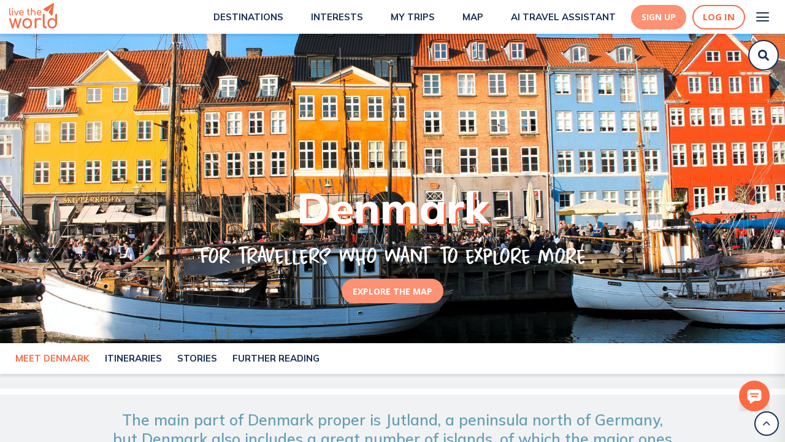

--- FILE ---
content_type: text/html; charset=utf-8
request_url: https://www.livetheworld.com/denmark
body_size: 43179
content:
<!DOCTYPE html><html><head><script src="https://www.googleoptimize.com/optimize.js?id=OPT-MKRQVJ9"></script><script></script><meta charSet="utf-8"/><link rel="icon" href="/Paperplane.svg"/><meta name="theme-color" content="#000000"/><meta name="viewport" content="width=device-width, height=device-height, initial-scale=1.0"/><meta http-equiv="Pragma" content="no-cache"/><meta http-equiv="cache-control" content="no-cache, no-store, must-revalidate"/><link rel="apple-touch-icon" href="/Paperplane.png"/><link rel="manifest" href="/manifest.json"/><link async="" rel="stylesheet" href="https://cdn.jsdelivr.net/npm/semantic-ui@2.4.1/dist/semantic.min.css"/><link href="https://api.mapbox.com/mapbox-gl-js/v2.0.1/mapbox-gl.css" rel="stylesheet"/><link rel="preconnect" href="https://fonts.gstatic.com"/><link rel="preconnect" href="https://fonts.gstatic.com"/><link rel="preconnect" href="https://fonts.gstatic.com"/><meta name="description" content="The best off-the-beaten-path places to visit and must-see things to do, along with local recommendations. All wrapped up in our digital Denmark travel guide!"/><title>Top things to do and off-the-beaten path places for Denmark</title><meta property="og:title" content="Top things to do and off-the-beaten path places for Denmark"/><meta property="og:description" content="The best off-the-beaten-path places to visit and must-see things to do, along with local recommendations. All wrapped up in our digital Denmark travel guide!"/><meta property="og:image" content="https://d3w13n53foase7.cloudfront.net/large_c1_superstar_Xy_NJH_5_RUM_Qk_unsplash_5113dbeaab.jpg"/><meta property="og:image:width" content="2000"/><meta property="og:image:height" content="2000"/><meta property="og:url" content="https://www.livetheworld.com/denmark"/><meta property="og:type" content="website"/><link rel="canonical" href="https://www.livetheworld.com/denmark"/><meta name="atdlayout" content="regional"/><meta name="next-head-count" content="30"/><link rel="preconnect" href="https://fonts.gstatic.com" crossorigin /><link data-next-font="" rel="preconnect" href="/" crossorigin="anonymous"/><link rel="preload" href="/_next/static/css/a9ae927b3b7b5f3b.css" as="style"/><link rel="stylesheet" href="/_next/static/css/a9ae927b3b7b5f3b.css" data-n-g=""/><link rel="preload" href="/_next/static/css/811252f784a2fe51.css" as="style"/><link rel="stylesheet" href="/_next/static/css/811252f784a2fe51.css" data-n-p=""/><noscript data-n-css=""></noscript><script defer="" nomodule="" src="/_next/static/chunks/polyfills-42372ed130431b0a.js"></script><script src="/_next/static/chunks/webpack-956fcddeb1a7007e.js" defer=""></script><script src="/_next/static/chunks/framework-fdb6562973d1a040.js" defer=""></script><script src="/_next/static/chunks/main-eb6e2972df15dd48.js" defer=""></script><script src="/_next/static/chunks/pages/_app-72453f92bc10abe1.js" defer=""></script><script src="/_next/static/chunks/6659-dbade7665329265f.js" defer=""></script><script src="/_next/static/chunks/2873-8b30c5d3fff7d8ff.js" defer=""></script><script src="/_next/static/chunks/1216-26116b67edc96dff.js" defer=""></script><script src="/_next/static/chunks/5767-efc0e4441b308a21.js" defer=""></script><script src="/_next/static/chunks/2465-fc3c770bde6e110e.js" defer=""></script><script src="/_next/static/chunks/4531-30ad22a8999c4f89.js" defer=""></script><script src="/_next/static/chunks/7863-84da5dff37af84fd.js" defer=""></script><script src="/_next/static/chunks/6778-e3f2587e727d9e4c.js" defer=""></script><script src="/_next/static/chunks/2371-379ec4861c241290.js" defer=""></script><script src="/_next/static/chunks/5553-6e38a9e80fdbd6ce.js" defer=""></script><script src="/_next/static/chunks/2864-0749c03d023f46c0.js" defer=""></script><script src="/_next/static/chunks/5639-c9f336d1b565c42b.js" defer=""></script><script src="/_next/static/chunks/2556-c49e2ce3ce4199c4.js" defer=""></script><script src="/_next/static/chunks/9051-6f3c47def60e7744.js" defer=""></script><script src="/_next/static/chunks/pages/%5Bentity_1%5D/%5B%5B...entity_2%5D%5D-98693a6cdd70e83b.js" defer=""></script><script src="/_next/static/NaHow5f4CpIa-RBQJjJBa/_buildManifest.js" defer=""></script><script src="/_next/static/NaHow5f4CpIa-RBQJjJBa/_ssgManifest.js" defer=""></script><style data-styled="" data-styled-version="5.0.0">.KBcfR .Toastify__toast{background:#669FB2;color:#FFF;border-radius:5px;font-family:Open Sans;font-weight:normal;font-size:12px;z-index:100;display:-webkit-inline-box;display:-webkit-inline-flex;display:-ms-inline-flexbox;display:inline-flex;max-width:320px;float:right;margin:5px;}
.KBcfR .Toastify__toast-body{padding:0px 15px;}
.KBcfR .Toastify__close-button{float:right;margin:5px;}
data-styled.g22[id="sc-1b419c0d-10"]{content:"KBcfR,"}
.iPKGEM{display:-webkit-box;display:-webkit-flex;display:-ms-flexbox;display:flex;-webkit-box-pack:center;-webkit-justify-content:center;-ms-flex-pack:center;justify-content:center;-webkit-align-items:center;-webkit-box-align:center;-ms-flex-align:center;align-items:center;outline:none;border-style:solid;border-color:#FD9173;border-bottom-left-radius:50px;border-bottom-right-radius:50px;border-top-left-radius:50px;border-top-right-radius:50px;background-color:#FD9173;height:40px;color:#FFF;cursor:pointer;padding:5px 15px;margin:15px 5px;text-align:center;font-size:14px;font-weight:700;font-family:Open Sans;-webkit-transition:0.3s;transition:0.3s;text-transform:uppercase;width:-webkit-fit-content;width:-moz-fit-content;width:fit-content;-webkit-text-decoration:none;text-decoration:none;}
.iPKGEM:hover{background-color:#FC6B43;border-color:#FC6B43;color:#FFF;box-shadow:0px 4px 15px rgba(247,79,32,0.5);}
data-styled.g24[id="sc-1b419c0d-12"]{content:"iPKGEM,"}
.ddQdGB{position:inherit;top:unset;right:unset;background-color:unset;font-family:HomeEducation-Regular;color:#FC6B43;font-size:48px;line-height:40px;font-weight:400;margin:0 0 5px !important;text-transform:uppercase;padding:0px 15px 0px 0px;text-align:left;}
@media (max-width:768px){.ddQdGB{font-size:42px;line-height:36px;margin:25px 0 5px !important;}}
.eqmwGs{position:inherit;top:unset;right:unset;background-color:unset;font-family:Mulish;color:#192F54;font-size:36px;line-height:40px;font-weight:900;margin:20px 0 5px;text-transform:uppercase;padding:0px 15px 0px 0px;text-align:left;}
@media (max-width:768px){.eqmwGs{font-size:30px;line-height:36px;margin:20px 0 5px;}}
data-styled.g31[id="sc-1b419c0d-19"]{content:"ddQdGB,eqmwGs,"}
.cbkirl{position:relative;color:#669FB2;font-size:1.25em;font-weight:600;font-family:Mulish;text-align:left;margin:0;padding:0 0 15px;text-transform:unset;}
@media (min-width:1025px){.cbkirl{font-size:1.75em;}}
data-styled.g32[id="sc-1b419c0d-20"]{content:"cbkirl,"}
.QbPRL{position:relative;top:-50px;}
data-styled.g33[id="sc-1b419c0d-21"]{content:"QbPRL,"}
.gvgIHt{background-color:white;padding-bottom:0px;position:fixed;margin-top:0;overflow-y:scroll;overflow-x:hidden;height:100vh;width:100%;z-index:10;}
@media (min-width:1025px){.gvgIHt{padding-bottom:50px;}}
data-styled.g34[id="sc-1b419c0d-22"]{content:"gvgIHt,"}
.QsJa-d{position:relative;}
data-styled.g35[id="sc-1b419c0d-23"]{content:"QsJa-d,"}
.fJhqbU{cursor:pointer;font-family:Open Sans;font-size:14px;font-weight:800;color:#FC6B43;text-transform:uppercase;-webkit-align-items:center;-webkit-box-align:center;-ms-flex-align:center;align-items:center;display:-webkit-inline-box;display:-webkit-inline-flex;display:-ms-inline-flexbox;display:inline-flex;-webkit-text-decoration:none;text-decoration:none;}
.fJhqbU:hover{color:#669FB2;}
data-styled.g36[id="sc-1b419c0d-24"]{content:"fJhqbU,"}
.bMZzpl{color:inherit;-webkit-text-decoration:none !important;text-decoration:none !important;font-weight:inherit;padding-top:0;padding-left:0;text-align:unset;}
.bMZzpl:hover{color:inherit;-webkit-text-decoration:underline;text-decoration:underline;}
data-styled.g37[id="sc-1b419c0d-25"]{content:"bMZzpl,"}
.ydQOd{-webkit-transform:rotate(180deg);-ms-transform:rotate(180deg);transform:rotate(180deg);font-size:20px;padding-top:5px;z-index:99;}
data-styled.g38[id="sc-1b419c0d-26"]{content:"ydQOd,"}
.kVBpXu{display:none;}
data-styled.g39[id="sc-1b419c0d-27"]{content:"kVBpXu,"}
.RiRUW{line-height:25px;}
data-styled.g40[id="sc-1b419c0d-28"]{content:"RiRUW,"}
.hExmc{display:-webkit-box;display:-webkit-flex;display:-ms-flexbox;display:flex;-webkit-flex-direction:column;-ms-flex-direction:column;flex-direction:column;-webkit-box-pack:justify;-webkit-justify-content:space-between;-ms-flex-pack:justify;justify-content:space-between;padding:0;margin:10px 0px 0px;}
@media (max-width:768px){.hExmc{padding:0;}}
data-styled.g41[id="sc-1b419c0d-29"]{content:"hExmc,"}
.gKWVyc{height:100vh;display:-webkit-box;display:-webkit-flex;display:-ms-flexbox;display:flex;-webkit-flex-direction:column;-ms-flex-direction:column;flex-direction:column;-webkit-box-flex:1;-webkit-flex-grow:1;-ms-flex-positive:1;flex-grow:1;overflow:hidden;box-shadow:'0px 4px 4px rgba(0, 0, 0, 0.1)';}
data-styled.g90[id="sc-f3206a91-0"]{content:"gKWVyc,"}
.dIzkhE{-webkit-overflow-y:scroll;overflow-y:scroll;overflow-x:hidden;max-width:none;margin:0 auto;width:100%;box-sizing:border-box;background:white;width:100%;position:initial;}
data-styled.g91[id="sc-f3206a91-1"]{content:"dIzkhE,"}
.gUIPdx{display:-webkit-box;display:-webkit-flex;display:-ms-flexbox;display:flex;-webkit-align-items:center;-webkit-box-align:center;-ms-flex-align:center;align-items:center;-webkit-box-pack:center;-webkit-justify-content:center;-ms-flex-pack:center;justify-content:center;-webkit-align-content:center;-ms-flex-line-pack:center;align-content:center;height:40px;width:40px;border-radius:50%;border:2px solid #192F54;position:absolute;bottom:10px;right:10px;z-index:9999;background-color:#FFF;}
.gUIPdx:hover{cursor:pointer;}
data-styled.g100[id="sc-f3206a91-10"]{content:"gUIPdx,"}
.gURlHG{height:20px;width:20px;}
data-styled.g101[id="sc-f3206a91-11"]{content:"gURlHG,"}
.hYPuan{margin:20px 0;display:-webkit-box;display:-webkit-flex;display:-ms-flexbox;display:flex;z-index:99;}
data-styled.g252[id="sc-76333519-20"]{content:"hYPuan,"}
.hYXQEw{cursor:pointer;width:15px;height:15px;}
data-styled.g253[id="sc-76333519-21"]{content:"hYXQEw,"}
.hZgniF{display:-webkit-box;display:-webkit-flex;display:-ms-flexbox;display:flex;margin-right:40px;-webkit-flex-direction:column;-ms-flex-direction:column;flex-direction:column;}
.hZgniF:last-child{margin-right:0px;}
data-styled.g254[id="sc-76333519-22"]{content:"hZgniF,"}
.kxEJdQ{display:-webkit-box;display:-webkit-flex;display:-ms-flexbox;display:flex;-webkit-flex-direction:column;-ms-flex-direction:column;flex-direction:column;-webkit-box-pack:space-evenly;-webkit-justify-content:space-evenly;-ms-flex-pack:space-evenly;justify-content:space-evenly;width:40px;height:40px;background:transparent;border:none;cursor:pointer;padding:8px;}
.kxEJdQ:focus{outline:none;}
.kxEJdQ span{width:21px;height:2px;background:#192F54;border-radius:10px;-webkit-transition:all 0.5s linear;transition:all 0.5s linear;position:relative;-webkit-transform-origin:1px;-ms-transform-origin:1px;transform-origin:1px;}
.kxEJdQ span:first-child{-webkit-transform:rotate(0);-ms-transform:rotate(0);transform:rotate(0);}
.kxEJdQ span:nth-child(2){opacity:1;-webkit-transform:translateX(0);-ms-transform:translateX(0);transform:translateX(0);}
.kxEJdQ span:nth-child(3){-webkit-transform:rotate(0);-ms-transform:rotate(0);transform:rotate(0);}
data-styled.g308[id="sc-bdf0c84e-0"]{content:"kxEJdQ,"}
.bKCQmb{-webkit-align-items:flex-start;-webkit-box-align:flex-start;-ms-flex-align:flex-start;align-items:flex-start;}
@media (max-width:425px){.bKCQmb{display:none;}}
@media (min-width:1025px){.bKCQmb{display:none;}}
data-styled.g309[id="sc-bdf0c84e-1"]{content:"bKCQmb,"}
.bEOhay{position:fixed;background:url(/images/Lines.svg);height:100%;top:0;right:0;overflow-y:overlay;overflow-x:hidden;box-shadow:0px 20px 30px rgba(0,0,0,0.1);-webkit-transition:all 500ms ease-in-out;transition:all 500ms ease-in-out;-webkit-transform:translateX(100%);-ms-transform:translateX(100%);transform:translateX(100%);z-index:999;}
@media (max-width:425px){.bEOhay{width:70%;}}
@media (min-width:425px) and (max-width:768px){.bEOhay{width:50%;}}
@media (min-width:768px) and (max-width:1025px){.bEOhay{width:40%;}}
@media (min-width:1025px){.bEOhay{-webkit-box-pack:end;-webkit-justify-content:flex-end;-ms-flex-pack:end;justify-content:flex-end;width:30%;}}
data-styled.g310[id="sc-bdf0c84e-2"]{content:"bEOhay,"}
.dsTdyS{list-style-type:none;padding:0px;margin:0px;margin-top:75px;}
@media (min-width:1025px){.dsTdyS{margin-top:100px;-webkit-align-content:space-between;-ms-flex-line-pack:space-between;align-content:space-between;}}
.dsTdyS li{-webkit-text-decoration:none;text-decoration:none;color:#192F54;font-size:16px;text-align:right;-webkit-align-content:center;-ms-flex-line-pack:center;align-content:center;padding:1.25rem 1.5rem;font-weight:bold;line-height:2rem;-webkit-text-decoration:none;text-decoration:none;-webkit-transition:-webkit-transform 1s ease-in-out;-webkit-transition:transform 1s ease-in-out;transition:transform 1s ease-in-out;-webkit-transform:translateX(100%);-ms-transform:translateX(100%);transform:translateX(100%);cursor:pointer;}
@media (max-width:1025px){.dsTdyS li{font-size:14px;line-height:1rem;padding:20px 0px;}}
.dsTdyS li:hover{-webkit-text-decoration:none;text-decoration:none;color:#669FB2;}
.dsTdyS li a.item{color:#192F54;}
.dsTdyS li a.item:hover{color:#669FB2;}
@media (max-width:1025px){.dsTdyS li:nth-child(2){color:#192F54;}.dsTdyS li:nth-child(2):hover{color:#669FB2;}}
.dsTdyS li:nth-child(10){color:#192F54;}
.dsTdyS li:nth-child(10):hover{color:#669FB2;}
@media (min-width:1025px){.dsTdyS li:first-child{color:#192F54;}.dsTdyS li:first-child:hover{color:#669FB2;}.dsTdyS li:nth-child(8){color:#192F54;}.dsTdyS li:nth-child(8):hover{color:#669FB2;}.dsTdyS li:last-child{padding:1.5rem 2rem;}}
data-styled.g311[id="sc-bdf0c84e-3"]{content:"dsTdyS,"}
.jXGNny{margin:0px 0px -6px 10px;height:30px;width:30px;object-fit:cover;}
@media (max-width:375px){.jXGNny{height:20px;width:20px;}}
data-styled.g314[id="sc-bdf0c84e-6"]{content:"jXGNny,"}
.jYgcZZ{margin:0px 4px;}
@media (min-width:1025px){.jYgcZZ{padding:1.5rem 2rem;margin:0px 6px;}}
data-styled.g317[id="sc-bdf0c84e-9"]{content:"jYgcZZ,"}
.tgOIV{display:-webkit-box;display:-webkit-flex;display:-ms-flexbox;display:flex;-webkit-flex-direction:column;-ms-flex-direction:column;flex-direction:column;-webkit-flex-wrap:nowrap;-ms-flex-wrap:nowrap;flex-wrap:nowrap;-webkit-align-content:space-between;-ms-flex-line-pack:space-between;align-content:space-between;-webkit-box-pack:justify;-webkit-justify-content:space-between;-ms-flex-pack:justify;justify-content:space-between;-webkit-align-items:flex-end;-webkit-box-align:flex-end;-ms-flex-align:flex-end;align-items:flex-end;min-height:85vh;padding:0 10px;}
data-styled.g318[id="sc-bdf0c84e-10"]{content:"tgOIV,"}
.tGevw{display:-webkit-box;display:-webkit-flex;display:-ms-flexbox;display:flex;-webkit-box-pack:end;-webkit-justify-content:flex-end;-ms-flex-pack:end;justify-content:flex-end;-webkit-align-items:center;-webkit-box-align:center;-ms-flex-align:center;align-items:center;color:#192F54;}
.tGevw:hover{color:#669FB2;}
data-styled.g321[id="sc-bdf0c84e-13"]{content:"tGevw,"}
.kmWfwj{display:-webkit-box;display:-webkit-flex;display:-ms-flexbox;display:flex;-webkit-box-pack:center;-webkit-justify-content:center;-ms-flex-pack:center;justify-content:center;}
data-styled.g356[id="sc-ec5111a3-34"]{content:"kmWfwj,"}
.kDyuFR{display:-webkit-box;display:-webkit-flex;display:-ms-flexbox;display:flex;-webkit-box-pack:center;-webkit-justify-content:center;-ms-flex-pack:center;justify-content:center;-webkit-align-items:center;-webkit-box-align:center;-ms-flex-align:center;align-items:center;outline:none;border-style:solid;border-width:2px;border-color:#FC6B43;border-radius:50px;background-color:#fff;height:40px;color:#FC6B43;cursor:pointer;padding:5px 15px;font-size:15px;font-weight:700;font-family:Open Sans;-webkit-transition:0.3s;transition:0.3s;}
.kDyuFR:hover{border-color:#FD9173;color:#FFF;box-shadow:0px 4px 15px rgba(247,79,32,0.5);background-color:#FD9173;}
data-styled.g389[id="sc-ec5111a3-67"]{content:"kDyuFR,"}
.kDGRka{margin-right:10px;display:-webkit-box;display:-webkit-flex;display:-ms-flexbox;display:flex;-webkit-box-pack:center;-webkit-justify-content:center;-ms-flex-pack:center;justify-content:center;-webkit-align-items:center;-webkit-box-align:center;-ms-flex-align:center;align-items:center;outline:none;border-style:solid;border-color:#FD9173;border-radius:50px;background-color:#FD9173;height:40px;color:#FFF;cursor:pointer;padding:5px 15px;text-align:center;font-size:14px;font-weight:700;font-family:Open Sans;-webkit-transition:0.3s;transition:0.3s;}
.kDGRka:hover{background-color:#FC6B43;border-color:#FC6B43;color:#FFF;box-shadow:0px 4px 15px rgba(247,79,32,0.5);}
data-styled.g390[id="sc-ec5111a3-68"]{content:"kDGRka,"}
.eGfgFU{display:-webkit-box;display:-webkit-flex;display:-ms-flexbox;display:flex;-webkit-box-pack:center;-webkit-justify-content:center;-ms-flex-pack:center;justify-content:center;-webkit-align-items:center;-webkit-box-align:center;-ms-flex-align:center;align-items:center;margin:auto;width:100%;z-index:1000;position:-webkit-sticky;position:sticky;-webkit-transition:all 0.3s;transition:all 0.3s;top:0;background-color:white;box-shadow:0px 4px 4px rgba(0,0,0,0.1);display:-webkit-box;display:-webkit-flex;display:-ms-flexbox;display:flex;}
data-styled.g397[id="sc-321b0157-4"]{content:"eGfgFU,"}
.jmAcql{display:-webkit-box;display:-webkit-flex;display:-ms-flexbox;display:flex;-webkit-box-pack:space-evenly;-webkit-justify-content:space-evenly;-ms-flex-pack:space-evenly;justify-content:space-evenly;background-color:#ffffff;width:100%;height:55px;padding:0 15px;background-color:#ffffff;-webkit-box-pack:justify;-webkit-justify-content:space-between;-ms-flex-pack:justify;justify-content:space-between;}
data-styled.g398[id="sc-321b0157-5"]{content:"jmAcql,"}
.fQpkdL{display:-webkit-box;display:-webkit-flex;display:-ms-flexbox;display:flex;-webkit-align-items:center;-webkit-box-align:center;-ms-flex-align:center;align-items:center;cursor:pointer;-webkit-text-decoration:none;text-decoration:none;margin-left:20px;}
.fQpkdL:hover{-webkit-text-decoration:none;text-decoration:none;}
@media (max-width:1100px){.fQpkdL{-webkit-flex-direction:column;-ms-flex-direction:column;flex-direction:column;}}
data-styled.g399[id="sc-321b0157-6"]{content:"fQpkdL,"}
.hRvGZ{font-family:Mulish;font-weight:700;font-size:15px;line-height:24px;margin-left:5px;text-transform:uppercase;color:#192F54;}
.hRvGZ:hover{color:#FC6B43;}
data-styled.g400[id="sc-321b0157-7"]{content:"hRvGZ,"}
.fQOzQm{display:-webkit-box;display:-webkit-flex;display:-ms-flexbox;display:flex;-webkit-align-items:center;-webkit-box-align:center;-ms-flex-align:center;align-items:center;}
data-styled.g402[id="sc-321b0157-9"]{content:"fQOzQm,"}
.kDvgLi{display:-webkit-box;display:-webkit-flex;display:-ms-flexbox;display:flex;-webkit-box-pack:end;-webkit-justify-content:flex-end;-ms-flex-pack:end;justify-content:flex-end;-webkit-align-items:center;-webkit-box-align:center;-ms-flex-align:center;align-items:center;}
data-styled.g403[id="sc-321b0157-10"]{content:"kDvgLi,"}
.kDUwxJ{display:-webkit-box;display:-webkit-flex;display:-ms-flexbox;display:flex;-webkit-align-items:center;-webkit-box-align:center;-ms-flex-align:center;align-items:center;-webkit-box-pack:end;-webkit-justify-content:flex-end;-ms-flex-pack:end;justify-content:flex-end;margin-left:25px;}
data-styled.g406[id="sc-321b0157-13"]{content:"kDUwxJ,"}
.dqfbhL{height:100%;display:-webkit-box;display:-webkit-flex;display:-ms-flexbox;display:flex;-webkit-box-pack:start;-webkit-justify-content:flex-start;-ms-flex-pack:start;justify-content:flex-start;margin-top:5px;}
data-styled.g415[id="sc-b103e67b-1"]{content:"dqfbhL,"}
.fdtoRK{height:42px;line-height:30px;outline:0;border:0;font-size:14px;border-radius:20px;padding:0 20px;margin:0;-moz-appearance:none;-webkit-appearance:none;-webkit-appearance:none;-moz-appearance:none;appearance:none;width:100%;display:none;}
data-styled.g422[id="sc-c6b4add1-0"]{content:"fdtoRK,"}
.eLopHP{width:auto;height:40px;object-fit:fill;border-radius:10px;}
data-styled.g424[id="sc-536e5514-0"]{content:"eLopHP,"}
.cBXale{display:-webkit-box;display:-webkit-flex;display:-ms-flexbox;display:flex;box-sizing:border-box;-webkit-flex-direction:column;-ms-flex-direction:column;flex-direction:column;-webkit-box-flex:0;-webkit-flex-grow:0;-ms-flex-positive:0;flex-grow:0;-webkit-box-pack:start;-webkit-justify-content:flex-start;-ms-flex-pack:start;justify-content:flex-start;-webkit-align-items:stretch;-webkit-box-align:stretch;-ms-flex-align:stretch;align-items:stretch;width:100%;height:auto;padding:0;margin:0;-webkit-flex-wrap:no-wrap;-ms-flex-wrap:no-wrap;flex-wrap:no-wrap;background-color:none;border-radius:none;z-index:none;box-shadow:none;position:absolute;}
data-styled.g426[id="sc-64d5fe8c-0"]{content:"cBXale,"}
.gKkljd{width:50px;height:50px;box-sizing:border-box;border-radius:50px;border:2px solid #192F54;padding:5px;background:#FFF;-webkit-transition:all 0.5s;transition:all 0.5s;display:-webkit-box;display:-webkit-flex;display:-ms-flexbox;display:flex;-webkit-box-pack:center;-webkit-justify-content:center;-ms-flex-pack:center;justify-content:center;-webkit-align-items:center;-webkit-box-align:center;-ms-flex-align:center;align-items:center;-webkit-flex-direction:column;-ms-flex-direction:column;flex-direction:column;}
data-styled.g441[id="sc-544e20da-12"]{content:"gKkljd,"}
.gPkizX{display:-webkit-box;display:-webkit-flex;display:-ms-flexbox;display:flex;width:100%;-webkit-align-content:center;-ms-flex-line-pack:center;align-content:center;-webkit-box-pack:center;-webkit-justify-content:center;-ms-flex-pack:center;justify-content:center;-webkit-align-items:center;-webkit-box-align:center;-ms-flex-align:center;align-items:center;}
data-styled.g442[id="sc-544e20da-13"]{content:"gPkizX,"}
.fjIldb{height:1.25rem;width:1.25rem;fill:#192F54;z-index:10;-webkit-animation:fLRwcH 1s linear;animation:fLRwcH 1s linear;}
data-styled.g443[id="sc-544e20da-14"]{content:"fjIldb,"}
.bKYYjv{display:-webkit-box;display:-webkit-flex;display:-ms-flexbox;display:flex;z-index:999;-webkit-transition:all 0.5s;transition:all 0.5s;top:60px;right:10px;position:fixed;-webkit-box-pack:end;-webkit-justify-content:flex-end;-ms-flex-pack:end;justify-content:flex-end;width:50px;}
@media (min-width:1025px){.bKYYjv{top:65px;}}
@media(min-width:768px)and (max-width:1025px){}
@media(max-width:768px){.bKYYjv{width:50px;top:60px;right:5px;}}
@media (max-width:768px){.bKYYjv{width:50px;top:60px;right:5px;}}
.bKYYjv.onboardingInput{background-color:white;border-radius:30px;box-shadow:0px 4px 4px rgba(0,0,0,0.05);position:relative;width:100%;}
@media (min-width:1025px){.bKYYjv.onboardingInput{-webkit-box-pack:inherit;-webkit-justify-content:inherit;-ms-flex-pack:inherit;justify-content:inherit;}}
@media (max-width:1025px){.bKYYjv.onboardingInput{top:0px;}}
data-styled.g456[id="sc-a0adc07e-0"]{content:"bKYYjv,"}
.decdmz{background-image:url(https://d3w13n53foase7.cloudfront.net/large_c1_superstar_Xy_NJH_5_RUM_Qk_unsplash_5113dbeaab.jpg);background-size:cover;background-position:center;object-fit:cover;top:0;left:0;height:70vh;width:100vw;display:-webkit-box;display:-webkit-flex;display:-ms-flexbox;display:flex;-webkit-flex-direction:column;-ms-flex-direction:column;flex-direction:column;-webkit-flex-wrap:nowrap;-ms-flex-wrap:nowrap;flex-wrap:nowrap;-webkit-align-content:center;-ms-flex-line-pack:center;align-content:center;-webkit-box-pack:end;-webkit-justify-content:flex-end;-ms-flex-pack:end;justify-content:flex-end;-webkit-align-items:center;-webkit-box-align:center;-ms-flex-align:center;align-items:center;}
data-styled.g470[id="sc-5772d3b7-0"]{content:"decdmz,"}
.kzCXkK{padding-bottom:15%;text-align:center;display:-webkit-box;display:-webkit-flex;display:-ms-flexbox;display:flex;-webkit-flex-direction:column;-ms-flex-direction:column;flex-direction:column;-webkit-flex-wrap:nowrap;-ms-flex-wrap:nowrap;flex-wrap:nowrap;-webkit-align-content:center;-ms-flex-line-pack:center;align-content:center;-webkit-box-pack:center;-webkit-justify-content:center;-ms-flex-pack:center;justify-content:center;-webkit-align-items:center;-webkit-box-align:center;-ms-flex-align:center;align-items:center;padding:0 50px 50px;}
data-styled.g471[id="sc-5772d3b7-1"]{content:"kzCXkK,"}
.FvuHX{color:#FFF !important;font-size:3.5em;padding:0 15px;font-weight:800;font-family:Mulish;line-height:1.5;text-shadow:3px 3px 1px #FC6B43;-moz-text-shadow:3px 3px 1px #FC6B43;-webkit-text-shadow:3px 3px 1px #FC6B43;text-transform:capitalize;}
.FvuHX p{margin:0 !important;}
@media (min-width:1025px){.FvuHX{font-size:5em;}}
data-styled.g472[id="sc-5772d3b7-2"]{content:"FvuHX,"}
.bozKhT{font-family:HomeEducation-Regular;font-size:2.5em;color:#FFF;margin-bottom:15px;}
@media (min-width:1025px){.bozKhT{font-size:3.5em;}}
data-styled.g473[id="sc-5772d3b7-3"]{content:"bozKhT,"}
.ghltWH{margin-right:5px;}
data-styled.g477[id="sc-e221618b-0"]{content:"ghltWH,"}
.hNpPJS{background-color:transparent;padding:20px 30px 15px 30px;}
@media (min-width:1025px){.hNpPJS{padding:25px 180px;}}
.hxZzOP{background-color:rgba(255,246,243,1);padding:20px 30px 15px 30px;}
@media (min-width:1025px){.hxZzOP{padding:25px 180px;}}
data-styled.g478[id="sc-e221618b-1"]{content:"hNpPJS,hxZzOP,"}
.hwnGCf{padding-top:5px;padding-bottom:0;background-color:transparent;visibility:hidden;}
data-styled.g491[id="sc-22e4c564-5"]{content:"hwnGCf,"}
.bOzswk{background-color:rgba(197,203,212,0.25);display:-webkit-box;display:-webkit-flex;display:-ms-flexbox;display:flex;-webkit-flex-direction:column;-ms-flex-direction:column;flex-direction:column;-webkit-flex-wrap:nowrap;-ms-flex-wrap:nowrap;flex-wrap:nowrap;-webkit-align-content:center;-ms-flex-line-pack:center;align-content:center;-webkit-box-pack:space-around;-webkit-justify-content:space-around;-ms-flex-pack:space-around;justify-content:space-around;-webkit-align-items:center;-webkit-box-align:center;-ms-flex-align:center;align-items:center;padding:15px 30px;width:100%;}
@media (min-width:1025px){.bOzswk{padding:40px 180px 25px;}}
@media (min-width:1440px){.bOzswk{-webkit-flex-direction:row;-ms-flex-direction:row;flex-direction:row;}}
data-styled.g542[id="sc-fcdec0cd-0"]{content:"bOzswk,"}
.bOHPat{display:-webkit-box;display:-webkit-flex;display:-ms-flexbox;display:flex;-webkit-flex-direction:column;-ms-flex-direction:column;flex-direction:column;-webkit-flex-wrap:nowrap;-ms-flex-wrap:nowrap;flex-wrap:nowrap;-webkit-align-content:flex-start;-ms-flex-line-pack:start;align-content:flex-start;-webkit-box-pack:space-around;-webkit-justify-content:space-around;-ms-flex-pack:space-around;justify-content:space-around;-webkit-align-items:flext-start;-webkit-box-align:flext-start;-ms-flex-align:flext-start;align-items:flext-start;}
@media (min-width:1440px){}
data-styled.g543[id="sc-fcdec0cd-1"]{content:"bOHPat,"}
.bOQlEC{margin-top:10px;margin-bottom:10px;line-height:24px;font-family:Mulish;color:#192F54;font-size:1em;}
@media (min-width:1440px){.bOQlEC{padding:0px 25px 25px 0px;}}
data-styled.g544[id="sc-fcdec0cd-2"]{content:"bOQlEC,"}
.JNija{font-family:Open Sans;font-weight:700;font-size:12px;line-height:24px;text-transform:uppercase;-webkit-text-decoration:none;text-decoration:none;color:#669FB2;cursor:default !important;font-style:inherit;font-weight:700;}
.JNija:hover{color:inherit;}
@media (min-width:1025px){.JNija{font-size:14px;}}
data-styled.g627[id="sc-aba98fa1-9"]{content:"JNija,"}
.ebiOgI{-webkit-align-items:center;-webkit-box-align:center;-ms-flex-align:center;align-items:center;display:-webkit-box;display:-webkit-flex;display:-ms-flexbox;display:flex;-webkit-flex-wrap:wrap;-ms-flex-wrap:wrap;flex-wrap:wrap;background-color:rgba(197,203,212,0.25);padding:15px 30px;}
@media (min-width:1025px){.ebiOgI{padding:25px 180px;}}
data-styled.g629[id="sc-aba98fa1-11"]{content:"ebiOgI,"}
.jEsYIe strong{color:#669fb2;font-weight:bold;}
.jEsYIe a{color:#fc6b43;font-weight:bold;}
.jEsYIe a:hover{color:#669fb2;}
.jEsYIe p,.jEsYIe ul{font-weight:normal;font-size:16px;line-height:24px;font-family:Open Sans;text-align:justify;color:#192F54;}
.jEsYIe p:last-child{margin-bottom:1em;}
.jEsYIe h1,.jEsYIe h2,.jEsYIe h3,.jEsYIe h4,.jEsYIe h5,.jEsYIe h6{font-weight:bold;font-size:16px;line-height:24px;margin-bottom:0px;font-family:Mulish;color:#192F54;}
data-styled.g637[id="sc-58fcb8cb-1"]{content:"jEsYIe,"}
.joMywt{padding:25px 0px;margin:0 auto;width:90%;}
data-styled.g638[id="sc-e69e5b23-0"]{content:"joMywt,"}
.joUVaC{padding:9px 37px;border-top-left-radius:25px;border-top-right-radius:25px;background-color:#192F54;}
data-styled.g639[id="sc-e69e5b23-1"]{content:"joUVaC,"}
.jpdrEL{font-weight:400;font-size:16px;line-height:24px;color:#ffffff;}
data-styled.g640[id="sc-e69e5b23-2"]{content:"jpdrEL,"}
.jplOiU{font-weight:bold;}
data-styled.g641[id="sc-e69e5b23-3"]{content:"jplOiU,"}
.jpukNd{box-shadow:0px 20px 30px rgba(0,0,0,0.1);}
data-styled.g642[id="sc-e69e5b23-4"]{content:"jpukNd,"}
.jpCHrm{display:-webkit-box;display:-webkit-flex;display:-ms-flexbox;display:flex;border-bottom:1px solid #192F54;padding:16px 37px;}
data-styled.g643[id="sc-e69e5b23-5"]{content:"jpCHrm,"}
.jpLdVv{width:-webkit-fit-content;width:-moz-fit-content;width:fit-content;}
data-styled.g644[id="sc-e69e5b23-6"]{content:"jpLdVv,"}
.jpTAzE{display:-webkit-box;display:-webkit-flex;display:-ms-flexbox;display:flex;width:49%;font-weight:bold;font-size:16px;padding-left:17px;-webkit-align-items:center;-webkit-box-align:center;-ms-flex-align:center;align-items:center;}
.jpTAzE .ui.dropdown{display:-webkit-box;display:-webkit-flex;display:-ms-flexbox;display:flex;}
data-styled.g645[id="sc-e69e5b23-7"]{content:"jpTAzE,"}
.jqbXdN{display:-webkit-box;display:-webkit-flex;display:-ms-flexbox;display:flex;width:51%;font-weight:bold;font-size:16px;-webkit-box-pack:justify;-webkit-justify-content:space-between;-ms-flex-pack:justify;justify-content:space-between;-webkit-align-items:center;-webkit-box-align:center;-ms-flex-align:center;align-items:center;}
data-styled.g646[id="sc-e69e5b23-8"]{content:"jqbXdN,"}
.jqktHW{display:-webkit-box;display:-webkit-flex;display:-ms-flexbox;display:flex;}
data-styled.g647[id="sc-e69e5b23-9"]{content:"jqktHW,"}
.bwKLiS{width:50%;padding:10px 17px;}
data-styled.g648[id="sc-e69e5b23-10"]{content:"bwKLiS,"}
.bwThNb{width:50%;padding:10px 37px;border-right:1px solid #192F54;}
data-styled.g649[id="sc-e69e5b23-11"]{content:"bwThNb,"}
.kXfQHe{padding:25px 0px;margin:0 auto;width:90%;}
data-styled.g650[id="sc-f0db1230-0"]{content:"kXfQHe,"}
.kXonln{padding:9px 37px;border-top-left-radius:25px;border-top-right-radius:25px;background-color:#fc6c44;}
data-styled.g651[id="sc-f0db1230-1"]{content:"kXonln,"}
.kXwJPw{font-weight:400;font-size:16px;line-height:24px;color:#ffffff;}
data-styled.g652[id="sc-f0db1230-2"]{content:"kXwJPw,"}
.kXFgtF{font-weight:bold;}
data-styled.g653[id="sc-f0db1230-3"]{content:"kXFgtF,"}
.kXNCXO{padding:12px 31px;}
data-styled.g654[id="sc-f0db1230-4"]{content:"kXNCXO,"}
.kXVZBX{font-weight:normal;font-size:16px;line-height:24px;color:#fc6c44;}
data-styled.g655[id="sc-f0db1230-5"]{content:"kXVZBX,"}
.kYewgg{font-size:16px;line-height:24px;color:#192F54;}
data-styled.g656[id="sc-f0db1230-6"]{content:"kYewgg,"}
.kYmSKp{box-shadow:0px 20px 30px rgba(0,0,0,0.1);}
data-styled.g657[id="sc-f0db1230-7"]{content:"kYmSKp,"}
.kYvpoy:not(:last-child){border-bottom:1px solid #8CB7C5;}
data-styled.g658[id="sc-f0db1230-8"]{content:"kYvpoy,"}
.fjAcYw{display:-webkit-box;display:-webkit-flex;display:-ms-flexbox;display:flex;-webkit-flex-direction:row;-ms-flex-direction:row;flex-direction:row;-webkit-flex-wrap:nowrap;-ms-flex-wrap:nowrap;flex-wrap:nowrap;-webkit-align-content:center;-ms-flex-line-pack:center;align-content:center;-webkit-box-pack:start;-webkit-justify-content:flex-start;-ms-flex-pack:start;justify-content:flex-start;-webkit-align-items:center;-webkit-box-align:center;-ms-flex-align:center;align-items:center;margin:20px 0px 20px 30px;}
@media (max-width:425px){.fjAcYw{padding-left:0px;margin:15px 0;}}
data-styled.g659[id="sc-9829fbd-0"]{content:"fjAcYw,"}
.fjIzCF{font-family:Mulish;font-style:normal;font-weight:800;font-size:67px;line-height:48px;text-transform:uppercase;color:#E6EAF0;margin:0 15px;}
data-styled.g660[id="sc-9829fbd-1"]{content:"fjIzCF,"}
.fjZsKX{margin:25px 0;}
.fjZsKX p{font-size:16px;line-height:24px;color:#192F54;}
data-styled.g662[id="sc-9829fbd-3"]{content:"fjZsKX,"}
.jeoiYZ{margin:15px 0;display:-webkit-box;display:-webkit-flex;display:-ms-flexbox;display:flex;-webkit-box-pack:justify;-webkit-justify-content:space-between;-ms-flex-pack:justify;justify-content:space-between;}
data-styled.g663[id="sc-2cd69dc6-0"]{content:"jeoiYZ,"}
.eQJzbJ{display:-webkit-box;display:-webkit-flex;display:-ms-flexbox;display:flex;-webkit-flex-direction:column;-ms-flex-direction:column;flex-direction:column;}
data-styled.g665[id="sc-aa3cbb4a-0"]{content:"eQJzbJ,"}
.gpIEgw{font-weight:'normal';font-size:16px;line-height:24px;color:#192F54;}
data-styled.g667[id="sc-5084773e-1"]{content:"gpIEgw,"}
.kEHMuW{display:-webkit-box;display:-webkit-flex;display:-ms-flexbox;display:flex;-webkit-align-items:center;-webkit-box-align:center;-ms-flex-align:center;align-items:center;-webkit-flex-direction:row;-ms-flex-direction:row;flex-direction:row;-webkit-box-pack:start;-webkit-justify-content:flex-start;-ms-flex-pack:start;justify-content:flex-start;margin:0;padding:10px 0px 10px 30px;}
.kEHMuW > *{margin-right:15px;}
data-styled.g668[id="sc-5084773e-2"]{content:"kEHMuW,"}
.gpZxoO{display:-webkit-box;display:-webkit-flex;display:-ms-flexbox;display:flex;-webkit-flex-wrap:wrap;-ms-flex-wrap:wrap;flex-wrap:wrap;}
data-styled.g669[id="sc-5084773e-3"]{content:"gpZxoO,"}
.eCPGjs{display:-webkit-box;display:-webkit-flex;display:-ms-flexbox;display:flex;-webkit-flex-direction:column;-ms-flex-direction:column;flex-direction:column;}
data-styled.g670[id="sc-ceae615f-0"]{content:"eCPGjs,"}
.eCYcNB{margin:20px 0px 0px;}
.eCYcNB > *{font-weight:bold;}
data-styled.g671[id="sc-ceae615f-1"]{content:"eCYcNB,"}
.kstilD{font-family:Mulish;font-weight:bold;font-size:20px;line-height:25px;color:#fc6c44;padding:0px;margin-bottom:5px !important;}
@media (min-width:1025px){.kstilD{margin-bottom:10px !important;}}
data-styled.g672[id="sc-617c690c-0"]{content:"kstilD,"}
.hdEUHz{display:-webkit-box;display:-webkit-flex;display:-ms-flexbox;display:flex;-webkit-flex-direction:row;-ms-flex-direction:row;flex-direction:row;-webkit-flex-wrap:nowrap;-ms-flex-wrap:nowrap;flex-wrap:nowrap;-webkit-align-content:center;-ms-flex-line-pack:center;align-content:center;-webkit-box-pack:start;-webkit-justify-content:flex-start;-ms-flex-pack:start;justify-content:flex-start;-webkit-align-items:stretch;-webkit-box-align:stretch;-ms-flex-align:stretch;align-items:stretch;}
data-styled.g673[id="sc-4e012cb8-0"]{content:"hdEUHz,"}
.kWnrOu{position:relative;}
data-styled.g676[id="sc-76b502dd-0"]{content:"kWnrOu,"}
.kWEkWM{padding:25px 180px 0px;}
@media (max-width:1025px) and (orientation:portrait){.kWEkWM{padding:0 30px 100px;}}
data-styled.g678[id="sc-76b502dd-2"]{content:"kWEkWM,"}
.kWMHAV{-webkit-scroll-margin-top:11em;-moz-scroll-margin-top:11em;-ms-scroll-margin-top:11em;scroll-margin-top:11em;}
@media (max-width:1025px){.kWMHAV{-webkit-scroll-margin-top:7em;-moz-scroll-margin-top:7em;-ms-scroll-margin-top:7em;scroll-margin-top:7em;}}
data-styled.g679[id="sc-76b502dd-3"]{content:"kWMHAV,"}
.hLfJYx{top:50px;height:50px;padding:unset;width:100%;display:-webkit-box;display:-webkit-flex;display:-ms-flexbox;display:flex;-webkit-flex-direction:row;-ms-flex-direction:row;flex-direction:row;-webkit-flex-wrap:nowrap;-ms-flex-wrap:nowrap;flex-wrap:nowrap;-webkit-align-content:center;-ms-flex-line-pack:center;align-content:center;-webkit-box-pack:start;-webkit-justify-content:flex-start;-ms-flex-pack:start;justify-content:flex-start;-webkit-align-items:center;-webkit-box-align:center;-ms-flex-align:center;align-items:center;overflow-x:scroll;position:relative;position:relative;z-index:998;background-color:white;box-shadow:0px 4px 4px rgba(0,0,0,0.1);}
@media (max-width:425px){.hLfJYx{-webkit-flex-direction:row;-ms-flex-direction:row;flex-direction:row;-webkit-box-pack:start;-webkit-justify-content:flex-start;-ms-flex-pack:start;justify-content:flex-start;-webkit-align-items:center;-webkit-box-align:center;-ms-flex-align:center;align-items:center;padding:unset;}}
data-styled.g692[id="sc-d5251b0-0"]{content:"hLfJYx,"}
.fMzPn{font-family:Mulish;font-weight:700;font-size:15px;line-height:24px;margin-left:5px;text-transform:uppercase;margin-left:25px;cursor:pointer;min-width:-webkit-fit-content;min-width:-moz-fit-content;min-width:fit-content;font-weight:700;color:#FC6B43;}
.fMzPn:hover{color:#FC6B43;}
.fMzPn:hover{color:#FC6B43;}
.fMzPn:active{color:#FC6B43;}
.fMzPn:focus{color:#FC6B43;}
.gQlMhO{font-family:Mulish;font-weight:700;font-size:15px;line-height:24px;margin-left:5px;text-transform:uppercase;margin-left:25px;cursor:pointer;min-width:-webkit-fit-content;min-width:-moz-fit-content;min-width:fit-content;font-weight:700;color:#192F54;}
.gQlMhO:hover{color:#FC6B43;}
.gQlMhO:hover{color:#FC6B43;}
.gQlMhO:active{color:#FC6B43;}
.gQlMhO:focus{color:#FC6B43;}
data-styled.g694[id="sc-d5251b0-2"]{content:"fMzPn,gQlMhO,"}
.eHZmsc{-webkit-align-self:flex-start;-ms-flex-item-align:start;align-self:flex-start;}
data-styled.g697[id="sc-a0dff88c-0"]{content:"eHZmsc,"}
.jpBkIa{font-family:Mulish;color:#192F54;font-size:36px;line-height:40px;font-weight:900;margin:0 0 10px 0;text-transform:uppercase;text-align:center;padding:0px;}
@media (max-width:768px){.jpBkIa{font-size:30px;line-height:36px;}}
data-styled.g698[id="sc-a0dff88c-1"]{content:"jpBkIa,"}
.eIqfAu{padding:25px 180px 0px;-webkit-box-pack:center;-webkit-justify-content:center;-ms-flex-pack:center;justify-content:center;display:-webkit-box;display:-webkit-flex;display:-ms-flexbox;display:flex;-webkit-flex-direction:column;-ms-flex-direction:column;flex-direction:column;}
@media (max-width:1025px){.eIqfAu{padding:30px;}}
data-styled.g699[id="sc-a0dff88c-2"]{content:"eIqfAu,"}
.eIPvmV{display:-webkit-box;display:-webkit-flex;display:-ms-flexbox;display:flex;-webkit-box-pack:center;-webkit-justify-content:center;-ms-flex-pack:center;justify-content:center;margin-top:-155px;padding-bottom:100px;z-index:9;}
data-styled.g702[id="sc-a0dff88c-5"]{content:"eIPvmV,"}
.fWwJiP{display:-webkit-box;display:-webkit-flex;display:-ms-flexbox;display:flex;position:fixed;right:25px;bottom:45px;z-index:9999999999 !important;}
@media (max-width:575px){.fWwJiP{right:10px;bottom:45px;}}
data-styled.g706[id="sc-40de9174-1"]{content:"fWwJiP,"}
.fWFfMY{cursor:pointer;}
data-styled.g707[id="sc-40de9174-2"]{content:"fWFfMY,"}
.dUkJzN{width:50px;height:50px;}
data-styled.g735[id="sc-40de9174-30"]{content:"dUkJzN,"}
@-webkit-keyframes fLRwcH{from{opacity:0;}to{opacity:1;}}
@keyframes fLRwcH{from{opacity:0;}to{opacity:1;}}
data-styled.g736[id="sc-keyframes-fLRwcH"]{content:"fLRwcH,"}
</style><style data-href="https://fonts.googleapis.com/css2?family=Mulish:wght@400;600;700;800&display=swap">@font-face{font-family:'Mulish';font-style:normal;font-weight:400;font-display:swap;src:url(https://fonts.gstatic.com/l/font?kit=1Ptyg83HX_SGhgqO0yLcmjzUAuWexZNRwaM&skey=9f5b077cc22e75c7&v=v18) format('woff')}@font-face{font-family:'Mulish';font-style:normal;font-weight:600;font-display:swap;src:url(https://fonts.gstatic.com/l/font?kit=1Ptyg83HX_SGhgqO0yLcmjzUAuWexU1WwaM&skey=9f5b077cc22e75c7&v=v18) format('woff')}@font-face{font-family:'Mulish';font-style:normal;font-weight:700;font-display:swap;src:url(https://fonts.gstatic.com/l/font?kit=1Ptyg83HX_SGhgqO0yLcmjzUAuWexXRWwaM&skey=9f5b077cc22e75c7&v=v18) format('woff')}@font-face{font-family:'Mulish';font-style:normal;font-weight:800;font-display:swap;src:url(https://fonts.gstatic.com/l/font?kit=1Ptyg83HX_SGhgqO0yLcmjzUAuWexRNWwaM&skey=9f5b077cc22e75c7&v=v18) format('woff')}@font-face{font-family:'Mulish';font-style:normal;font-weight:400;font-display:swap;src:url(https://fonts.gstatic.com/s/mulish/v18/1Ptvg83HX_SGhgqk0gotYKNnBcif.woff2) format('woff2');unicode-range:U+0460-052F,U+1C80-1C8A,U+20B4,U+2DE0-2DFF,U+A640-A69F,U+FE2E-FE2F}@font-face{font-family:'Mulish';font-style:normal;font-weight:400;font-display:swap;src:url(https://fonts.gstatic.com/s/mulish/v18/1Ptvg83HX_SGhgqk2wotYKNnBcif.woff2) format('woff2');unicode-range:U+0301,U+0400-045F,U+0490-0491,U+04B0-04B1,U+2116}@font-face{font-family:'Mulish';font-style:normal;font-weight:400;font-display:swap;src:url(https://fonts.gstatic.com/s/mulish/v18/1Ptvg83HX_SGhgqk0AotYKNnBcif.woff2) format('woff2');unicode-range:U+0102-0103,U+0110-0111,U+0128-0129,U+0168-0169,U+01A0-01A1,U+01AF-01B0,U+0300-0301,U+0303-0304,U+0308-0309,U+0323,U+0329,U+1EA0-1EF9,U+20AB}@font-face{font-family:'Mulish';font-style:normal;font-weight:400;font-display:swap;src:url(https://fonts.gstatic.com/s/mulish/v18/1Ptvg83HX_SGhgqk0QotYKNnBcif.woff2) format('woff2');unicode-range:U+0100-02BA,U+02BD-02C5,U+02C7-02CC,U+02CE-02D7,U+02DD-02FF,U+0304,U+0308,U+0329,U+1D00-1DBF,U+1E00-1E9F,U+1EF2-1EFF,U+2020,U+20A0-20AB,U+20AD-20C0,U+2113,U+2C60-2C7F,U+A720-A7FF}@font-face{font-family:'Mulish';font-style:normal;font-weight:400;font-display:swap;src:url(https://fonts.gstatic.com/s/mulish/v18/1Ptvg83HX_SGhgqk3wotYKNnBQ.woff2) format('woff2');unicode-range:U+0000-00FF,U+0131,U+0152-0153,U+02BB-02BC,U+02C6,U+02DA,U+02DC,U+0304,U+0308,U+0329,U+2000-206F,U+20AC,U+2122,U+2191,U+2193,U+2212,U+2215,U+FEFF,U+FFFD}@font-face{font-family:'Mulish';font-style:normal;font-weight:600;font-display:swap;src:url(https://fonts.gstatic.com/s/mulish/v18/1Ptvg83HX_SGhgqk0gotYKNnBcif.woff2) format('woff2');unicode-range:U+0460-052F,U+1C80-1C8A,U+20B4,U+2DE0-2DFF,U+A640-A69F,U+FE2E-FE2F}@font-face{font-family:'Mulish';font-style:normal;font-weight:600;font-display:swap;src:url(https://fonts.gstatic.com/s/mulish/v18/1Ptvg83HX_SGhgqk2wotYKNnBcif.woff2) format('woff2');unicode-range:U+0301,U+0400-045F,U+0490-0491,U+04B0-04B1,U+2116}@font-face{font-family:'Mulish';font-style:normal;font-weight:600;font-display:swap;src:url(https://fonts.gstatic.com/s/mulish/v18/1Ptvg83HX_SGhgqk0AotYKNnBcif.woff2) format('woff2');unicode-range:U+0102-0103,U+0110-0111,U+0128-0129,U+0168-0169,U+01A0-01A1,U+01AF-01B0,U+0300-0301,U+0303-0304,U+0308-0309,U+0323,U+0329,U+1EA0-1EF9,U+20AB}@font-face{font-family:'Mulish';font-style:normal;font-weight:600;font-display:swap;src:url(https://fonts.gstatic.com/s/mulish/v18/1Ptvg83HX_SGhgqk0QotYKNnBcif.woff2) format('woff2');unicode-range:U+0100-02BA,U+02BD-02C5,U+02C7-02CC,U+02CE-02D7,U+02DD-02FF,U+0304,U+0308,U+0329,U+1D00-1DBF,U+1E00-1E9F,U+1EF2-1EFF,U+2020,U+20A0-20AB,U+20AD-20C0,U+2113,U+2C60-2C7F,U+A720-A7FF}@font-face{font-family:'Mulish';font-style:normal;font-weight:600;font-display:swap;src:url(https://fonts.gstatic.com/s/mulish/v18/1Ptvg83HX_SGhgqk3wotYKNnBQ.woff2) format('woff2');unicode-range:U+0000-00FF,U+0131,U+0152-0153,U+02BB-02BC,U+02C6,U+02DA,U+02DC,U+0304,U+0308,U+0329,U+2000-206F,U+20AC,U+2122,U+2191,U+2193,U+2212,U+2215,U+FEFF,U+FFFD}@font-face{font-family:'Mulish';font-style:normal;font-weight:700;font-display:swap;src:url(https://fonts.gstatic.com/s/mulish/v18/1Ptvg83HX_SGhgqk0gotYKNnBcif.woff2) format('woff2');unicode-range:U+0460-052F,U+1C80-1C8A,U+20B4,U+2DE0-2DFF,U+A640-A69F,U+FE2E-FE2F}@font-face{font-family:'Mulish';font-style:normal;font-weight:700;font-display:swap;src:url(https://fonts.gstatic.com/s/mulish/v18/1Ptvg83HX_SGhgqk2wotYKNnBcif.woff2) format('woff2');unicode-range:U+0301,U+0400-045F,U+0490-0491,U+04B0-04B1,U+2116}@font-face{font-family:'Mulish';font-style:normal;font-weight:700;font-display:swap;src:url(https://fonts.gstatic.com/s/mulish/v18/1Ptvg83HX_SGhgqk0AotYKNnBcif.woff2) format('woff2');unicode-range:U+0102-0103,U+0110-0111,U+0128-0129,U+0168-0169,U+01A0-01A1,U+01AF-01B0,U+0300-0301,U+0303-0304,U+0308-0309,U+0323,U+0329,U+1EA0-1EF9,U+20AB}@font-face{font-family:'Mulish';font-style:normal;font-weight:700;font-display:swap;src:url(https://fonts.gstatic.com/s/mulish/v18/1Ptvg83HX_SGhgqk0QotYKNnBcif.woff2) format('woff2');unicode-range:U+0100-02BA,U+02BD-02C5,U+02C7-02CC,U+02CE-02D7,U+02DD-02FF,U+0304,U+0308,U+0329,U+1D00-1DBF,U+1E00-1E9F,U+1EF2-1EFF,U+2020,U+20A0-20AB,U+20AD-20C0,U+2113,U+2C60-2C7F,U+A720-A7FF}@font-face{font-family:'Mulish';font-style:normal;font-weight:700;font-display:swap;src:url(https://fonts.gstatic.com/s/mulish/v18/1Ptvg83HX_SGhgqk3wotYKNnBQ.woff2) format('woff2');unicode-range:U+0000-00FF,U+0131,U+0152-0153,U+02BB-02BC,U+02C6,U+02DA,U+02DC,U+0304,U+0308,U+0329,U+2000-206F,U+20AC,U+2122,U+2191,U+2193,U+2212,U+2215,U+FEFF,U+FFFD}@font-face{font-family:'Mulish';font-style:normal;font-weight:800;font-display:swap;src:url(https://fonts.gstatic.com/s/mulish/v18/1Ptvg83HX_SGhgqk0gotYKNnBcif.woff2) format('woff2');unicode-range:U+0460-052F,U+1C80-1C8A,U+20B4,U+2DE0-2DFF,U+A640-A69F,U+FE2E-FE2F}@font-face{font-family:'Mulish';font-style:normal;font-weight:800;font-display:swap;src:url(https://fonts.gstatic.com/s/mulish/v18/1Ptvg83HX_SGhgqk2wotYKNnBcif.woff2) format('woff2');unicode-range:U+0301,U+0400-045F,U+0490-0491,U+04B0-04B1,U+2116}@font-face{font-family:'Mulish';font-style:normal;font-weight:800;font-display:swap;src:url(https://fonts.gstatic.com/s/mulish/v18/1Ptvg83HX_SGhgqk0AotYKNnBcif.woff2) format('woff2');unicode-range:U+0102-0103,U+0110-0111,U+0128-0129,U+0168-0169,U+01A0-01A1,U+01AF-01B0,U+0300-0301,U+0303-0304,U+0308-0309,U+0323,U+0329,U+1EA0-1EF9,U+20AB}@font-face{font-family:'Mulish';font-style:normal;font-weight:800;font-display:swap;src:url(https://fonts.gstatic.com/s/mulish/v18/1Ptvg83HX_SGhgqk0QotYKNnBcif.woff2) format('woff2');unicode-range:U+0100-02BA,U+02BD-02C5,U+02C7-02CC,U+02CE-02D7,U+02DD-02FF,U+0304,U+0308,U+0329,U+1D00-1DBF,U+1E00-1E9F,U+1EF2-1EFF,U+2020,U+20A0-20AB,U+20AD-20C0,U+2113,U+2C60-2C7F,U+A720-A7FF}@font-face{font-family:'Mulish';font-style:normal;font-weight:800;font-display:swap;src:url(https://fonts.gstatic.com/s/mulish/v18/1Ptvg83HX_SGhgqk3wotYKNnBQ.woff2) format('woff2');unicode-range:U+0000-00FF,U+0131,U+0152-0153,U+02BB-02BC,U+02C6,U+02DA,U+02DC,U+0304,U+0308,U+0329,U+2000-206F,U+20AC,U+2122,U+2191,U+2193,U+2212,U+2215,U+FEFF,U+FFFD}</style><style data-href="https://fonts.googleapis.com/css2?family=Open+Sans:ital,wght@0,400;0,700;0,800;1,400&display=swap">@font-face{font-family:'Open Sans';font-style:italic;font-weight:400;font-stretch:normal;font-display:swap;src:url(https://fonts.gstatic.com/l/font?kit=memQYaGs126MiZpBA-UFUIcVXSCEkx2cmqvXlWq8tWZ0Pw86hd0Rk8ZkaVQ&skey=743457fe2cc29280&v=v44) format('woff')}@font-face{font-family:'Open Sans';font-style:normal;font-weight:400;font-stretch:normal;font-display:swap;src:url(https://fonts.gstatic.com/l/font?kit=memSYaGs126MiZpBA-UvWbX2vVnXBbObj2OVZyOOSr4dVJWUgsjZ0C4k&skey=62c1cbfccc78b4b2&v=v44) format('woff')}@font-face{font-family:'Open Sans';font-style:normal;font-weight:700;font-stretch:normal;font-display:swap;src:url(https://fonts.gstatic.com/l/font?kit=memSYaGs126MiZpBA-UvWbX2vVnXBbObj2OVZyOOSr4dVJWUgsg-1y4k&skey=62c1cbfccc78b4b2&v=v44) format('woff')}@font-face{font-family:'Open Sans';font-style:normal;font-weight:800;font-stretch:normal;font-display:swap;src:url(https://fonts.gstatic.com/l/font?kit=memSYaGs126MiZpBA-UvWbX2vVnXBbObj2OVZyOOSr4dVJWUgshZ1y4k&skey=62c1cbfccc78b4b2&v=v44) format('woff')}@font-face{font-family:'Open Sans';font-style:italic;font-weight:400;font-stretch:100%;font-display:swap;src:url(https://fonts.gstatic.com/l/font?kit=memQYaGs126MiZpBA-UFUIcVXSCEkx2cmqvXlWq8tWZ0Pw86hd0Rk8ZkWV0exoMUdjFXmSU_&skey=743457fe2cc29280&v=v44) format('woff');unicode-range:U+0460-052F,U+1C80-1C8A,U+20B4,U+2DE0-2DFF,U+A640-A69F,U+FE2E-FE2F}@font-face{font-family:'Open Sans';font-style:italic;font-weight:400;font-stretch:100%;font-display:swap;src:url(https://fonts.gstatic.com/l/font?kit=memQYaGs126MiZpBA-UFUIcVXSCEkx2cmqvXlWq8tWZ0Pw86hd0Rk8ZkWVQexoMUdjFXmSU_&skey=743457fe2cc29280&v=v44) format('woff');unicode-range:U+0301,U+0400-045F,U+0490-0491,U+04B0-04B1,U+2116}@font-face{font-family:'Open Sans';font-style:italic;font-weight:400;font-stretch:100%;font-display:swap;src:url(https://fonts.gstatic.com/l/font?kit=memQYaGs126MiZpBA-UFUIcVXSCEkx2cmqvXlWq8tWZ0Pw86hd0Rk8ZkWVwexoMUdjFXmSU_&skey=743457fe2cc29280&v=v44) format('woff');unicode-range:U+1F00-1FFF}@font-face{font-family:'Open Sans';font-style:italic;font-weight:400;font-stretch:100%;font-display:swap;src:url(https://fonts.gstatic.com/l/font?kit=memQYaGs126MiZpBA-UFUIcVXSCEkx2cmqvXlWq8tWZ0Pw86hd0Rk8ZkWVMexoMUdjFXmSU_&skey=743457fe2cc29280&v=v44) format('woff');unicode-range:U+0370-0377,U+037A-037F,U+0384-038A,U+038C,U+038E-03A1,U+03A3-03FF}@font-face{font-family:'Open Sans';font-style:italic;font-weight:400;font-stretch:100%;font-display:swap;src:url(https://fonts.gstatic.com/l/font?kit=memQYaGs126MiZpBA-UFUIcVXSCEkx2cmqvXlWq8tWZ0Pw86hd0Rk8ZkWVIexoMUdjFXmSU_&skey=743457fe2cc29280&v=v44) format('woff');unicode-range:U+0307-0308,U+0590-05FF,U+200C-2010,U+20AA,U+25CC,U+FB1D-FB4F}@font-face{font-family:'Open Sans';font-style:italic;font-weight:400;font-stretch:100%;font-display:swap;src:url(https://fonts.gstatic.com/l/font?kit=memQYaGs126MiZpBA-UFUIcVXSCEkx2cmqvXlWq8tWZ0Pw86hd0Rk8ZkWSwexoMUdjFXmSU_&skey=743457fe2cc29280&v=v44) format('woff');unicode-range:U+0302-0303,U+0305,U+0307-0308,U+0310,U+0312,U+0315,U+031A,U+0326-0327,U+032C,U+032F-0330,U+0332-0333,U+0338,U+033A,U+0346,U+034D,U+0391-03A1,U+03A3-03A9,U+03B1-03C9,U+03D1,U+03D5-03D6,U+03F0-03F1,U+03F4-03F5,U+2016-2017,U+2034-2038,U+203C,U+2040,U+2043,U+2047,U+2050,U+2057,U+205F,U+2070-2071,U+2074-208E,U+2090-209C,U+20D0-20DC,U+20E1,U+20E5-20EF,U+2100-2112,U+2114-2115,U+2117-2121,U+2123-214F,U+2190,U+2192,U+2194-21AE,U+21B0-21E5,U+21F1-21F2,U+21F4-2211,U+2213-2214,U+2216-22FF,U+2308-230B,U+2310,U+2319,U+231C-2321,U+2336-237A,U+237C,U+2395,U+239B-23B7,U+23D0,U+23DC-23E1,U+2474-2475,U+25AF,U+25B3,U+25B7,U+25BD,U+25C1,U+25CA,U+25CC,U+25FB,U+266D-266F,U+27C0-27FF,U+2900-2AFF,U+2B0E-2B11,U+2B30-2B4C,U+2BFE,U+3030,U+FF5B,U+FF5D,U+1D400-1D7FF,U+1EE00-1EEFF}@font-face{font-family:'Open Sans';font-style:italic;font-weight:400;font-stretch:100%;font-display:swap;src:url(https://fonts.gstatic.com/l/font?kit=memQYaGs126MiZpBA-UFUIcVXSCEkx2cmqvXlWq8tWZ0Pw86hd0Rk8ZkWT4exoMUdjFXmSU_&skey=743457fe2cc29280&v=v44) format('woff');unicode-range:U+0001-000C,U+000E-001F,U+007F-009F,U+20DD-20E0,U+20E2-20E4,U+2150-218F,U+2190,U+2192,U+2194-2199,U+21AF,U+21E6-21F0,U+21F3,U+2218-2219,U+2299,U+22C4-22C6,U+2300-243F,U+2440-244A,U+2460-24FF,U+25A0-27BF,U+2800-28FF,U+2921-2922,U+2981,U+29BF,U+29EB,U+2B00-2BFF,U+4DC0-4DFF,U+FFF9-FFFB,U+10140-1018E,U+10190-1019C,U+101A0,U+101D0-101FD,U+102E0-102FB,U+10E60-10E7E,U+1D2C0-1D2D3,U+1D2E0-1D37F,U+1F000-1F0FF,U+1F100-1F1AD,U+1F1E6-1F1FF,U+1F30D-1F30F,U+1F315,U+1F31C,U+1F31E,U+1F320-1F32C,U+1F336,U+1F378,U+1F37D,U+1F382,U+1F393-1F39F,U+1F3A7-1F3A8,U+1F3AC-1F3AF,U+1F3C2,U+1F3C4-1F3C6,U+1F3CA-1F3CE,U+1F3D4-1F3E0,U+1F3ED,U+1F3F1-1F3F3,U+1F3F5-1F3F7,U+1F408,U+1F415,U+1F41F,U+1F426,U+1F43F,U+1F441-1F442,U+1F444,U+1F446-1F449,U+1F44C-1F44E,U+1F453,U+1F46A,U+1F47D,U+1F4A3,U+1F4B0,U+1F4B3,U+1F4B9,U+1F4BB,U+1F4BF,U+1F4C8-1F4CB,U+1F4D6,U+1F4DA,U+1F4DF,U+1F4E3-1F4E6,U+1F4EA-1F4ED,U+1F4F7,U+1F4F9-1F4FB,U+1F4FD-1F4FE,U+1F503,U+1F507-1F50B,U+1F50D,U+1F512-1F513,U+1F53E-1F54A,U+1F54F-1F5FA,U+1F610,U+1F650-1F67F,U+1F687,U+1F68D,U+1F691,U+1F694,U+1F698,U+1F6AD,U+1F6B2,U+1F6B9-1F6BA,U+1F6BC,U+1F6C6-1F6CF,U+1F6D3-1F6D7,U+1F6E0-1F6EA,U+1F6F0-1F6F3,U+1F6F7-1F6FC,U+1F700-1F7FF,U+1F800-1F80B,U+1F810-1F847,U+1F850-1F859,U+1F860-1F887,U+1F890-1F8AD,U+1F8B0-1F8BB,U+1F8C0-1F8C1,U+1F900-1F90B,U+1F93B,U+1F946,U+1F984,U+1F996,U+1F9E9,U+1FA00-1FA6F,U+1FA70-1FA7C,U+1FA80-1FA89,U+1FA8F-1FAC6,U+1FACE-1FADC,U+1FADF-1FAE9,U+1FAF0-1FAF8,U+1FB00-1FBFF}@font-face{font-family:'Open Sans';font-style:italic;font-weight:400;font-stretch:100%;font-display:swap;src:url(https://fonts.gstatic.com/l/font?kit=memQYaGs126MiZpBA-UFUIcVXSCEkx2cmqvXlWq8tWZ0Pw86hd0Rk8ZkWV8exoMUdjFXmSU_&skey=743457fe2cc29280&v=v44) format('woff');unicode-range:U+0102-0103,U+0110-0111,U+0128-0129,U+0168-0169,U+01A0-01A1,U+01AF-01B0,U+0300-0301,U+0303-0304,U+0308-0309,U+0323,U+0329,U+1EA0-1EF9,U+20AB}@font-face{font-family:'Open Sans';font-style:italic;font-weight:400;font-stretch:100%;font-display:swap;src:url(https://fonts.gstatic.com/l/font?kit=memQYaGs126MiZpBA-UFUIcVXSCEkx2cmqvXlWq8tWZ0Pw86hd0Rk8ZkWV4exoMUdjFXmSU_&skey=743457fe2cc29280&v=v44) format('woff');unicode-range:U+0100-02BA,U+02BD-02C5,U+02C7-02CC,U+02CE-02D7,U+02DD-02FF,U+0304,U+0308,U+0329,U+1D00-1DBF,U+1E00-1E9F,U+1EF2-1EFF,U+2020,U+20A0-20AB,U+20AD-20C0,U+2113,U+2C60-2C7F,U+A720-A7FF}@font-face{font-family:'Open Sans';font-style:italic;font-weight:400;font-stretch:100%;font-display:swap;src:url(https://fonts.gstatic.com/l/font?kit=memQYaGs126MiZpBA-UFUIcVXSCEkx2cmqvXlWq8tWZ0Pw86hd0Rk8ZkWVAexoMUdjFXmQ&skey=743457fe2cc29280&v=v44) format('woff');unicode-range:U+0000-00FF,U+0131,U+0152-0153,U+02BB-02BC,U+02C6,U+02DA,U+02DC,U+0304,U+0308,U+0329,U+2000-206F,U+20AC,U+2122,U+2191,U+2193,U+2212,U+2215,U+FEFF,U+FFFD}@font-face{font-family:'Open Sans';font-style:normal;font-weight:400;font-stretch:100%;font-display:swap;src:url(https://fonts.gstatic.com/s/opensans/v44/memvYaGs126MiZpBA-UvWbX2vVnXBbObj2OVTSKmu0SC55K5gw.woff2) format('woff2');unicode-range:U+0460-052F,U+1C80-1C8A,U+20B4,U+2DE0-2DFF,U+A640-A69F,U+FE2E-FE2F}@font-face{font-family:'Open Sans';font-style:normal;font-weight:400;font-stretch:100%;font-display:swap;src:url(https://fonts.gstatic.com/s/opensans/v44/memvYaGs126MiZpBA-UvWbX2vVnXBbObj2OVTSumu0SC55K5gw.woff2) format('woff2');unicode-range:U+0301,U+0400-045F,U+0490-0491,U+04B0-04B1,U+2116}@font-face{font-family:'Open Sans';font-style:normal;font-weight:400;font-stretch:100%;font-display:swap;src:url(https://fonts.gstatic.com/s/opensans/v44/memvYaGs126MiZpBA-UvWbX2vVnXBbObj2OVTSOmu0SC55K5gw.woff2) format('woff2');unicode-range:U+1F00-1FFF}@font-face{font-family:'Open Sans';font-style:normal;font-weight:400;font-stretch:100%;font-display:swap;src:url(https://fonts.gstatic.com/s/opensans/v44/memvYaGs126MiZpBA-UvWbX2vVnXBbObj2OVTSymu0SC55K5gw.woff2) format('woff2');unicode-range:U+0370-0377,U+037A-037F,U+0384-038A,U+038C,U+038E-03A1,U+03A3-03FF}@font-face{font-family:'Open Sans';font-style:normal;font-weight:400;font-stretch:100%;font-display:swap;src:url(https://fonts.gstatic.com/s/opensans/v44/memvYaGs126MiZpBA-UvWbX2vVnXBbObj2OVTS2mu0SC55K5gw.woff2) format('woff2');unicode-range:U+0307-0308,U+0590-05FF,U+200C-2010,U+20AA,U+25CC,U+FB1D-FB4F}@font-face{font-family:'Open Sans';font-style:normal;font-weight:400;font-stretch:100%;font-display:swap;src:url(https://fonts.gstatic.com/s/opensans/v44/memvYaGs126MiZpBA-UvWbX2vVnXBbObj2OVTVOmu0SC55K5gw.woff2) format('woff2');unicode-range:U+0302-0303,U+0305,U+0307-0308,U+0310,U+0312,U+0315,U+031A,U+0326-0327,U+032C,U+032F-0330,U+0332-0333,U+0338,U+033A,U+0346,U+034D,U+0391-03A1,U+03A3-03A9,U+03B1-03C9,U+03D1,U+03D5-03D6,U+03F0-03F1,U+03F4-03F5,U+2016-2017,U+2034-2038,U+203C,U+2040,U+2043,U+2047,U+2050,U+2057,U+205F,U+2070-2071,U+2074-208E,U+2090-209C,U+20D0-20DC,U+20E1,U+20E5-20EF,U+2100-2112,U+2114-2115,U+2117-2121,U+2123-214F,U+2190,U+2192,U+2194-21AE,U+21B0-21E5,U+21F1-21F2,U+21F4-2211,U+2213-2214,U+2216-22FF,U+2308-230B,U+2310,U+2319,U+231C-2321,U+2336-237A,U+237C,U+2395,U+239B-23B7,U+23D0,U+23DC-23E1,U+2474-2475,U+25AF,U+25B3,U+25B7,U+25BD,U+25C1,U+25CA,U+25CC,U+25FB,U+266D-266F,U+27C0-27FF,U+2900-2AFF,U+2B0E-2B11,U+2B30-2B4C,U+2BFE,U+3030,U+FF5B,U+FF5D,U+1D400-1D7FF,U+1EE00-1EEFF}@font-face{font-family:'Open Sans';font-style:normal;font-weight:400;font-stretch:100%;font-display:swap;src:url(https://fonts.gstatic.com/s/opensans/v44/memvYaGs126MiZpBA-UvWbX2vVnXBbObj2OVTUGmu0SC55K5gw.woff2) format('woff2');unicode-range:U+0001-000C,U+000E-001F,U+007F-009F,U+20DD-20E0,U+20E2-20E4,U+2150-218F,U+2190,U+2192,U+2194-2199,U+21AF,U+21E6-21F0,U+21F3,U+2218-2219,U+2299,U+22C4-22C6,U+2300-243F,U+2440-244A,U+2460-24FF,U+25A0-27BF,U+2800-28FF,U+2921-2922,U+2981,U+29BF,U+29EB,U+2B00-2BFF,U+4DC0-4DFF,U+FFF9-FFFB,U+10140-1018E,U+10190-1019C,U+101A0,U+101D0-101FD,U+102E0-102FB,U+10E60-10E7E,U+1D2C0-1D2D3,U+1D2E0-1D37F,U+1F000-1F0FF,U+1F100-1F1AD,U+1F1E6-1F1FF,U+1F30D-1F30F,U+1F315,U+1F31C,U+1F31E,U+1F320-1F32C,U+1F336,U+1F378,U+1F37D,U+1F382,U+1F393-1F39F,U+1F3A7-1F3A8,U+1F3AC-1F3AF,U+1F3C2,U+1F3C4-1F3C6,U+1F3CA-1F3CE,U+1F3D4-1F3E0,U+1F3ED,U+1F3F1-1F3F3,U+1F3F5-1F3F7,U+1F408,U+1F415,U+1F41F,U+1F426,U+1F43F,U+1F441-1F442,U+1F444,U+1F446-1F449,U+1F44C-1F44E,U+1F453,U+1F46A,U+1F47D,U+1F4A3,U+1F4B0,U+1F4B3,U+1F4B9,U+1F4BB,U+1F4BF,U+1F4C8-1F4CB,U+1F4D6,U+1F4DA,U+1F4DF,U+1F4E3-1F4E6,U+1F4EA-1F4ED,U+1F4F7,U+1F4F9-1F4FB,U+1F4FD-1F4FE,U+1F503,U+1F507-1F50B,U+1F50D,U+1F512-1F513,U+1F53E-1F54A,U+1F54F-1F5FA,U+1F610,U+1F650-1F67F,U+1F687,U+1F68D,U+1F691,U+1F694,U+1F698,U+1F6AD,U+1F6B2,U+1F6B9-1F6BA,U+1F6BC,U+1F6C6-1F6CF,U+1F6D3-1F6D7,U+1F6E0-1F6EA,U+1F6F0-1F6F3,U+1F6F7-1F6FC,U+1F700-1F7FF,U+1F800-1F80B,U+1F810-1F847,U+1F850-1F859,U+1F860-1F887,U+1F890-1F8AD,U+1F8B0-1F8BB,U+1F8C0-1F8C1,U+1F900-1F90B,U+1F93B,U+1F946,U+1F984,U+1F996,U+1F9E9,U+1FA00-1FA6F,U+1FA70-1FA7C,U+1FA80-1FA89,U+1FA8F-1FAC6,U+1FACE-1FADC,U+1FADF-1FAE9,U+1FAF0-1FAF8,U+1FB00-1FBFF}@font-face{font-family:'Open Sans';font-style:normal;font-weight:400;font-stretch:100%;font-display:swap;src:url(https://fonts.gstatic.com/s/opensans/v44/memvYaGs126MiZpBA-UvWbX2vVnXBbObj2OVTSCmu0SC55K5gw.woff2) format('woff2');unicode-range:U+0102-0103,U+0110-0111,U+0128-0129,U+0168-0169,U+01A0-01A1,U+01AF-01B0,U+0300-0301,U+0303-0304,U+0308-0309,U+0323,U+0329,U+1EA0-1EF9,U+20AB}@font-face{font-family:'Open Sans';font-style:normal;font-weight:400;font-stretch:100%;font-display:swap;src:url(https://fonts.gstatic.com/s/opensans/v44/memvYaGs126MiZpBA-UvWbX2vVnXBbObj2OVTSGmu0SC55K5gw.woff2) format('woff2');unicode-range:U+0100-02BA,U+02BD-02C5,U+02C7-02CC,U+02CE-02D7,U+02DD-02FF,U+0304,U+0308,U+0329,U+1D00-1DBF,U+1E00-1E9F,U+1EF2-1EFF,U+2020,U+20A0-20AB,U+20AD-20C0,U+2113,U+2C60-2C7F,U+A720-A7FF}@font-face{font-family:'Open Sans';font-style:normal;font-weight:400;font-stretch:100%;font-display:swap;src:url(https://fonts.gstatic.com/s/opensans/v44/memvYaGs126MiZpBA-UvWbX2vVnXBbObj2OVTS-mu0SC55I.woff2) format('woff2');unicode-range:U+0000-00FF,U+0131,U+0152-0153,U+02BB-02BC,U+02C6,U+02DA,U+02DC,U+0304,U+0308,U+0329,U+2000-206F,U+20AC,U+2122,U+2191,U+2193,U+2212,U+2215,U+FEFF,U+FFFD}@font-face{font-family:'Open Sans';font-style:normal;font-weight:700;font-stretch:100%;font-display:swap;src:url(https://fonts.gstatic.com/s/opensans/v44/memvYaGs126MiZpBA-UvWbX2vVnXBbObj2OVTSKmu0SC55K5gw.woff2) format('woff2');unicode-range:U+0460-052F,U+1C80-1C8A,U+20B4,U+2DE0-2DFF,U+A640-A69F,U+FE2E-FE2F}@font-face{font-family:'Open Sans';font-style:normal;font-weight:700;font-stretch:100%;font-display:swap;src:url(https://fonts.gstatic.com/s/opensans/v44/memvYaGs126MiZpBA-UvWbX2vVnXBbObj2OVTSumu0SC55K5gw.woff2) format('woff2');unicode-range:U+0301,U+0400-045F,U+0490-0491,U+04B0-04B1,U+2116}@font-face{font-family:'Open Sans';font-style:normal;font-weight:700;font-stretch:100%;font-display:swap;src:url(https://fonts.gstatic.com/s/opensans/v44/memvYaGs126MiZpBA-UvWbX2vVnXBbObj2OVTSOmu0SC55K5gw.woff2) format('woff2');unicode-range:U+1F00-1FFF}@font-face{font-family:'Open Sans';font-style:normal;font-weight:700;font-stretch:100%;font-display:swap;src:url(https://fonts.gstatic.com/s/opensans/v44/memvYaGs126MiZpBA-UvWbX2vVnXBbObj2OVTSymu0SC55K5gw.woff2) format('woff2');unicode-range:U+0370-0377,U+037A-037F,U+0384-038A,U+038C,U+038E-03A1,U+03A3-03FF}@font-face{font-family:'Open Sans';font-style:normal;font-weight:700;font-stretch:100%;font-display:swap;src:url(https://fonts.gstatic.com/s/opensans/v44/memvYaGs126MiZpBA-UvWbX2vVnXBbObj2OVTS2mu0SC55K5gw.woff2) format('woff2');unicode-range:U+0307-0308,U+0590-05FF,U+200C-2010,U+20AA,U+25CC,U+FB1D-FB4F}@font-face{font-family:'Open Sans';font-style:normal;font-weight:700;font-stretch:100%;font-display:swap;src:url(https://fonts.gstatic.com/s/opensans/v44/memvYaGs126MiZpBA-UvWbX2vVnXBbObj2OVTVOmu0SC55K5gw.woff2) format('woff2');unicode-range:U+0302-0303,U+0305,U+0307-0308,U+0310,U+0312,U+0315,U+031A,U+0326-0327,U+032C,U+032F-0330,U+0332-0333,U+0338,U+033A,U+0346,U+034D,U+0391-03A1,U+03A3-03A9,U+03B1-03C9,U+03D1,U+03D5-03D6,U+03F0-03F1,U+03F4-03F5,U+2016-2017,U+2034-2038,U+203C,U+2040,U+2043,U+2047,U+2050,U+2057,U+205F,U+2070-2071,U+2074-208E,U+2090-209C,U+20D0-20DC,U+20E1,U+20E5-20EF,U+2100-2112,U+2114-2115,U+2117-2121,U+2123-214F,U+2190,U+2192,U+2194-21AE,U+21B0-21E5,U+21F1-21F2,U+21F4-2211,U+2213-2214,U+2216-22FF,U+2308-230B,U+2310,U+2319,U+231C-2321,U+2336-237A,U+237C,U+2395,U+239B-23B7,U+23D0,U+23DC-23E1,U+2474-2475,U+25AF,U+25B3,U+25B7,U+25BD,U+25C1,U+25CA,U+25CC,U+25FB,U+266D-266F,U+27C0-27FF,U+2900-2AFF,U+2B0E-2B11,U+2B30-2B4C,U+2BFE,U+3030,U+FF5B,U+FF5D,U+1D400-1D7FF,U+1EE00-1EEFF}@font-face{font-family:'Open Sans';font-style:normal;font-weight:700;font-stretch:100%;font-display:swap;src:url(https://fonts.gstatic.com/s/opensans/v44/memvYaGs126MiZpBA-UvWbX2vVnXBbObj2OVTUGmu0SC55K5gw.woff2) format('woff2');unicode-range:U+0001-000C,U+000E-001F,U+007F-009F,U+20DD-20E0,U+20E2-20E4,U+2150-218F,U+2190,U+2192,U+2194-2199,U+21AF,U+21E6-21F0,U+21F3,U+2218-2219,U+2299,U+22C4-22C6,U+2300-243F,U+2440-244A,U+2460-24FF,U+25A0-27BF,U+2800-28FF,U+2921-2922,U+2981,U+29BF,U+29EB,U+2B00-2BFF,U+4DC0-4DFF,U+FFF9-FFFB,U+10140-1018E,U+10190-1019C,U+101A0,U+101D0-101FD,U+102E0-102FB,U+10E60-10E7E,U+1D2C0-1D2D3,U+1D2E0-1D37F,U+1F000-1F0FF,U+1F100-1F1AD,U+1F1E6-1F1FF,U+1F30D-1F30F,U+1F315,U+1F31C,U+1F31E,U+1F320-1F32C,U+1F336,U+1F378,U+1F37D,U+1F382,U+1F393-1F39F,U+1F3A7-1F3A8,U+1F3AC-1F3AF,U+1F3C2,U+1F3C4-1F3C6,U+1F3CA-1F3CE,U+1F3D4-1F3E0,U+1F3ED,U+1F3F1-1F3F3,U+1F3F5-1F3F7,U+1F408,U+1F415,U+1F41F,U+1F426,U+1F43F,U+1F441-1F442,U+1F444,U+1F446-1F449,U+1F44C-1F44E,U+1F453,U+1F46A,U+1F47D,U+1F4A3,U+1F4B0,U+1F4B3,U+1F4B9,U+1F4BB,U+1F4BF,U+1F4C8-1F4CB,U+1F4D6,U+1F4DA,U+1F4DF,U+1F4E3-1F4E6,U+1F4EA-1F4ED,U+1F4F7,U+1F4F9-1F4FB,U+1F4FD-1F4FE,U+1F503,U+1F507-1F50B,U+1F50D,U+1F512-1F513,U+1F53E-1F54A,U+1F54F-1F5FA,U+1F610,U+1F650-1F67F,U+1F687,U+1F68D,U+1F691,U+1F694,U+1F698,U+1F6AD,U+1F6B2,U+1F6B9-1F6BA,U+1F6BC,U+1F6C6-1F6CF,U+1F6D3-1F6D7,U+1F6E0-1F6EA,U+1F6F0-1F6F3,U+1F6F7-1F6FC,U+1F700-1F7FF,U+1F800-1F80B,U+1F810-1F847,U+1F850-1F859,U+1F860-1F887,U+1F890-1F8AD,U+1F8B0-1F8BB,U+1F8C0-1F8C1,U+1F900-1F90B,U+1F93B,U+1F946,U+1F984,U+1F996,U+1F9E9,U+1FA00-1FA6F,U+1FA70-1FA7C,U+1FA80-1FA89,U+1FA8F-1FAC6,U+1FACE-1FADC,U+1FADF-1FAE9,U+1FAF0-1FAF8,U+1FB00-1FBFF}@font-face{font-family:'Open Sans';font-style:normal;font-weight:700;font-stretch:100%;font-display:swap;src:url(https://fonts.gstatic.com/s/opensans/v44/memvYaGs126MiZpBA-UvWbX2vVnXBbObj2OVTSCmu0SC55K5gw.woff2) format('woff2');unicode-range:U+0102-0103,U+0110-0111,U+0128-0129,U+0168-0169,U+01A0-01A1,U+01AF-01B0,U+0300-0301,U+0303-0304,U+0308-0309,U+0323,U+0329,U+1EA0-1EF9,U+20AB}@font-face{font-family:'Open Sans';font-style:normal;font-weight:700;font-stretch:100%;font-display:swap;src:url(https://fonts.gstatic.com/s/opensans/v44/memvYaGs126MiZpBA-UvWbX2vVnXBbObj2OVTSGmu0SC55K5gw.woff2) format('woff2');unicode-range:U+0100-02BA,U+02BD-02C5,U+02C7-02CC,U+02CE-02D7,U+02DD-02FF,U+0304,U+0308,U+0329,U+1D00-1DBF,U+1E00-1E9F,U+1EF2-1EFF,U+2020,U+20A0-20AB,U+20AD-20C0,U+2113,U+2C60-2C7F,U+A720-A7FF}@font-face{font-family:'Open Sans';font-style:normal;font-weight:700;font-stretch:100%;font-display:swap;src:url(https://fonts.gstatic.com/s/opensans/v44/memvYaGs126MiZpBA-UvWbX2vVnXBbObj2OVTS-mu0SC55I.woff2) format('woff2');unicode-range:U+0000-00FF,U+0131,U+0152-0153,U+02BB-02BC,U+02C6,U+02DA,U+02DC,U+0304,U+0308,U+0329,U+2000-206F,U+20AC,U+2122,U+2191,U+2193,U+2212,U+2215,U+FEFF,U+FFFD}@font-face{font-family:'Open Sans';font-style:normal;font-weight:800;font-stretch:100%;font-display:swap;src:url(https://fonts.gstatic.com/s/opensans/v44/memvYaGs126MiZpBA-UvWbX2vVnXBbObj2OVTSKmu0SC55K5gw.woff2) format('woff2');unicode-range:U+0460-052F,U+1C80-1C8A,U+20B4,U+2DE0-2DFF,U+A640-A69F,U+FE2E-FE2F}@font-face{font-family:'Open Sans';font-style:normal;font-weight:800;font-stretch:100%;font-display:swap;src:url(https://fonts.gstatic.com/s/opensans/v44/memvYaGs126MiZpBA-UvWbX2vVnXBbObj2OVTSumu0SC55K5gw.woff2) format('woff2');unicode-range:U+0301,U+0400-045F,U+0490-0491,U+04B0-04B1,U+2116}@font-face{font-family:'Open Sans';font-style:normal;font-weight:800;font-stretch:100%;font-display:swap;src:url(https://fonts.gstatic.com/s/opensans/v44/memvYaGs126MiZpBA-UvWbX2vVnXBbObj2OVTSOmu0SC55K5gw.woff2) format('woff2');unicode-range:U+1F00-1FFF}@font-face{font-family:'Open Sans';font-style:normal;font-weight:800;font-stretch:100%;font-display:swap;src:url(https://fonts.gstatic.com/s/opensans/v44/memvYaGs126MiZpBA-UvWbX2vVnXBbObj2OVTSymu0SC55K5gw.woff2) format('woff2');unicode-range:U+0370-0377,U+037A-037F,U+0384-038A,U+038C,U+038E-03A1,U+03A3-03FF}@font-face{font-family:'Open Sans';font-style:normal;font-weight:800;font-stretch:100%;font-display:swap;src:url(https://fonts.gstatic.com/s/opensans/v44/memvYaGs126MiZpBA-UvWbX2vVnXBbObj2OVTS2mu0SC55K5gw.woff2) format('woff2');unicode-range:U+0307-0308,U+0590-05FF,U+200C-2010,U+20AA,U+25CC,U+FB1D-FB4F}@font-face{font-family:'Open Sans';font-style:normal;font-weight:800;font-stretch:100%;font-display:swap;src:url(https://fonts.gstatic.com/s/opensans/v44/memvYaGs126MiZpBA-UvWbX2vVnXBbObj2OVTVOmu0SC55K5gw.woff2) format('woff2');unicode-range:U+0302-0303,U+0305,U+0307-0308,U+0310,U+0312,U+0315,U+031A,U+0326-0327,U+032C,U+032F-0330,U+0332-0333,U+0338,U+033A,U+0346,U+034D,U+0391-03A1,U+03A3-03A9,U+03B1-03C9,U+03D1,U+03D5-03D6,U+03F0-03F1,U+03F4-03F5,U+2016-2017,U+2034-2038,U+203C,U+2040,U+2043,U+2047,U+2050,U+2057,U+205F,U+2070-2071,U+2074-208E,U+2090-209C,U+20D0-20DC,U+20E1,U+20E5-20EF,U+2100-2112,U+2114-2115,U+2117-2121,U+2123-214F,U+2190,U+2192,U+2194-21AE,U+21B0-21E5,U+21F1-21F2,U+21F4-2211,U+2213-2214,U+2216-22FF,U+2308-230B,U+2310,U+2319,U+231C-2321,U+2336-237A,U+237C,U+2395,U+239B-23B7,U+23D0,U+23DC-23E1,U+2474-2475,U+25AF,U+25B3,U+25B7,U+25BD,U+25C1,U+25CA,U+25CC,U+25FB,U+266D-266F,U+27C0-27FF,U+2900-2AFF,U+2B0E-2B11,U+2B30-2B4C,U+2BFE,U+3030,U+FF5B,U+FF5D,U+1D400-1D7FF,U+1EE00-1EEFF}@font-face{font-family:'Open Sans';font-style:normal;font-weight:800;font-stretch:100%;font-display:swap;src:url(https://fonts.gstatic.com/s/opensans/v44/memvYaGs126MiZpBA-UvWbX2vVnXBbObj2OVTUGmu0SC55K5gw.woff2) format('woff2');unicode-range:U+0001-000C,U+000E-001F,U+007F-009F,U+20DD-20E0,U+20E2-20E4,U+2150-218F,U+2190,U+2192,U+2194-2199,U+21AF,U+21E6-21F0,U+21F3,U+2218-2219,U+2299,U+22C4-22C6,U+2300-243F,U+2440-244A,U+2460-24FF,U+25A0-27BF,U+2800-28FF,U+2921-2922,U+2981,U+29BF,U+29EB,U+2B00-2BFF,U+4DC0-4DFF,U+FFF9-FFFB,U+10140-1018E,U+10190-1019C,U+101A0,U+101D0-101FD,U+102E0-102FB,U+10E60-10E7E,U+1D2C0-1D2D3,U+1D2E0-1D37F,U+1F000-1F0FF,U+1F100-1F1AD,U+1F1E6-1F1FF,U+1F30D-1F30F,U+1F315,U+1F31C,U+1F31E,U+1F320-1F32C,U+1F336,U+1F378,U+1F37D,U+1F382,U+1F393-1F39F,U+1F3A7-1F3A8,U+1F3AC-1F3AF,U+1F3C2,U+1F3C4-1F3C6,U+1F3CA-1F3CE,U+1F3D4-1F3E0,U+1F3ED,U+1F3F1-1F3F3,U+1F3F5-1F3F7,U+1F408,U+1F415,U+1F41F,U+1F426,U+1F43F,U+1F441-1F442,U+1F444,U+1F446-1F449,U+1F44C-1F44E,U+1F453,U+1F46A,U+1F47D,U+1F4A3,U+1F4B0,U+1F4B3,U+1F4B9,U+1F4BB,U+1F4BF,U+1F4C8-1F4CB,U+1F4D6,U+1F4DA,U+1F4DF,U+1F4E3-1F4E6,U+1F4EA-1F4ED,U+1F4F7,U+1F4F9-1F4FB,U+1F4FD-1F4FE,U+1F503,U+1F507-1F50B,U+1F50D,U+1F512-1F513,U+1F53E-1F54A,U+1F54F-1F5FA,U+1F610,U+1F650-1F67F,U+1F687,U+1F68D,U+1F691,U+1F694,U+1F698,U+1F6AD,U+1F6B2,U+1F6B9-1F6BA,U+1F6BC,U+1F6C6-1F6CF,U+1F6D3-1F6D7,U+1F6E0-1F6EA,U+1F6F0-1F6F3,U+1F6F7-1F6FC,U+1F700-1F7FF,U+1F800-1F80B,U+1F810-1F847,U+1F850-1F859,U+1F860-1F887,U+1F890-1F8AD,U+1F8B0-1F8BB,U+1F8C0-1F8C1,U+1F900-1F90B,U+1F93B,U+1F946,U+1F984,U+1F996,U+1F9E9,U+1FA00-1FA6F,U+1FA70-1FA7C,U+1FA80-1FA89,U+1FA8F-1FAC6,U+1FACE-1FADC,U+1FADF-1FAE9,U+1FAF0-1FAF8,U+1FB00-1FBFF}@font-face{font-family:'Open Sans';font-style:normal;font-weight:800;font-stretch:100%;font-display:swap;src:url(https://fonts.gstatic.com/s/opensans/v44/memvYaGs126MiZpBA-UvWbX2vVnXBbObj2OVTSCmu0SC55K5gw.woff2) format('woff2');unicode-range:U+0102-0103,U+0110-0111,U+0128-0129,U+0168-0169,U+01A0-01A1,U+01AF-01B0,U+0300-0301,U+0303-0304,U+0308-0309,U+0323,U+0329,U+1EA0-1EF9,U+20AB}@font-face{font-family:'Open Sans';font-style:normal;font-weight:800;font-stretch:100%;font-display:swap;src:url(https://fonts.gstatic.com/s/opensans/v44/memvYaGs126MiZpBA-UvWbX2vVnXBbObj2OVTSGmu0SC55K5gw.woff2) format('woff2');unicode-range:U+0100-02BA,U+02BD-02C5,U+02C7-02CC,U+02CE-02D7,U+02DD-02FF,U+0304,U+0308,U+0329,U+1D00-1DBF,U+1E00-1E9F,U+1EF2-1EFF,U+2020,U+20A0-20AB,U+20AD-20C0,U+2113,U+2C60-2C7F,U+A720-A7FF}@font-face{font-family:'Open Sans';font-style:normal;font-weight:800;font-stretch:100%;font-display:swap;src:url(https://fonts.gstatic.com/s/opensans/v44/memvYaGs126MiZpBA-UvWbX2vVnXBbObj2OVTS-mu0SC55I.woff2) format('woff2');unicode-range:U+0000-00FF,U+0131,U+0152-0153,U+02BB-02BC,U+02C6,U+02DA,U+02DC,U+0304,U+0308,U+0329,U+2000-206F,U+20AC,U+2122,U+2191,U+2193,U+2212,U+2215,U+FEFF,U+FFFD}</style><style data-href="https://fonts.googleapis.com/css2?family=Open+Sans:wght@400;700;800&display=swap">@font-face{font-family:'Open Sans';font-style:normal;font-weight:400;font-stretch:normal;font-display:swap;src:url(https://fonts.gstatic.com/l/font?kit=memSYaGs126MiZpBA-UvWbX2vVnXBbObj2OVZyOOSr4dVJWUgsjZ0C4k&skey=62c1cbfccc78b4b2&v=v44) format('woff')}@font-face{font-family:'Open Sans';font-style:normal;font-weight:700;font-stretch:normal;font-display:swap;src:url(https://fonts.gstatic.com/l/font?kit=memSYaGs126MiZpBA-UvWbX2vVnXBbObj2OVZyOOSr4dVJWUgsg-1y4k&skey=62c1cbfccc78b4b2&v=v44) format('woff')}@font-face{font-family:'Open Sans';font-style:normal;font-weight:800;font-stretch:normal;font-display:swap;src:url(https://fonts.gstatic.com/l/font?kit=memSYaGs126MiZpBA-UvWbX2vVnXBbObj2OVZyOOSr4dVJWUgshZ1y4k&skey=62c1cbfccc78b4b2&v=v44) format('woff')}@font-face{font-family:'Open Sans';font-style:normal;font-weight:400;font-stretch:100%;font-display:swap;src:url(https://fonts.gstatic.com/s/opensans/v44/memvYaGs126MiZpBA-UvWbX2vVnXBbObj2OVTSKmu0SC55K5gw.woff2) format('woff2');unicode-range:U+0460-052F,U+1C80-1C8A,U+20B4,U+2DE0-2DFF,U+A640-A69F,U+FE2E-FE2F}@font-face{font-family:'Open Sans';font-style:normal;font-weight:400;font-stretch:100%;font-display:swap;src:url(https://fonts.gstatic.com/s/opensans/v44/memvYaGs126MiZpBA-UvWbX2vVnXBbObj2OVTSumu0SC55K5gw.woff2) format('woff2');unicode-range:U+0301,U+0400-045F,U+0490-0491,U+04B0-04B1,U+2116}@font-face{font-family:'Open Sans';font-style:normal;font-weight:400;font-stretch:100%;font-display:swap;src:url(https://fonts.gstatic.com/s/opensans/v44/memvYaGs126MiZpBA-UvWbX2vVnXBbObj2OVTSOmu0SC55K5gw.woff2) format('woff2');unicode-range:U+1F00-1FFF}@font-face{font-family:'Open Sans';font-style:normal;font-weight:400;font-stretch:100%;font-display:swap;src:url(https://fonts.gstatic.com/s/opensans/v44/memvYaGs126MiZpBA-UvWbX2vVnXBbObj2OVTSymu0SC55K5gw.woff2) format('woff2');unicode-range:U+0370-0377,U+037A-037F,U+0384-038A,U+038C,U+038E-03A1,U+03A3-03FF}@font-face{font-family:'Open Sans';font-style:normal;font-weight:400;font-stretch:100%;font-display:swap;src:url(https://fonts.gstatic.com/s/opensans/v44/memvYaGs126MiZpBA-UvWbX2vVnXBbObj2OVTS2mu0SC55K5gw.woff2) format('woff2');unicode-range:U+0307-0308,U+0590-05FF,U+200C-2010,U+20AA,U+25CC,U+FB1D-FB4F}@font-face{font-family:'Open Sans';font-style:normal;font-weight:400;font-stretch:100%;font-display:swap;src:url(https://fonts.gstatic.com/s/opensans/v44/memvYaGs126MiZpBA-UvWbX2vVnXBbObj2OVTVOmu0SC55K5gw.woff2) format('woff2');unicode-range:U+0302-0303,U+0305,U+0307-0308,U+0310,U+0312,U+0315,U+031A,U+0326-0327,U+032C,U+032F-0330,U+0332-0333,U+0338,U+033A,U+0346,U+034D,U+0391-03A1,U+03A3-03A9,U+03B1-03C9,U+03D1,U+03D5-03D6,U+03F0-03F1,U+03F4-03F5,U+2016-2017,U+2034-2038,U+203C,U+2040,U+2043,U+2047,U+2050,U+2057,U+205F,U+2070-2071,U+2074-208E,U+2090-209C,U+20D0-20DC,U+20E1,U+20E5-20EF,U+2100-2112,U+2114-2115,U+2117-2121,U+2123-214F,U+2190,U+2192,U+2194-21AE,U+21B0-21E5,U+21F1-21F2,U+21F4-2211,U+2213-2214,U+2216-22FF,U+2308-230B,U+2310,U+2319,U+231C-2321,U+2336-237A,U+237C,U+2395,U+239B-23B7,U+23D0,U+23DC-23E1,U+2474-2475,U+25AF,U+25B3,U+25B7,U+25BD,U+25C1,U+25CA,U+25CC,U+25FB,U+266D-266F,U+27C0-27FF,U+2900-2AFF,U+2B0E-2B11,U+2B30-2B4C,U+2BFE,U+3030,U+FF5B,U+FF5D,U+1D400-1D7FF,U+1EE00-1EEFF}@font-face{font-family:'Open Sans';font-style:normal;font-weight:400;font-stretch:100%;font-display:swap;src:url(https://fonts.gstatic.com/s/opensans/v44/memvYaGs126MiZpBA-UvWbX2vVnXBbObj2OVTUGmu0SC55K5gw.woff2) format('woff2');unicode-range:U+0001-000C,U+000E-001F,U+007F-009F,U+20DD-20E0,U+20E2-20E4,U+2150-218F,U+2190,U+2192,U+2194-2199,U+21AF,U+21E6-21F0,U+21F3,U+2218-2219,U+2299,U+22C4-22C6,U+2300-243F,U+2440-244A,U+2460-24FF,U+25A0-27BF,U+2800-28FF,U+2921-2922,U+2981,U+29BF,U+29EB,U+2B00-2BFF,U+4DC0-4DFF,U+FFF9-FFFB,U+10140-1018E,U+10190-1019C,U+101A0,U+101D0-101FD,U+102E0-102FB,U+10E60-10E7E,U+1D2C0-1D2D3,U+1D2E0-1D37F,U+1F000-1F0FF,U+1F100-1F1AD,U+1F1E6-1F1FF,U+1F30D-1F30F,U+1F315,U+1F31C,U+1F31E,U+1F320-1F32C,U+1F336,U+1F378,U+1F37D,U+1F382,U+1F393-1F39F,U+1F3A7-1F3A8,U+1F3AC-1F3AF,U+1F3C2,U+1F3C4-1F3C6,U+1F3CA-1F3CE,U+1F3D4-1F3E0,U+1F3ED,U+1F3F1-1F3F3,U+1F3F5-1F3F7,U+1F408,U+1F415,U+1F41F,U+1F426,U+1F43F,U+1F441-1F442,U+1F444,U+1F446-1F449,U+1F44C-1F44E,U+1F453,U+1F46A,U+1F47D,U+1F4A3,U+1F4B0,U+1F4B3,U+1F4B9,U+1F4BB,U+1F4BF,U+1F4C8-1F4CB,U+1F4D6,U+1F4DA,U+1F4DF,U+1F4E3-1F4E6,U+1F4EA-1F4ED,U+1F4F7,U+1F4F9-1F4FB,U+1F4FD-1F4FE,U+1F503,U+1F507-1F50B,U+1F50D,U+1F512-1F513,U+1F53E-1F54A,U+1F54F-1F5FA,U+1F610,U+1F650-1F67F,U+1F687,U+1F68D,U+1F691,U+1F694,U+1F698,U+1F6AD,U+1F6B2,U+1F6B9-1F6BA,U+1F6BC,U+1F6C6-1F6CF,U+1F6D3-1F6D7,U+1F6E0-1F6EA,U+1F6F0-1F6F3,U+1F6F7-1F6FC,U+1F700-1F7FF,U+1F800-1F80B,U+1F810-1F847,U+1F850-1F859,U+1F860-1F887,U+1F890-1F8AD,U+1F8B0-1F8BB,U+1F8C0-1F8C1,U+1F900-1F90B,U+1F93B,U+1F946,U+1F984,U+1F996,U+1F9E9,U+1FA00-1FA6F,U+1FA70-1FA7C,U+1FA80-1FA89,U+1FA8F-1FAC6,U+1FACE-1FADC,U+1FADF-1FAE9,U+1FAF0-1FAF8,U+1FB00-1FBFF}@font-face{font-family:'Open Sans';font-style:normal;font-weight:400;font-stretch:100%;font-display:swap;src:url(https://fonts.gstatic.com/s/opensans/v44/memvYaGs126MiZpBA-UvWbX2vVnXBbObj2OVTSCmu0SC55K5gw.woff2) format('woff2');unicode-range:U+0102-0103,U+0110-0111,U+0128-0129,U+0168-0169,U+01A0-01A1,U+01AF-01B0,U+0300-0301,U+0303-0304,U+0308-0309,U+0323,U+0329,U+1EA0-1EF9,U+20AB}@font-face{font-family:'Open Sans';font-style:normal;font-weight:400;font-stretch:100%;font-display:swap;src:url(https://fonts.gstatic.com/s/opensans/v44/memvYaGs126MiZpBA-UvWbX2vVnXBbObj2OVTSGmu0SC55K5gw.woff2) format('woff2');unicode-range:U+0100-02BA,U+02BD-02C5,U+02C7-02CC,U+02CE-02D7,U+02DD-02FF,U+0304,U+0308,U+0329,U+1D00-1DBF,U+1E00-1E9F,U+1EF2-1EFF,U+2020,U+20A0-20AB,U+20AD-20C0,U+2113,U+2C60-2C7F,U+A720-A7FF}@font-face{font-family:'Open Sans';font-style:normal;font-weight:400;font-stretch:100%;font-display:swap;src:url(https://fonts.gstatic.com/s/opensans/v44/memvYaGs126MiZpBA-UvWbX2vVnXBbObj2OVTS-mu0SC55I.woff2) format('woff2');unicode-range:U+0000-00FF,U+0131,U+0152-0153,U+02BB-02BC,U+02C6,U+02DA,U+02DC,U+0304,U+0308,U+0329,U+2000-206F,U+20AC,U+2122,U+2191,U+2193,U+2212,U+2215,U+FEFF,U+FFFD}@font-face{font-family:'Open Sans';font-style:normal;font-weight:700;font-stretch:100%;font-display:swap;src:url(https://fonts.gstatic.com/s/opensans/v44/memvYaGs126MiZpBA-UvWbX2vVnXBbObj2OVTSKmu0SC55K5gw.woff2) format('woff2');unicode-range:U+0460-052F,U+1C80-1C8A,U+20B4,U+2DE0-2DFF,U+A640-A69F,U+FE2E-FE2F}@font-face{font-family:'Open Sans';font-style:normal;font-weight:700;font-stretch:100%;font-display:swap;src:url(https://fonts.gstatic.com/s/opensans/v44/memvYaGs126MiZpBA-UvWbX2vVnXBbObj2OVTSumu0SC55K5gw.woff2) format('woff2');unicode-range:U+0301,U+0400-045F,U+0490-0491,U+04B0-04B1,U+2116}@font-face{font-family:'Open Sans';font-style:normal;font-weight:700;font-stretch:100%;font-display:swap;src:url(https://fonts.gstatic.com/s/opensans/v44/memvYaGs126MiZpBA-UvWbX2vVnXBbObj2OVTSOmu0SC55K5gw.woff2) format('woff2');unicode-range:U+1F00-1FFF}@font-face{font-family:'Open Sans';font-style:normal;font-weight:700;font-stretch:100%;font-display:swap;src:url(https://fonts.gstatic.com/s/opensans/v44/memvYaGs126MiZpBA-UvWbX2vVnXBbObj2OVTSymu0SC55K5gw.woff2) format('woff2');unicode-range:U+0370-0377,U+037A-037F,U+0384-038A,U+038C,U+038E-03A1,U+03A3-03FF}@font-face{font-family:'Open Sans';font-style:normal;font-weight:700;font-stretch:100%;font-display:swap;src:url(https://fonts.gstatic.com/s/opensans/v44/memvYaGs126MiZpBA-UvWbX2vVnXBbObj2OVTS2mu0SC55K5gw.woff2) format('woff2');unicode-range:U+0307-0308,U+0590-05FF,U+200C-2010,U+20AA,U+25CC,U+FB1D-FB4F}@font-face{font-family:'Open Sans';font-style:normal;font-weight:700;font-stretch:100%;font-display:swap;src:url(https://fonts.gstatic.com/s/opensans/v44/memvYaGs126MiZpBA-UvWbX2vVnXBbObj2OVTVOmu0SC55K5gw.woff2) format('woff2');unicode-range:U+0302-0303,U+0305,U+0307-0308,U+0310,U+0312,U+0315,U+031A,U+0326-0327,U+032C,U+032F-0330,U+0332-0333,U+0338,U+033A,U+0346,U+034D,U+0391-03A1,U+03A3-03A9,U+03B1-03C9,U+03D1,U+03D5-03D6,U+03F0-03F1,U+03F4-03F5,U+2016-2017,U+2034-2038,U+203C,U+2040,U+2043,U+2047,U+2050,U+2057,U+205F,U+2070-2071,U+2074-208E,U+2090-209C,U+20D0-20DC,U+20E1,U+20E5-20EF,U+2100-2112,U+2114-2115,U+2117-2121,U+2123-214F,U+2190,U+2192,U+2194-21AE,U+21B0-21E5,U+21F1-21F2,U+21F4-2211,U+2213-2214,U+2216-22FF,U+2308-230B,U+2310,U+2319,U+231C-2321,U+2336-237A,U+237C,U+2395,U+239B-23B7,U+23D0,U+23DC-23E1,U+2474-2475,U+25AF,U+25B3,U+25B7,U+25BD,U+25C1,U+25CA,U+25CC,U+25FB,U+266D-266F,U+27C0-27FF,U+2900-2AFF,U+2B0E-2B11,U+2B30-2B4C,U+2BFE,U+3030,U+FF5B,U+FF5D,U+1D400-1D7FF,U+1EE00-1EEFF}@font-face{font-family:'Open Sans';font-style:normal;font-weight:700;font-stretch:100%;font-display:swap;src:url(https://fonts.gstatic.com/s/opensans/v44/memvYaGs126MiZpBA-UvWbX2vVnXBbObj2OVTUGmu0SC55K5gw.woff2) format('woff2');unicode-range:U+0001-000C,U+000E-001F,U+007F-009F,U+20DD-20E0,U+20E2-20E4,U+2150-218F,U+2190,U+2192,U+2194-2199,U+21AF,U+21E6-21F0,U+21F3,U+2218-2219,U+2299,U+22C4-22C6,U+2300-243F,U+2440-244A,U+2460-24FF,U+25A0-27BF,U+2800-28FF,U+2921-2922,U+2981,U+29BF,U+29EB,U+2B00-2BFF,U+4DC0-4DFF,U+FFF9-FFFB,U+10140-1018E,U+10190-1019C,U+101A0,U+101D0-101FD,U+102E0-102FB,U+10E60-10E7E,U+1D2C0-1D2D3,U+1D2E0-1D37F,U+1F000-1F0FF,U+1F100-1F1AD,U+1F1E6-1F1FF,U+1F30D-1F30F,U+1F315,U+1F31C,U+1F31E,U+1F320-1F32C,U+1F336,U+1F378,U+1F37D,U+1F382,U+1F393-1F39F,U+1F3A7-1F3A8,U+1F3AC-1F3AF,U+1F3C2,U+1F3C4-1F3C6,U+1F3CA-1F3CE,U+1F3D4-1F3E0,U+1F3ED,U+1F3F1-1F3F3,U+1F3F5-1F3F7,U+1F408,U+1F415,U+1F41F,U+1F426,U+1F43F,U+1F441-1F442,U+1F444,U+1F446-1F449,U+1F44C-1F44E,U+1F453,U+1F46A,U+1F47D,U+1F4A3,U+1F4B0,U+1F4B3,U+1F4B9,U+1F4BB,U+1F4BF,U+1F4C8-1F4CB,U+1F4D6,U+1F4DA,U+1F4DF,U+1F4E3-1F4E6,U+1F4EA-1F4ED,U+1F4F7,U+1F4F9-1F4FB,U+1F4FD-1F4FE,U+1F503,U+1F507-1F50B,U+1F50D,U+1F512-1F513,U+1F53E-1F54A,U+1F54F-1F5FA,U+1F610,U+1F650-1F67F,U+1F687,U+1F68D,U+1F691,U+1F694,U+1F698,U+1F6AD,U+1F6B2,U+1F6B9-1F6BA,U+1F6BC,U+1F6C6-1F6CF,U+1F6D3-1F6D7,U+1F6E0-1F6EA,U+1F6F0-1F6F3,U+1F6F7-1F6FC,U+1F700-1F7FF,U+1F800-1F80B,U+1F810-1F847,U+1F850-1F859,U+1F860-1F887,U+1F890-1F8AD,U+1F8B0-1F8BB,U+1F8C0-1F8C1,U+1F900-1F90B,U+1F93B,U+1F946,U+1F984,U+1F996,U+1F9E9,U+1FA00-1FA6F,U+1FA70-1FA7C,U+1FA80-1FA89,U+1FA8F-1FAC6,U+1FACE-1FADC,U+1FADF-1FAE9,U+1FAF0-1FAF8,U+1FB00-1FBFF}@font-face{font-family:'Open Sans';font-style:normal;font-weight:700;font-stretch:100%;font-display:swap;src:url(https://fonts.gstatic.com/s/opensans/v44/memvYaGs126MiZpBA-UvWbX2vVnXBbObj2OVTSCmu0SC55K5gw.woff2) format('woff2');unicode-range:U+0102-0103,U+0110-0111,U+0128-0129,U+0168-0169,U+01A0-01A1,U+01AF-01B0,U+0300-0301,U+0303-0304,U+0308-0309,U+0323,U+0329,U+1EA0-1EF9,U+20AB}@font-face{font-family:'Open Sans';font-style:normal;font-weight:700;font-stretch:100%;font-display:swap;src:url(https://fonts.gstatic.com/s/opensans/v44/memvYaGs126MiZpBA-UvWbX2vVnXBbObj2OVTSGmu0SC55K5gw.woff2) format('woff2');unicode-range:U+0100-02BA,U+02BD-02C5,U+02C7-02CC,U+02CE-02D7,U+02DD-02FF,U+0304,U+0308,U+0329,U+1D00-1DBF,U+1E00-1E9F,U+1EF2-1EFF,U+2020,U+20A0-20AB,U+20AD-20C0,U+2113,U+2C60-2C7F,U+A720-A7FF}@font-face{font-family:'Open Sans';font-style:normal;font-weight:700;font-stretch:100%;font-display:swap;src:url(https://fonts.gstatic.com/s/opensans/v44/memvYaGs126MiZpBA-UvWbX2vVnXBbObj2OVTS-mu0SC55I.woff2) format('woff2');unicode-range:U+0000-00FF,U+0131,U+0152-0153,U+02BB-02BC,U+02C6,U+02DA,U+02DC,U+0304,U+0308,U+0329,U+2000-206F,U+20AC,U+2122,U+2191,U+2193,U+2212,U+2215,U+FEFF,U+FFFD}@font-face{font-family:'Open Sans';font-style:normal;font-weight:800;font-stretch:100%;font-display:swap;src:url(https://fonts.gstatic.com/s/opensans/v44/memvYaGs126MiZpBA-UvWbX2vVnXBbObj2OVTSKmu0SC55K5gw.woff2) format('woff2');unicode-range:U+0460-052F,U+1C80-1C8A,U+20B4,U+2DE0-2DFF,U+A640-A69F,U+FE2E-FE2F}@font-face{font-family:'Open Sans';font-style:normal;font-weight:800;font-stretch:100%;font-display:swap;src:url(https://fonts.gstatic.com/s/opensans/v44/memvYaGs126MiZpBA-UvWbX2vVnXBbObj2OVTSumu0SC55K5gw.woff2) format('woff2');unicode-range:U+0301,U+0400-045F,U+0490-0491,U+04B0-04B1,U+2116}@font-face{font-family:'Open Sans';font-style:normal;font-weight:800;font-stretch:100%;font-display:swap;src:url(https://fonts.gstatic.com/s/opensans/v44/memvYaGs126MiZpBA-UvWbX2vVnXBbObj2OVTSOmu0SC55K5gw.woff2) format('woff2');unicode-range:U+1F00-1FFF}@font-face{font-family:'Open Sans';font-style:normal;font-weight:800;font-stretch:100%;font-display:swap;src:url(https://fonts.gstatic.com/s/opensans/v44/memvYaGs126MiZpBA-UvWbX2vVnXBbObj2OVTSymu0SC55K5gw.woff2) format('woff2');unicode-range:U+0370-0377,U+037A-037F,U+0384-038A,U+038C,U+038E-03A1,U+03A3-03FF}@font-face{font-family:'Open Sans';font-style:normal;font-weight:800;font-stretch:100%;font-display:swap;src:url(https://fonts.gstatic.com/s/opensans/v44/memvYaGs126MiZpBA-UvWbX2vVnXBbObj2OVTS2mu0SC55K5gw.woff2) format('woff2');unicode-range:U+0307-0308,U+0590-05FF,U+200C-2010,U+20AA,U+25CC,U+FB1D-FB4F}@font-face{font-family:'Open Sans';font-style:normal;font-weight:800;font-stretch:100%;font-display:swap;src:url(https://fonts.gstatic.com/s/opensans/v44/memvYaGs126MiZpBA-UvWbX2vVnXBbObj2OVTVOmu0SC55K5gw.woff2) format('woff2');unicode-range:U+0302-0303,U+0305,U+0307-0308,U+0310,U+0312,U+0315,U+031A,U+0326-0327,U+032C,U+032F-0330,U+0332-0333,U+0338,U+033A,U+0346,U+034D,U+0391-03A1,U+03A3-03A9,U+03B1-03C9,U+03D1,U+03D5-03D6,U+03F0-03F1,U+03F4-03F5,U+2016-2017,U+2034-2038,U+203C,U+2040,U+2043,U+2047,U+2050,U+2057,U+205F,U+2070-2071,U+2074-208E,U+2090-209C,U+20D0-20DC,U+20E1,U+20E5-20EF,U+2100-2112,U+2114-2115,U+2117-2121,U+2123-214F,U+2190,U+2192,U+2194-21AE,U+21B0-21E5,U+21F1-21F2,U+21F4-2211,U+2213-2214,U+2216-22FF,U+2308-230B,U+2310,U+2319,U+231C-2321,U+2336-237A,U+237C,U+2395,U+239B-23B7,U+23D0,U+23DC-23E1,U+2474-2475,U+25AF,U+25B3,U+25B7,U+25BD,U+25C1,U+25CA,U+25CC,U+25FB,U+266D-266F,U+27C0-27FF,U+2900-2AFF,U+2B0E-2B11,U+2B30-2B4C,U+2BFE,U+3030,U+FF5B,U+FF5D,U+1D400-1D7FF,U+1EE00-1EEFF}@font-face{font-family:'Open Sans';font-style:normal;font-weight:800;font-stretch:100%;font-display:swap;src:url(https://fonts.gstatic.com/s/opensans/v44/memvYaGs126MiZpBA-UvWbX2vVnXBbObj2OVTUGmu0SC55K5gw.woff2) format('woff2');unicode-range:U+0001-000C,U+000E-001F,U+007F-009F,U+20DD-20E0,U+20E2-20E4,U+2150-218F,U+2190,U+2192,U+2194-2199,U+21AF,U+21E6-21F0,U+21F3,U+2218-2219,U+2299,U+22C4-22C6,U+2300-243F,U+2440-244A,U+2460-24FF,U+25A0-27BF,U+2800-28FF,U+2921-2922,U+2981,U+29BF,U+29EB,U+2B00-2BFF,U+4DC0-4DFF,U+FFF9-FFFB,U+10140-1018E,U+10190-1019C,U+101A0,U+101D0-101FD,U+102E0-102FB,U+10E60-10E7E,U+1D2C0-1D2D3,U+1D2E0-1D37F,U+1F000-1F0FF,U+1F100-1F1AD,U+1F1E6-1F1FF,U+1F30D-1F30F,U+1F315,U+1F31C,U+1F31E,U+1F320-1F32C,U+1F336,U+1F378,U+1F37D,U+1F382,U+1F393-1F39F,U+1F3A7-1F3A8,U+1F3AC-1F3AF,U+1F3C2,U+1F3C4-1F3C6,U+1F3CA-1F3CE,U+1F3D4-1F3E0,U+1F3ED,U+1F3F1-1F3F3,U+1F3F5-1F3F7,U+1F408,U+1F415,U+1F41F,U+1F426,U+1F43F,U+1F441-1F442,U+1F444,U+1F446-1F449,U+1F44C-1F44E,U+1F453,U+1F46A,U+1F47D,U+1F4A3,U+1F4B0,U+1F4B3,U+1F4B9,U+1F4BB,U+1F4BF,U+1F4C8-1F4CB,U+1F4D6,U+1F4DA,U+1F4DF,U+1F4E3-1F4E6,U+1F4EA-1F4ED,U+1F4F7,U+1F4F9-1F4FB,U+1F4FD-1F4FE,U+1F503,U+1F507-1F50B,U+1F50D,U+1F512-1F513,U+1F53E-1F54A,U+1F54F-1F5FA,U+1F610,U+1F650-1F67F,U+1F687,U+1F68D,U+1F691,U+1F694,U+1F698,U+1F6AD,U+1F6B2,U+1F6B9-1F6BA,U+1F6BC,U+1F6C6-1F6CF,U+1F6D3-1F6D7,U+1F6E0-1F6EA,U+1F6F0-1F6F3,U+1F6F7-1F6FC,U+1F700-1F7FF,U+1F800-1F80B,U+1F810-1F847,U+1F850-1F859,U+1F860-1F887,U+1F890-1F8AD,U+1F8B0-1F8BB,U+1F8C0-1F8C1,U+1F900-1F90B,U+1F93B,U+1F946,U+1F984,U+1F996,U+1F9E9,U+1FA00-1FA6F,U+1FA70-1FA7C,U+1FA80-1FA89,U+1FA8F-1FAC6,U+1FACE-1FADC,U+1FADF-1FAE9,U+1FAF0-1FAF8,U+1FB00-1FBFF}@font-face{font-family:'Open Sans';font-style:normal;font-weight:800;font-stretch:100%;font-display:swap;src:url(https://fonts.gstatic.com/s/opensans/v44/memvYaGs126MiZpBA-UvWbX2vVnXBbObj2OVTSCmu0SC55K5gw.woff2) format('woff2');unicode-range:U+0102-0103,U+0110-0111,U+0128-0129,U+0168-0169,U+01A0-01A1,U+01AF-01B0,U+0300-0301,U+0303-0304,U+0308-0309,U+0323,U+0329,U+1EA0-1EF9,U+20AB}@font-face{font-family:'Open Sans';font-style:normal;font-weight:800;font-stretch:100%;font-display:swap;src:url(https://fonts.gstatic.com/s/opensans/v44/memvYaGs126MiZpBA-UvWbX2vVnXBbObj2OVTSGmu0SC55K5gw.woff2) format('woff2');unicode-range:U+0100-02BA,U+02BD-02C5,U+02C7-02CC,U+02CE-02D7,U+02DD-02FF,U+0304,U+0308,U+0329,U+1D00-1DBF,U+1E00-1E9F,U+1EF2-1EFF,U+2020,U+20A0-20AB,U+20AD-20C0,U+2113,U+2C60-2C7F,U+A720-A7FF}@font-face{font-family:'Open Sans';font-style:normal;font-weight:800;font-stretch:100%;font-display:swap;src:url(https://fonts.gstatic.com/s/opensans/v44/memvYaGs126MiZpBA-UvWbX2vVnXBbObj2OVTS-mu0SC55I.woff2) format('woff2');unicode-range:U+0000-00FF,U+0131,U+0152-0153,U+02BB-02BC,U+02C6,U+02DA,U+02DC,U+0304,U+0308,U+0329,U+2000-206F,U+20AC,U+2122,U+2191,U+2193,U+2212,U+2215,U+FEFF,U+FFFD}</style></head><body><div id="__next"><noscript>
            <iframe src="https://www.googletagmanager.com/ns.html?id=GTM-WSB6TJN"
            height="0" width="0" style="display:none;visibility:hidden"></iframe></noscript><div id="styled-main-container" class="sc-f3206a91-0 gKWVyc"><div class="sc-f3206a91-7 gMdXBn"><section id="menu-wrapper" class="sc-321b0157-2 sc-321b0157-4 eGfgFU"><div class="sc-321b0157-1 sc-321b0157-5 jmAcql"><div class="sc-b103e67b-1 dqfbhL"><div class="sc-b103e67b-0 dpWEDC"><a class="sc-1b419c0d-46 bbCHca" href="/"><img alt="appLogo" loading="lazy" width="78" height="42" decoding="async" data-nimg="1" style="color:transparent" src="/_next/static/media/LogoSmall.ccdabde1.svg"/></a></div></div><div class="sc-321b0157-10 kDvgLi"><div class="sc-321b0157-9 fQOzQm"><a href="/destinations" class="sc-321b0157-3 sc-321b0157-6 fQpkdL"><span color="#192F54" class="sc-321b0157-3 sc-321b0157-6 fQpkdL"><span class="sc-321b0157-7 hRvGZ">Destinations</span></span></a><a href="/interests" class="sc-321b0157-3 sc-321b0157-6 fQpkdL"><span color="#192F54" class="sc-321b0157-3 sc-321b0157-6 fQpkdL"><span class="sc-321b0157-7 hRvGZ">Interests</span></span></a><a href="/my-trips" class="sc-321b0157-3 sc-321b0157-6 fQpkdL"><span color="#192F54" class="sc-321b0157-3 sc-321b0157-6 fQpkdL"><span class="sc-321b0157-7 hRvGZ">My Trips</span></span></a><span class="sc-321b0157-3 sc-321b0157-6 fQpkdL"><span color="#192F54" class="sc-321b0157-3 sc-321b0157-6 fQpkdL"><span class="sc-321b0157-7 hRvGZ">Map</span></span></span><a href="/atlas" class="sc-321b0157-3 sc-321b0157-6 fQpkdL"><span color="#192F54" class="sc-321b0157-3 sc-321b0157-6 fQpkdL"><span class="sc-321b0157-7 hRvGZ">AI travel assistant</span></span></a></div><div class="sc-321b0157-13 kDUwxJ"><div class="sc-ec5111a3-34 kmWfwj"><button class="sc-ec5111a3-68 kDGRka"><a class="sc-1b419c0d-25 bMZzpl" href="/register">SIGN UP</a></button><button style="margin-right:10px" class="sc-ec5111a3-67 kDyuFR"><a class="sc-1b419c0d-25 bMZzpl" href="/login">LOG IN</a></button><button width="20" height="15" viewBox="0 0 20 15" fill="none" xmlns="http://www.w3.org/2000/svg" id="burger-menu-icon" class="sc-bdf0c84e-0 kxEJdQ"><span class="burger-menu-span"></span><span class="burger-menu-span"></span><span class="burger-menu-span"></span></button></div></div></div></div></section></div><div class="sc-f3206a91-1 dIzkhE scrollable-main-layout" id="styled-main-container"><div class="sc-64d5fe8c-0 cBXale"><div class="sc-1b419c0d-23 QsJa-d"><div id="landing-content-wrapper" class="sc-1b419c0d-22 gvgIHt"><div class="sc-a0adc07e-0 bKYYjv searchInput" id="search-section-input"><div class="sc-544e20da-12 gKkljd"><div class="sc-544e20da-13 gPkizX"><input placeholder="Search for a location or style" class="sc-c6b4add1-0 fdtoRK" value=""/><svg aria-hidden="true" xmlns="http://www.w3.org/2000/svg" viewBox="0 0 512 512" class="sc-544e20da-14 fjIldb"><title>Search Icon</title><path d="M505 442.7L405.3 343c-4.5-4.5-10.6-7-17-7H372c27.6-35.3 44-79.7 44-128C416 93.1 322.9 0 208 0S0 93.1 0 208s93.1 208 208 208c48.3 0 92.7-16.4 128-44v16.3c0 6.4 2.5 12.5 7 17l99.7 99.7c9.4 9.4 24.6 9.4 33.9 0l28.3-28.3c9.4-9.4 9.4-24.6.1-34zM208 336c-70.7 0-128-57.2-128-128 0-70.7 57.2-128 128-128 70.7 0 128 57.2 128 128 0 70.7-57.2 128-128 128z"></path></svg></div></div></div><div alt="carousel image" class="sc-5772d3b7-0 decdmz"><div class="sc-5772d3b7-1 kzCXkK"><h1 class="sc-5772d3b7-2 FvuHX">Denmark</h1><div class="sc-5772d3b7-3 bozKhT">For travellers who want to explore more</div><a href="/explore/activities/denmark" class="sc-1b419c0d-12 iPKGEM"><span class="sc-1b419c0d-25 bMZzpl">Explore the map</span></a></div></div><div class="sc-1b419c0d-21 QbPRL"><div id="detailed-page-menu" class="sc-d5251b0-0 hLfJYx"><span orangeorwhite="1" class="sc-321b0157-7 sc-d5251b0-2 fMzPn">Meet Denmark</span><span orangeorwhite="0" class="sc-321b0157-7 sc-d5251b0-2 gQlMhO">Itineraries</span><span orangeorwhite="0" class="sc-321b0157-7 sc-d5251b0-2 gQlMhO">Stories</span><span orangeorwhite="0" class="sc-321b0157-7 sc-d5251b0-2 gQlMhO">Further Reading</span></div><div class="sc-aba98fa1-11 ebiOgI"><div class="sc-aba98fa1-10 krgQAm"><a last="1" index="1" class="sc-aba98fa1-9 JNija" href="/denmark">Denmark</a></div></div><div id="meet-section"><div><div><div class="sc-fcdec0cd-0 bOzswk"><div class="sc-fcdec0cd-1 bOHPat"><h2 class="sc-1b419c0d-19 ddQdGB">Meet Denmark</h2><h3 class="sc-1b419c0d-20 cbkirl">The unique guide</h3><div class="sc-fcdec0cd-2 bOQlEC">Denmark has so much to offer in its cosy and inviting atmosphere. Its vibrant cities are cultural hubs, inspiring renowned artists and exhibiting a blend of modern architecture with medieval, cobblestone streets. With captivating natural scenery and delicious, innovative cuisine, it is easy to understand why Denmark has the reputation of being one of the happiest countries in the world, and there is something for everyone to indulge in while exploring the diverse, Nordic landscape, whether it be a charming coastal town, contemporary art and architecture, or delicious cuisine.
<div style="height:0px"><div class="sc-1b419c0d-27 kVBpXu"><br/><h3 class="sc-1b419c0d-20 cbkirl">Artistic, unique cities with a vibrant atmosphere</h3>
<p class="sc-1b419c0d-28 RiRUW">Denmark is home to a wide variety of cities that inspire creativity in all who visit it. The cultural heart of Denmark, without a doubt is Copenhagen, with history revealing itself around every corner, blended in with the modern, progressive atmosphere. An old, ornate building may house a trendy art gallery, and it all blends seamlessly together in the nation’s capital. While most people think of Copenhagen when they think of Denmark, there is so much more to the Nordic country waiting to be explored, such as Ribe, one of the country’s oldest towns known for its rich Viking heritage, boasting immersive experiences into this mysterious, unique time in history. Up North, you’ll find the lively Aalborg, known for its stunning waterfront. The modern urban environment attracts visitors from far and wide for its Aalborg Carnival, an extravaganza that takes over the medieval streets with colourful costumes and celebrations. But it doesn’t end there! Aarhus, the second-largest Danish city is a youthful city due to its status as a university city, housing impressive collections of contemporary art, and annually hosting the Aarhus Festive, a cultural festival (one of the largest in Europe!) known for its a wide array of artistic performances, music, and theatre.</p>
<h3 class="sc-1b419c0d-20 cbkirl">Mind-blowing natural scenery</h3>
<p class="sc-1b419c0d-28 RiRUW">Denmark is often overlooked in regards to its natural beauty, possibly because there aren’t any towering mountains or vast wilderness, but its flat terrain along the 7,3000 kilometres of coastline has its own unique charm, and is mesmerising, untouched nature. The UNESCO World Heritage Site of the Wadden Sea is home to vast mudflats, which thousands of migratory birds call their home annually. Along the coast, the town of Skagen is known for its unique light source, as the sun illuminates it in an indescribable way, long being a source of inspiration for Danish artists. One of the most incredible natural phenomena in Denmark is the ‘drowned forests’. The ancient forests are visible during low tide, near the town of Mandø. This unique feature is a captivating look into Danish geological history, and is one of the most unique experiences if you’re lucky to catch it. Heading to the inland of the Danish countryside you’ll find small, adorable villages surrounded by enchanting forests and large green fields. With pristine bike paths through the countryside, take some time to appreciate its beauty with the wind in your hair, exploring the landscapes at your own leisurely pace.</p>
<h3 class="sc-1b419c0d-20 cbkirl">Mouthwatering takes on Danish cuisine</h3>
<p class="sc-1b419c0d-28 RiRUW">Denmark’s culinary scene is overlooked compared to other European nations, but the delectable fusion between traditional flavours and modern, innovative gastronomic techniques have made a rich culinary scene in the country. Denmark boasts a total of 39 Michelin Starred restaurants, with one in particular named Noma being named the best restaurant in the world 5 separate times! This wave of modern fusion is changing the culinary scene in the Nordic country day by day. Traditional Danish food is not to be missed, however. Taste the iconic Smørrebrød, the open-faced sandwich bursting with flavours with different toppings on bread, which also happen to be incredibly photogenic! You can’t miss out on the famous Danish pastry, or ‘Wienerbrød’, flaky, buttery pastries that come in a variety of different shapes and fillings. Devour the freshly baked pastries with a cup of coffee, a cultural must-do. Other hearty dishes are comforting and delicious, a cuisine filled with satisfying, flavorful, and criminally underrated dishes.</p></div></div><div><a class="sc-1b419c0d-24 fJhqbU">READ MORE<!-- -->  <span class="sc-1b419c0d-26 ydQOd">⌃</span></a></div></div></div></div></div></div></div><div id="itineraries-section"><div><div><div class="sc-e221618b-1 hNpPJS"><h2 class="sc-1b419c0d-19 eqmwGs">Wander and wonder</h2><h3 class="sc-1b419c0d-20 cbkirl">Ready-made itineraries for your Danish adventure</h3><div class="sc-22e4c564-5 hwnGCf"><section class="swiper" id="portraitTitleBlockCarousel"><div class="swiper-button-prev"></div><div class="swiper-button-next"></div><ul class="swiper-wrapper"><li class="swiper-slide"><a href="https://www.livetheworld.com/post/4-days-in-copenhagen-itinerary" rel="dofollow"><div class="sc-e221618b-0 ghltWH"><div class="lazyload-wrapper "><div style="height:150px" class="lazyload-placeholder"></div></div></div></a></li><li class="swiper-slide"><a href="https://www.itinari.com/denmark-s-coastal-town-of-esbjerg-6ywu" rel="dofollow"><div class="sc-e221618b-0 ghltWH"><div class="lazyload-wrapper "><div style="height:150px" class="lazyload-placeholder"></div></div></div></a></li><li class="swiper-slide"><a href="https://www.itinari.com/vejle-denmark-s-most-fascinating-architectural-town-ezy1" rel="dofollow"><div class="sc-e221618b-0 ghltWH"><div class="lazyload-wrapper "><div style="height:150px" class="lazyload-placeholder"></div></div></div></a></li><li class="swiper-slide"><a href="https://www.itinari.com/svendborg-denmark-s-slow-city-a1yb" rel="dofollow"><div class="sc-e221618b-0 ghltWH"><div class="lazyload-wrapper "><div style="height:150px" class="lazyload-placeholder"></div></div></div></a></li><li class="swiper-slide"><a href="https://www.itinari.com/lillebaelt-denmark-s-largest-nature-park-lfo3" rel="dofollow"><div class="sc-e221618b-0 ghltWH"><div class="lazyload-wrapper "><div style="height:150px" class="lazyload-placeholder"></div></div></div></a></li><li class="swiper-slide"><a href="https://www.itinari.com/denmark-s-fano-island-zqlc" rel="dofollow"><div class="sc-e221618b-0 ghltWH"><div class="lazyload-wrapper "><div style="height:150px" class="lazyload-placeholder"></div></div></div></a></li><li class="swiper-slide"><a href="https://www.itinari.com/grenen-denmark-s-northernmost-point-dt9v" rel="dofollow"><div class="sc-e221618b-0 ghltWH"><div class="lazyload-wrapper "><div style="height:150px" class="lazyload-placeholder"></div></div></div></a></li><li class="swiper-slide"><a href="https://www.itinari.com/tuno-the-car-free-danish-island-525y" rel="dofollow"><div class="sc-e221618b-0 ghltWH"><div class="lazyload-wrapper "><div style="height:150px" class="lazyload-placeholder"></div></div></div></a></li><li class="swiper-slide"><a href="https://www.itinari.com/aarhus-the-city-of-smiles-smilets-by-y6vm" rel="dofollow"><div class="sc-e221618b-0 ghltWH"><div class="lazyload-wrapper "><div style="height:150px" class="lazyload-placeholder"></div></div></div></a></li><li class="swiper-slide"><a href="https://www.itinari.com/samso-the-island-of-biking-potatoes-and-labyrinths-eh3f" rel="dofollow"><div class="sc-e221618b-0 ghltWH"><div class="lazyload-wrapper "><div style="height:150px" class="lazyload-placeholder"></div></div></div></a></li><li class="swiper-slide"><a href="https://www.itinari.com/freetown-christiania-qbgu" rel="dofollow"><div class="sc-e221618b-0 ghltWH"><div class="lazyload-wrapper "><div style="height:150px" class="lazyload-placeholder"></div></div></div></a></li><li class="swiper-slide"><a href="https://www.itinari.com/odense-denmark-s-fairytale-town-v4xt" rel="dofollow"><div class="sc-e221618b-0 ghltWH"><div class="lazyload-wrapper "><div style="height:150px" class="lazyload-placeholder"></div></div></div></a></li><li class="swiper-slide"><a href="https://www.itinari.com/the-majestic-island-of-aero-rdkx" rel="dofollow"><div class="sc-e221618b-0 ghltWH"><div class="lazyload-wrapper "><div style="height:150px" class="lazyload-placeholder"></div></div></div></a></li><li class="swiper-slide"><a href="https://www.itinari.com/aalborg-cultural-capital-of-denmark-4409" rel="dofollow"><div class="sc-e221618b-0 ghltWH"><div class="lazyload-wrapper "><div style="height:150px" class="lazyload-placeholder"></div></div></div></a></li><li class="swiper-slide"><a href="https://www.itinari.com/roskilde-a-viking-town-in-copenhagen-s-backyard-3aed" rel="dofollow"><div class="sc-e221618b-0 ghltWH"><div class="lazyload-wrapper "><div style="height:150px" class="lazyload-placeholder"></div></div></div></a></li><li class="swiper-slide"><a href="https://www.itinari.com/discover-the-majestic-northern-jutland-5q09" rel="dofollow"><div class="sc-e221618b-0 ghltWH"><div class="lazyload-wrapper "><div style="height:150px" class="lazyload-placeholder"></div></div></div></a></li><li class="swiper-slide"><a href="https://www.itinari.com/a-weekend-in-copenhagen-7fwk" rel="dofollow"><div class="sc-e221618b-0 ghltWH"><div class="lazyload-wrapper "><div style="height:150px" class="lazyload-placeholder"></div></div></div></a></li></ul></section></div></div></div></div></div><div id="stories-section"><div><div><div class="sc-e221618b-1 hxZzOP"><h2 class="sc-1b419c0d-19 eqmwGs">Get inspired with these travel stories</h2><h3 class="sc-1b419c0d-20 cbkirl">Read up on the best Denmark has to offer</h3><div class="sc-22e4c564-5 hwnGCf"><section class="swiper" id="portraitTitleBlockCarousel"><div class="swiper-button-prev"></div><div class="swiper-button-next"></div><ul class="swiper-wrapper"><li class="swiper-slide"><a href="https://www.itinari.com/what-to-do-in-copenhagen-s-norrebro-district-xqur" rel="dofollow"><div class="sc-e221618b-0 ghltWH"><div class="lazyload-wrapper "><div style="height:150px" class="lazyload-placeholder"></div></div></div></a></li><li class="swiper-slide"><a href="https://www.itinari.com/the-law-of-jante-nykobing-mors-trfi" rel="dofollow"><div class="sc-e221618b-0 ghltWH"><div class="lazyload-wrapper "><div style="height:150px" class="lazyload-placeholder"></div></div></div></a></li><li class="swiper-slide"><a href="https://www.itinari.com/tasting-various-forms-of-licorice-in-copenhagen-4pru" rel="dofollow"><div class="sc-e221618b-0 ghltWH"><div class="lazyload-wrapper "><div style="height:150px" class="lazyload-placeholder"></div></div></div></a></li><li class="swiper-slide"><a href="https://www.itinari.com/rode-polser-the-ultimate-danish-hot-dog-and-where-to-find-it-yhg2" rel="dofollow"><div class="sc-e221618b-0 ghltWH"><div class="lazyload-wrapper "><div style="height:150px" class="lazyload-placeholder"></div></div></div></a></li><li class="swiper-slide"><a href="https://www.itinari.com/reffen-copenhagen-s-biggest-street-food-area-8kim" rel="dofollow"><div class="sc-e221618b-0 ghltWH"><div class="lazyload-wrapper "><div style="height:150px" class="lazyload-placeholder"></div></div></div></a></li><li class="swiper-slide"><a href="https://www.itinari.com/copenhagen-s-frederiksberg-neighbourhood-18t9" rel="dofollow"><div class="sc-e221618b-0 ghltWH"><div class="lazyload-wrapper "><div style="height:150px" class="lazyload-placeholder"></div></div></div></a></li><li class="swiper-slide"><a href="https://www.itinari.com/monsted-kalkgruber-the-largest-limestone-mine-in-the-world-ijlu" rel="dofollow"><div class="sc-e221618b-0 ghltWH"><div class="lazyload-wrapper "><div style="height:150px" class="lazyload-placeholder"></div></div></div></a></li><li class="swiper-slide"><a href="https://www.itinari.com/aalborg-s-secret-gem-nordens-kridtgrav-2tea" rel="dofollow"><div class="sc-e221618b-0 ghltWH"><div class="lazyload-wrapper "><div style="height:150px" class="lazyload-placeholder"></div></div></div></a></li><li class="swiper-slide"><a href="https://www.itinari.com/danish-open-sandwiches-smorrebrod-4auq" rel="dofollow"><div class="sc-e221618b-0 ghltWH"><div class="lazyload-wrapper "><div style="height:150px" class="lazyload-placeholder"></div></div></div></a></li><li class="swiper-slide"><a href="https://www.itinari.com/a-guide-to-denmark-s-hyggelige-christmas-markets-b7k5" rel="dofollow"><div class="sc-e221618b-0 ghltWH"><div class="lazyload-wrapper "><div style="height:150px" class="lazyload-placeholder"></div></div></div></a></li><li class="swiper-slide"><a href="https://www.itinari.com/the-christiansborg-palace-aka-borgen-tmxu" rel="dofollow"><div class="sc-e221618b-0 ghltWH"><div class="lazyload-wrapper "><div style="height:150px" class="lazyload-placeholder"></div></div></div></a></li><li class="swiper-slide"><a href="https://www.itinari.com/copenhagen-s-meatpacking-district-ohcn" rel="dofollow"><div class="sc-e221618b-0 ghltWH"><div class="lazyload-wrapper "><div style="height:150px" class="lazyload-placeholder"></div></div></div></a></li><li class="swiper-slide"><a href="https://www.itinari.com/the-biggest-carnival-in-northern-europe-aalborg-kng3" rel="dofollow"><div class="sc-e221618b-0 ghltWH"><div class="lazyload-wrapper "><div style="height:150px" class="lazyload-placeholder"></div></div></div></a></li><li class="swiper-slide"><a href="https://www.itinari.com/must-do-activities-in-horsens-denmark-r1l8" rel="dofollow"><div class="sc-e221618b-0 ghltWH"><div class="lazyload-wrapper "><div style="height:150px" class="lazyload-placeholder"></div></div></div></a></li><li class="swiper-slide"><a href="https://www.itinari.com/soul-food-restaurants-in-aalborg-yjnc" rel="dofollow"><div class="sc-e221618b-0 ghltWH"><div class="lazyload-wrapper "><div style="height:150px" class="lazyload-placeholder"></div></div></div></a></li><li class="swiper-slide"><a href="https://www.itinari.com/best-yoga-studios-in-copenhagen-32iz" rel="dofollow"><div class="sc-e221618b-0 ghltWH"><div class="lazyload-wrapper "><div style="height:150px" class="lazyload-placeholder"></div></div></div></a></li><li class="swiper-slide"><a href="https://www.itinari.com/distortion-the-biggest-street-party-in-copenhagen-imb2" rel="dofollow"><div class="sc-e221618b-0 ghltWH"><div class="lazyload-wrapper "><div style="height:150px" class="lazyload-placeholder"></div></div></div></a></li><li class="swiper-slide"><a href="https://www.itinari.com/torvehallerne-copenhagen-s-food-paradise-zfio" rel="dofollow"><div class="sc-e221618b-0 ghltWH"><div class="lazyload-wrapper "><div style="height:150px" class="lazyload-placeholder"></div></div></div></a></li><li class="swiper-slide"><a href="https://www.itinari.com/denmark-s-top-3-golf-courses-n95v" rel="dofollow"><div class="sc-e221618b-0 ghltWH"><div class="lazyload-wrapper "><div style="height:150px" class="lazyload-placeholder"></div></div></div></a></li><li class="swiper-slide"><a href="https://www.itinari.com/the-anarchy-town-of-denmark-36xi" rel="dofollow"><div class="sc-e221618b-0 ghltWH"><div class="lazyload-wrapper "><div style="height:150px" class="lazyload-placeholder"></div></div></div></a></li><li class="swiper-slide"><a href="https://www.itinari.com/denmark-s-jewel-the-carlsberg-brewery-gttd" rel="dofollow"><div class="sc-e221618b-0 ghltWH"><div class="lazyload-wrapper "><div style="height:150px" class="lazyload-placeholder"></div></div></div></a></li><li class="swiper-slide"><a href="https://www.itinari.com/the-land-of-amusement-parks-d66v" rel="dofollow"><div class="sc-e221618b-0 ghltWH"><div class="lazyload-wrapper "><div style="height:150px" class="lazyload-placeholder"></div></div></div></a></li><li class="swiper-slide"><a href="https://www.itinari.com/copenhagen-the-street-food-capital-of-europe-qu1b" rel="dofollow"><div class="sc-e221618b-0 ghltWH"><div class="lazyload-wrapper "><div style="height:150px" class="lazyload-placeholder"></div></div></div></a></li><li class="swiper-slide"><a href="https://www.itinari.com/a-bike-ride-through-copenhagen-s-greenery-t6ee" rel="dofollow"><div class="sc-e221618b-0 ghltWH"><div class="lazyload-wrapper "><div style="height:150px" class="lazyload-placeholder"></div></div></div></a></li><li class="swiper-slide"><a href="https://www.itinari.com/roskilde-8-days-of-music-and-freedom-v538" rel="dofollow"><div class="sc-e221618b-0 ghltWH"><div class="lazyload-wrapper "><div style="height:150px" class="lazyload-placeholder"></div></div></div></a></li><li class="swiper-slide"><a href="https://www.itinari.com/the-lighthouse-aalborg-street-food-6cu2" rel="dofollow"><div class="sc-e221618b-0 ghltWH"><div class="lazyload-wrapper "><div style="height:150px" class="lazyload-placeholder"></div></div></div></a></li><li class="swiper-slide"><a href="https://www.itinari.com/copenhagen-s-popular-lgbt-hangout-spots-jbu0" rel="dofollow"><div class="sc-e221618b-0 ghltWH"><div class="lazyload-wrapper "><div style="height:150px" class="lazyload-placeholder"></div></div></div></a></li><li class="swiper-slide"><a href="https://www.itinari.com/hygge-ideas-for-the-rainy-season-in-copenhagen-gp32" rel="dofollow"><div class="sc-e221618b-0 ghltWH"><div class="lazyload-wrapper "><div style="height:150px" class="lazyload-placeholder"></div></div></div></a></li><li class="swiper-slide"><a href="https://www.itinari.com/vestre-fjordpark-in-aalborg-ik02" rel="dofollow"><div class="sc-e221618b-0 ghltWH"><div class="lazyload-wrapper "><div style="height:150px" class="lazyload-placeholder"></div></div></div></a></li><li class="swiper-slide"><a href="https://www.itinari.com/discover-copenhagen-s-stunning-view-from-the-round-tower-zu53" rel="dofollow"><div class="sc-e221618b-0 ghltWH"><div class="lazyload-wrapper "><div style="height:150px" class="lazyload-placeholder"></div></div></div></a></li><li class="swiper-slide"><a href="https://www.itinari.com/soren-kierkegaard-s-copenhagen-jjq5" rel="dofollow"><div class="sc-e221618b-0 ghltWH"><div class="lazyload-wrapper "><div style="height:150px" class="lazyload-placeholder"></div></div></div></a></li><li class="swiper-slide"><a href="https://www.itinari.com/knut-hamsun-s-copenhagen-denmark-o2y2" rel="dofollow"><div class="sc-e221618b-0 ghltWH"><div class="lazyload-wrapper "><div style="height:150px" class="lazyload-placeholder"></div></div></div></a></li><li class="swiper-slide"><a href="https://www.itinari.com/experience-a-unique-danish-easter-ayep" rel="dofollow"><div class="sc-e221618b-0 ghltWH"><div class="lazyload-wrapper "><div style="height:150px" class="lazyload-placeholder"></div></div></div></a></li><li class="swiper-slide"><a href="https://www.itinari.com/wine-and-dining-in-copenhagen-xo6y" rel="dofollow"><div class="sc-e221618b-0 ghltWH"><div class="lazyload-wrapper "><div style="height:150px" class="lazyload-placeholder"></div></div></div></a></li><li class="swiper-slide"><a href="https://www.itinari.com/denmark-s-largest-triathlon-party-4ist" rel="dofollow"><div class="sc-e221618b-0 ghltWH"><div class="lazyload-wrapper "><div style="height:150px" class="lazyload-placeholder"></div></div></div></a></li><li class="swiper-slide"><a href="https://www.itinari.com/scandinavian-tall-ships-race-2577" rel="dofollow"><div class="sc-e221618b-0 ghltWH"><div class="lazyload-wrapper "><div style="height:150px" class="lazyload-placeholder"></div></div></div></a></li><li class="swiper-slide"><a href="https://www.itinari.com/fun-tour-of-copenhagen-xztk" rel="dofollow"><div class="sc-e221618b-0 ghltWH"><div class="lazyload-wrapper "><div style="height:150px" class="lazyload-placeholder"></div></div></div></a></li></ul></section></div></div></div></div></div><div id="activities-section"><div id="explore-map-screenshot-activities-section" alt="image of map" class="sc-a0dff88c-2 eIqfAu"><div class="sc-a0dff88c-0 eHZmsc"><h2 class="sc-a0dff88c-1 jpBkIa">Explore the Map</h2></div><a class="sc-a0dff88c-3 eIyCeD" href="/explore/activities/denmark"><div class="lazyload-wrapper "><div style="height:150px" class="lazyload-placeholder"></div></div><div class="sc-a0dff88c-5 eIPvmV"><button class="sc-1b419c0d-12 iPKGEM"><span class="sc-1b419c0d-25 bMZzpl">Start Exploring</span></button></div></a></div></div><div id="travel-guide-section" class="sc-4de7836-2 ihxbuT"><div class="sc-76b502dd-0 kWnrOu"><div class="sc-76b502dd-2 kWEkWM"><div id="meet-country" class="sc-76b502dd-3 kWMHAV"><div class="sc-76b502dd-4 kWVefe"><div class="sc-262a095e-0 hA-dsKK"><div><h2 class="sc-617c690c-0 kstilD">Meet Denmark</h2></div><div><div class="sc-58fcb8cb-0 jEkCdV"><div class="sc-58fcb8cb-1 jEsYIe"><p>Denmark has frequently been renowned as one of the World’s happiest countries, and it takes a visit to the stunning haven to fully understand what makes it such an amazing and joyful place to be. Without a doubt, Denmark embraces a lifestyle that prioritises well-being and quality of life, with an emphasis on equality and social justice. The bright vibe is noticeable when strolling through the streets, making it a joyful atmosphere to surround yourself in.</p></div></div></div><div><div class="sc-2cd69dc6-0 jeoiYZ"></div></div><div><div class="sc-58fcb8cb-0 jEkCdV"><div class="sc-58fcb8cb-1 jEsYIe"><p>One of the most prominent aspects of Danish culture is the concept of <em>hygge</em>, which embraces the little things in life, and encourages cherishing the mundane moments that make a person happy. It could be as simple as going for a walk with a loved one and sharing a meaningful conversation, or enjoying a coffee alongside a Danish pastry like an apple turnover in a cosy cafe. Hygge isn’t about what you do, it is about if what you’re doing fills you with joy, and is a beautiful concept to try out while you’re in Denmark.</p></div></div></div><div><div class="sc-2cd69dc6-0 jeoiYZ"></div></div><div><div class="sc-58fcb8cb-0 jEkCdV"><div class="sc-58fcb8cb-1 jEsYIe"><p>Of course, the haven of happiness is only further enhanced by its breathtaking cultural sites, boasting remarkable cultural and natural wonders with seven UNESCO World Heritage Sites and five national parks. Beautiful architectural sites like majestic palaces in the old town of the Danish capital of Copenhagen and beautiful coastal landscapes home to a diverse array of flora and fauna make for an inspiring visit to the Scandinavian nation.</p></div></div></div><div><div class="sc-58fcb8cb-0 jEkCdV"><div class="sc-58fcb8cb-1 jEsYIe"><p>The two major geographical regions of Denmark are:</p></div></div></div><div><div class="sc-9829fbd-3 fjZsKX"><div class="sc-9829fbd-0 fjAcYw"><div class="sc-9829fbd-1 fjIzCF">1</div><p>Jutland</p></div><div class="sc-9829fbd-0 fjAcYw"><div class="sc-9829fbd-1 fjIzCF">2</div><p>North Jutlandic Island</p></div></div></div><div><div class="sc-58fcb8cb-0 jEkCdV"><div class="sc-58fcb8cb-1 jEsYIe"><p>The administrative regions of Denmark are divided into 5:</p></div></div></div><div><div class="sc-9829fbd-3 fjZsKX"><div class="sc-9829fbd-0 fjAcYw"><div class="sc-9829fbd-1 fjIzCF">1</div><p>Region Hovedstaden</p></div><div class="sc-9829fbd-0 fjAcYw"><div class="sc-9829fbd-1 fjIzCF">2</div><p>Region Midjtylland</p></div><div class="sc-9829fbd-0 fjAcYw"><div class="sc-9829fbd-1 fjIzCF">3</div><p>Region Nordjylland</p></div><div class="sc-9829fbd-0 fjAcYw"><div class="sc-9829fbd-1 fjIzCF">4</div><p>Region Sjælland</p></div><div class="sc-9829fbd-0 fjAcYw"><div class="sc-9829fbd-1 fjIzCF">5</div><p>Region Syddanmark</p></div></div></div><div><div class="sc-2cd69dc6-0 jeoiYZ"></div></div><div><div class="sc-58fcb8cb-0 jEkCdV"><div class="sc-58fcb8cb-1 jEsYIe"><h3>Of great artists and minds</h3>
<p>The Scandinavian country takes great pride in their greatest artists, and throughout the country you’ll be greeted with sites that appreciate their work, such as The Little Mermaid statue in Copenhagen, an everlasting reminder of the iconic Hans Christian Anderson, a storyteller who shaped Danish culture with his fairy tales that transcended time such as The Ugly Duckling, The Little Mermaid, The Princess and the Pea, amongst other many famous ones. Although quite different writing than Hans Christian Andersen, Danish philosopher Søren Kierkegaard produced extremely significant writings in the genre of philosophy, exploring the depths of human existence and existential thought. His works continue to influence philosophers and writers today.</p>
<p>Denmark has also produced numerous of celebrated artists such as Vilhelm Hammershøi, one of Denmark’s most significant painters who played around with subtle colour schemes, **P.S **Krøyer who painted bright landscapes around Denmark, creating masterpieces like the “Summer Evening on Skagen’s South Beach”, a coastal town lit up by stunning nature that started a wave of artwork based off this beautiful town, and the controversial Asger Jorn, who pushed traditional boundaries using abstract techniques, bold colours, and explored complicated themes such as unconsciousness.</p>
<p>Nowadays, new artists and architects are constantly emerging and changing the artistic landscape of the Nordic country. Cities like Copenhagen and Aarhus are known for their eclectic arts scenes, with modern galleries showcasing up-and-coming artists, and innovative designers architecting new, sleek buildings throughout town, as well as minimalist fashion and interior design shops incorporating Scandinavian styles characterised by its simplicity and practicality. Whether you’re interested in the new, modern craftsmanship that is spreading throughout the country or the important writers and artists of the past, Denmark&#x27;s art scene is vibrant, hip,  and historic all at once.</p></div></div></div><div><div class="sc-2cd69dc6-0 jeoiYZ"></div></div><div><div class="sc-58fcb8cb-0 jEkCdV"><div class="sc-58fcb8cb-1 jEsYIe"><h3>Cultural Catch-up</h3>
<p>Denmark proudly embraces its unique cultural landscape, celebrating and embracing its indigenous people and its immigration waves. Most of the country’s population is Danish, and the distinctive Scandinavian culture is celebrated in the nation’s museums like the National Gallery of Denmark which features Danish artists&#x27; best works. Danish people are known for their open-mindedness and accepting nature, which can be seen in various neighbourhoods throughout the country such as Freetown Christiania in Copenhagen, an unconventional neighbourhood that is a long-established self-governing community, known for its openness and artistic vibe.</p>
<p>In Denmark, there is also a recognized indigenous population that calls the nation its home, being recognized as a minority in the country known as the Greenlandic Inuit. Representations of this unique culture are preserved in traditional arts and crafts like soapstone carving and beadwork, and the Greenlandic language is supported through music and dance. Denmark helps with conservation efforts of the culture, and introduces a wider audience to these intricate traditions.</p>
<p>Nowadays, Danish society has become extremely multicultural, especially in major cities like Copenhagen. Trendy neighbourhoods like Norrebrø pay homage to the variety of cultures that come together in Danish society such as in Superkilen Park, an atmosphere curated to incorporate worldwide designs and items from various countries around the world such as Brazil, Japan, Iraq, Spain, and many more! This is just one example of what a cultural hub the Scandinavian country has become, but exploring cities and seeing the variety of Ethnic restaurants, shops, and communities only proves further what a diverse atmosphere Denmark has to offer.</p></div></div></div><div><div class="sc-2cd69dc6-0 jeoiYZ"></div></div><div><div class="sc-58fcb8cb-0 jEkCdV"><div class="sc-58fcb8cb-1 jEsYIe"><h3>When to visit</h3>
<p>Denmark is a great place to visit year-round, although the winter months can be very snowy and rainy. For optimal weather with calm temperatures and partly-cloudy conditions, come to Denmark during the summertime!</p></div></div></div><div><div class="sc-aa3cbb4a-0 eQJzbJ"><div class="sc-5084773e-0 gpAhCn"><div class="sc-5084773e-2 kEHMuW"><div class="sc-5084773e-3 gpZxoO"><img src="https://d3w13n53foase7.cloudfront.net/Whentogo_Tourist_season_9b4e998b3b.svg" height="40px" style="max-width:150px" alt="icon" width="auto" radius="10px" class="sc-536e5514-0 eLopHP"/></div><div class="sc-5084773e-1 gpIEgw">Tourist Season: June - September 
</div></div></div><div class="sc-5084773e-0 gpAhCn"><div class="sc-5084773e-2 kEHMuW"><div class="sc-5084773e-3 gpZxoO"><img src="https://d3w13n53foase7.cloudfront.net/bestweather_summersun_c87b4501bb.svg" height="40px" style="max-width:150px" alt="icon" width="auto" radius="10px" class="sc-536e5514-0 eLopHP"/></div><div class="sc-5084773e-1 gpIEgw">Best Weather: May-September</div></div></div></div></div></div></div></div><div id="essentials" class="sc-76b502dd-3 kWMHAV"><div class="sc-76b502dd-4 kWVefe"><div class="sc-262a095e-0 hA-dsKK"><div><h2 class="sc-617c690c-0 kstilD">Essentials</h2></div><div><div class="sc-aa3cbb4a-0 eQJzbJ"><div class="sc-5084773e-0 gpAhCn"><div class="sc-5084773e-2 kEHMuW"><div class="sc-5084773e-3 gpZxoO"><img src="https://d3w13n53foase7.cloudfront.net/Essentials_Timezone_babb98d316.svg" height="40px" style="max-width:150px" alt="icon" width="auto" radius="10px" class="sc-536e5514-0 eLopHP"/></div><div class="sc-5084773e-1 gpIEgw">Time-Zone: Central European Time (CET)
</div></div></div><div class="sc-5084773e-0 gpAhCn"><div class="sc-5084773e-2 kEHMuW"><div class="sc-5084773e-3 gpZxoO"><img src="https://d3w13n53foase7.cloudfront.net/Essentials_currency_ab0ef6a5fc.svg" height="40px" style="max-width:150px" alt="icon" width="auto" radius="10px" class="sc-536e5514-0 eLopHP"/></div><div class="sc-5084773e-1 gpIEgw">Currency: Danish Kroner
</div></div></div><div class="sc-5084773e-0 gpAhCn"><div class="sc-5084773e-2 kEHMuW"><div class="sc-5084773e-3 gpZxoO"><img src="https://d3w13n53foase7.cloudfront.net/Essentials_Cost_scale_55be10ff02.svg" height="40px" style="max-width:150px" alt="icon" width="auto" radius="10px" class="sc-536e5514-0 eLopHP"/></div><div class="sc-5084773e-1 gpIEgw">Cost/Expense: $$$$</div></div></div><div class="sc-5084773e-0 gpAhCn"><div class="sc-5084773e-2 kEHMuW"><div class="sc-5084773e-3 gpZxoO"><img src="https://d3w13n53foase7.cloudfront.net/Essentials_Language_d3140fdeb9.svg" height="40px" style="max-width:150px" alt="icon" width="auto" radius="10px" class="sc-536e5514-0 eLopHP"/></div><div class="sc-5084773e-1 gpIEgw">Languages: Danish
</div></div></div></div></div><div><div class="sc-f0db1230-0 kXfQHe"><div class="sc-f0db1230-1 kXonln"><span class="sc-f0db1230-2 kXwJPw"><span class="sc-f0db1230-3 kXFgtF">Dates<!-- --> </span>for your calendar</span></div><div class="sc-f0db1230-7 kYmSKp"><div class="sc-f0db1230-8 kYvpoy"><div class="sc-f0db1230-4 kXNCXO"><span class="sc-f0db1230-5 kXVZBX">Jan</span><span class="sc-f0db1230-6 kYewgg"> - <!-- -->New Year’s Day</span></div></div><div class="sc-f0db1230-8 kYvpoy"><div class="sc-f0db1230-4 kXNCXO"><span class="sc-f0db1230-5 kXVZBX">Apr</span><span class="sc-f0db1230-6 kYewgg"> - <!-- -->Maundy Thursday, Good Friday, Easter Sunday, Easter Monday</span></div></div><div class="sc-f0db1230-8 kYvpoy"><div class="sc-f0db1230-4 kXNCXO"><span class="sc-f0db1230-5 kXVZBX">May</span><span class="sc-f0db1230-6 kYewgg"> - <!-- -->Great Prayer Day, Ascension Day, Pentecost, Whit Monday</span></div></div><div class="sc-f0db1230-8 kYvpoy"><div class="sc-f0db1230-4 kXNCXO"><span class="sc-f0db1230-5 kXVZBX">Jun</span><span class="sc-f0db1230-6 kYewgg"> - <!-- -->Constitution Day</span></div></div><div class="sc-f0db1230-8 kYvpoy"><div class="sc-f0db1230-4 kXNCXO"><span class="sc-f0db1230-5 kXVZBX">Dec</span><span class="sc-f0db1230-6 kYewgg"> - <!-- -->Christmas, 2nd day of Christmas, New Year’s Eve</span></div></div></div></div></div><div><h2 class="sc-617c690c-0 kstilD">Languages 101</h2></div><div><div class="sc-58fcb8cb-0 jEkCdV"><div class="sc-58fcb8cb-1 jEsYIe"><p>Danish is a Nordic language spoken by around 94 percent of the country&#x27;s population, with around 5.5 million people speaking it as their first language. The language has high levels of intelligibility with Swedish and Norwegian, although each speaker is different in how much they can understand.</p></div></div></div><div><h2 class="sc-617c690c-0 kstilD">Essential Danish Phrases</h2></div><div><div class="sc-58fcb8cb-0 jEkCdV"><div class="sc-58fcb8cb-1 jEsYIe"><p>86 percent of Denmark speaks English, so it&#x27;s likely you’ll be able to get around the country fine with just English. However, you never know when you may need some Danish phrases. Here are the essentials to get you through your trip.</p></div></div></div><div><div class="sc-e69e5b23-0 joMywt"><div class="sc-e69e5b23-1 joUVaC"><span class="sc-e69e5b23-2 jpdrEL"><span class="sc-e69e5b23-3 jplOiU">Speak </span>the local language</span></div><div class="sc-e69e5b23-4 jpukNd"><div class="sc-e69e5b23-5 jpCHrm"><div class="sc-e69e5b23-8 jqbXdN">English<img alt="arrow" loading="lazy" width="11" height="16" decoding="async" data-nimg="1" class="sc-e69e5b23-6 jpLdVv" style="color:transparent" src="/_next/static/media/OppositeArrowsIcon.b434627b.svg"/></div><div class="sc-e69e5b23-7 jpTAzE"><div role="listbox" aria-expanded="false" class="ui dropdown" tabindex="0"><div aria-atomic="true" aria-live="polite" role="alert" class="divider text">Danish</div><i aria-hidden="true" class="dropdown icon"></i><div class="menu transition"><div style="pointer-events:all" role="option" aria-checked="true" aria-selected="true" class="active selected item"><span class="text">Danish</span></div></div></div></div></div><div class="sc-e69e5b23-9 jqktHW"><div class="sc-e69e5b23-11 bwThNb">Hello</div><div class="sc-e69e5b23-10 bwKLiS">Hej</div></div><div class="sc-e69e5b23-9 jqktHW"><div class="sc-e69e5b23-11 bwThNb">Thank you</div><div class="sc-e69e5b23-10 bwKLiS">Tak skal du have </div></div><div class="sc-e69e5b23-9 jqktHW"><div class="sc-e69e5b23-11 bwThNb">Please</div><div class="sc-e69e5b23-10 bwKLiS">Vær venlig</div></div><div class="sc-e69e5b23-9 jqktHW"><div class="sc-e69e5b23-11 bwThNb">Excuse me</div><div class="sc-e69e5b23-10 bwKLiS">Undskyld mig</div></div><div class="sc-e69e5b23-9 jqktHW"><div class="sc-e69e5b23-11 bwThNb">I am looking for</div><div class="sc-e69e5b23-10 bwKLiS">Jeg leder efter</div></div><div class="sc-e69e5b23-9 jqktHW"><div class="sc-e69e5b23-11 bwThNb">Can you show me on a map?</div><div class="sc-e69e5b23-10 bwKLiS">Kan du vise mig på et kort? </div></div><div class="sc-e69e5b23-9 jqktHW"><div class="sc-e69e5b23-11 bwThNb">How do you say...?</div><div class="sc-e69e5b23-10 bwKLiS">Hvordan siger man?</div></div><div class="sc-e69e5b23-9 jqktHW"><div class="sc-e69e5b23-11 bwThNb">How much?</div><div class="sc-e69e5b23-10 bwKLiS">Hvor meget?</div></div><div class="sc-e69e5b23-9 jqktHW"><div class="sc-e69e5b23-11 bwThNb">My name is...</div><div class="sc-e69e5b23-10 bwKLiS">Mit navn er</div></div><div class="sc-e69e5b23-9 jqktHW"><div class="sc-e69e5b23-11 bwThNb">Do you speak English?</div><div class="sc-e69e5b23-10 bwKLiS">Taler du engelsk?</div></div><div class="sc-e69e5b23-9 jqktHW"><div class="sc-e69e5b23-11 bwThNb">What does that mean?</div><div class="sc-e69e5b23-10 bwKLiS">Hvad betyder det?</div></div></div></div></div></div></div></div><div id="transport" class="sc-76b502dd-3 kWMHAV"><div class="sc-76b502dd-4 kWVefe"><div class="sc-262a095e-0 hA-dsKK"><div><h2 class="sc-617c690c-0 kstilD">Transport</h2></div><div><div class="sc-58fcb8cb-0 jEkCdV"><div class="sc-58fcb8cb-1 jEsYIe"><h3>Getting There</h3></div></div></div><div><div class="sc-ceae615f-0 eCPGjs"><div><div class="sc-ceae615f-1 eCYcNB"><div class="sc-5084773e-0 gpAhCn"><div class="sc-5084773e-2 kEHMuW"><div class="sc-5084773e-1 gpIEgw">By Plane</div></div></div></div><div class="sc-58fcb8cb-0 jEkCdV"><div class="sc-58fcb8cb-1 jEsYIe"><p>There are 4 international airports in Denmark, the biggest and busiest being Copenhagen Airport which offers flights to and from 50 different countries worldwide. The other international airports are the Billund Airport, the Aalborg Airport, and the Aarhus Airport.</p></div></div></div><div><div class="sc-ceae615f-1 eCYcNB"><div class="sc-5084773e-0 gpAhCn"><div class="sc-5084773e-2 kEHMuW"><div class="sc-5084773e-1 gpIEgw">By Train</div></div></div></div><div class="sc-58fcb8cb-0 jEkCdV"><div class="sc-58fcb8cb-1 jEsYIe"><p>Denmark is connected to Sweden and Germany by train. Most major Swedish cities offer trains to Denmark.</p></div></div></div><div><div class="sc-ceae615f-1 eCYcNB"><div class="sc-5084773e-0 gpAhCn"><div class="sc-5084773e-2 kEHMuW"><div class="sc-5084773e-1 gpIEgw">By Bus</div></div></div></div><div class="sc-58fcb8cb-0 jEkCdV"><div class="sc-58fcb8cb-1 jEsYIe"><p>Getting to Denmark via bus is one of the most affordable and easiest options.</p></div></div></div></div></div><div><div class="sc-58fcb8cb-0 jEkCdV"><div class="sc-58fcb8cb-1 jEsYIe"><h3>Getting Around</h3></div></div></div><div><div class="sc-ceae615f-0 eCPGjs"><div><div class="sc-ceae615f-1 eCYcNB"><div class="sc-5084773e-0 gpAhCn"><div class="sc-5084773e-2 kEHMuW"><div class="sc-5084773e-1 gpIEgw">By Car</div></div></div></div><div class="sc-58fcb8cb-0 jEkCdV"><div class="sc-58fcb8cb-1 jEsYIe"><p>In Denmark people drive on the right side of the road and overtake on the left. In order to drive in Denmark, visitors must be 18 years old with a valid driver’s licence. If renting a car, rental car companies in Denmark require a minimum age of 19 and have held a driver’s licence for at least a year. A surcharge will need to be paid by anyone renting a car under the age of 25.</p></div></div></div><div><div class="sc-ceae615f-1 eCYcNB"><div class="sc-5084773e-0 gpAhCn"><div class="sc-5084773e-2 kEHMuW"><div class="sc-5084773e-1 gpIEgw">By Public Transport</div></div></div></div><div class="sc-58fcb8cb-0 jEkCdV"><div class="sc-58fcb8cb-1 jEsYIe"><p>Trains and buses interconnect Danish cities and towns, and are an easy and convenient way to get around the country. Major cities also have great forms of public transportation, with the capital of Copenhagen having a metro system as well.</p></div></div></div><div><div class="sc-ceae615f-1 eCYcNB"><div class="sc-5084773e-0 gpAhCn"><div class="sc-5084773e-2 kEHMuW"><div class="sc-5084773e-1 gpIEgw">On Foot</div></div></div></div><div class="sc-58fcb8cb-0 jEkCdV"><div class="sc-58fcb8cb-1 jEsYIe"><p>Denmark’s cities are extremely walkable, and going on foot is often the most convenient way to explore them. Use our map to find out what’s near you, or combine it with the bus or metro for a hassle-free day out.</p></div></div></div></div></div></div></div></div><div class="sc-1b419c0d-29 hExmc"><h3 class="sc-1b419c0d-20 cbkirl">Share this find!</h3><div class="sc-4e012cb8-0 hdEUHz"><button quote="Check out Denmark on Live The World" description="
  Check out Denmark on Live the World!
  https://www.livetheworld.com/countries/denmark
" class="react-share__ShareButton share-button" style="background-color:transparent;border:none;padding:0;font:inherit;color:inherit;cursor:pointer"><svg viewBox="0 0 64 64" width="32" height="32" class="shareButton"><circle cx="32" cy="32" r="32" fill="#0965FE"></circle><path d="M34.1,47V33.3h4.6l0.7-5.3h-5.3v-3.4c0-1.5,0.4-2.6,2.6-2.6l2.8,0v-4.8c-0.5-0.1-2.2-0.2-4.1-0.2 c-4.1,0-6.9,2.5-6.9,7V28H24v5.3h4.6V47H34.1z" fill="white"></path></svg></button><button class="react-share__ShareButton" style="background-color:transparent;border:none;padding:0;font:inherit;color:inherit;cursor:pointer"><svg viewBox="0 0 64 64" width="32" height="32" class="shareButton"><circle cx="32" cy="32" r="32" fill="#7f7f7f"></circle><path d="M17,22v20h30V22H17z M41.1,25L32,32.1L22.9,25H41.1z M20,39V26.6l12,9.3l12-9.3V39H20z" fill="white"></path></svg></button><button class="react-share__ShareButton" style="background-color:transparent;border:none;padding:0;font:inherit;color:inherit;cursor:pointer"><svg viewBox="0 0 64 64" width="32" height="32" class="shareButton"><circle cx="32" cy="32" r="32" fill="#E60023"></circle><path d="M32,16c-8.8,0-16,7.2-16,16c0,6.6,3.9,12.2,9.6,14.7c0-1.1,0-2.5,0.3-3.7 c0.3-1.3,2.1-8.7,2.1-8.7s-0.5-1-0.5-2.5c0-2.4,1.4-4.1,3.1-4.1c1.5,0,2.2,1.1,2.2,2.4c0,1.5-0.9,3.7-1.4,5.7 c-0.4,1.7,0.9,3.1,2.5,3.1c3,0,5.1-3.9,5.1-8.5c0-3.5-2.4-6.1-6.7-6.1c-4.9,0-7.9,3.6-7.9,7.7c0,1.4,0.4,2.4,1.1,3.1 c0.3,0.3,0.3,0.5,0.2,0.9c-0.1,0.3-0.3,1-0.3,1.3c-0.1,0.4-0.4,0.6-0.8,0.4c-2.2-0.9-3.3-3.4-3.3-6.1c0-4.5,3.8-10,11.4-10 c6.1,0,10.1,4.4,10.1,9.2c0,6.3-3.5,11-8.6,11c-1.7,0-3.4-0.9-3.9-2c0,0-0.9,3.7-1.1,4.4c-0.3,1.2-1,2.5-1.6,3.4 c1.4,0.4,3,0.7,4.5,0.7c8.8,0,16-7.2,16-16C48,23.2,40.8,16,32,16z" fill="white"></path></svg></button><button class="react-share__ShareButton" style="background-color:transparent;border:none;padding:0;font:inherit;color:inherit;cursor:pointer"><svg viewBox="0 0 64 64" width="32" height="32" class="shareButton"><circle cx="32" cy="32" r="32" fill="#FF5700"></circle><path d="M 53.34375 32 C 53.277344 30.160156 52.136719 28.53125 50.429688 27.839844 C 48.722656 27.148438 46.769531 27.523438 45.441406 28.800781 C 41.800781 26.324219 37.519531 24.957031 33.121094 24.863281 L 35.199219 14.878906 L 42.046875 16.320312 C 42.214844 17.882812 43.496094 19.09375 45.066406 19.171875 C 46.636719 19.253906 48.03125 18.183594 48.359375 16.644531 C 48.6875 15.105469 47.847656 13.558594 46.382812 12.992188 C 44.914062 12.425781 43.253906 13.007812 42.464844 14.367188 L 34.625 12.800781 C 34.363281 12.742188 34.09375 12.792969 33.871094 12.9375 C 33.648438 13.082031 33.492188 13.308594 33.441406 13.566406 L 31.070312 24.671875 C 26.617188 24.738281 22.277344 26.105469 18.59375 28.609375 C 17.242188 27.339844 15.273438 26.988281 13.570312 27.707031 C 11.863281 28.429688 10.746094 30.089844 10.71875 31.941406 C 10.691406 33.789062 11.757812 35.484375 13.441406 36.257812 C 13.402344 36.726562 13.402344 37.195312 13.441406 37.664062 C 13.441406 44.832031 21.792969 50.65625 32.097656 50.65625 C 42.398438 50.65625 50.753906 44.832031 50.753906 37.664062 C 50.789062 37.195312 50.789062 36.726562 50.753906 36.257812 C 52.363281 35.453125 53.371094 33.800781 53.34375 32 Z M 21.34375 35.199219 C 21.34375 33.433594 22.777344 32 24.542969 32 C 26.3125 32 27.742188 33.433594 27.742188 35.199219 C 27.742188 36.96875 26.3125 38.398438 24.542969 38.398438 C 22.777344 38.398438 21.34375 36.96875 21.34375 35.199219 Z M 39.9375 44 C 37.664062 45.710938 34.871094 46.582031 32.03125 46.464844 C 29.191406 46.582031 26.398438 45.710938 24.128906 44 C 23.847656 43.65625 23.871094 43.15625 24.183594 42.839844 C 24.5 42.527344 25 42.503906 25.34375 42.785156 C 27.269531 44.195312 29.617188 44.90625 32 44.800781 C 34.386719 44.929688 36.746094 44.242188 38.6875 42.847656 C 39.042969 42.503906 39.605469 42.511719 39.953125 42.863281 C 40.296875 43.21875 40.289062 43.785156 39.9375 44.128906 Z M 39.359375 38.527344 C 37.59375 38.527344 36.160156 37.09375 36.160156 35.328125 C 36.160156 33.5625 37.59375 32.128906 39.359375 32.128906 C 41.128906 32.128906 42.558594 33.5625 42.558594 35.328125 C 42.59375 36.203125 42.269531 37.054688 41.65625 37.6875 C 41.046875 38.316406 40.203125 38.664062 39.328125 38.65625 Z M 39.359375 38.527344" fill="white"></path></svg></button><button class="react-share__ShareButton" style="background-color:transparent;border:none;padding:0;font:inherit;color:inherit;cursor:pointer"><svg viewBox="0 0 64 64" width="32" height="32" class="shareButton"><circle cx="32" cy="32" r="32" fill="#25A3E3"></circle><path d="m45.90873,15.44335c-0.6901,-0.0281 -1.37668,0.14048 -1.96142,0.41265c-0.84989,0.32661 -8.63939,3.33986 -16.5237,6.39174c-3.9685,1.53296 -7.93349,3.06593 -10.98537,4.24067c-3.05012,1.1765 -5.34694,2.05098 -5.4681,2.09312c-0.80775,0.28096 -1.89996,0.63566 -2.82712,1.72788c-0.23354,0.27218 -0.46884,0.62161 -0.58825,1.10275c-0.11941,0.48114 -0.06673,1.09222 0.16682,1.5716c0.46533,0.96052 1.25376,1.35737 2.18443,1.71383c3.09051,0.99037 6.28638,1.93508 8.93263,2.8236c0.97632,3.44171 1.91401,6.89571 2.84116,10.34268c0.30554,0.69185 0.97105,0.94823 1.65764,0.95525l-0.00351,0.03512c0,0 0.53908,0.05268 1.06412,-0.07375c0.52679,-0.12292 1.18879,-0.42846 1.79109,-0.99212c0.662,-0.62161 2.45836,-2.38812 3.47683,-3.38552l7.6736,5.66477l0.06146,0.03512c0,0 0.84989,0.59703 2.09312,0.68132c0.62161,0.04214 1.4399,-0.07726 2.14229,-0.59176c0.70766,-0.51626 1.1765,-1.34683 1.396,-2.29506c0.65673,-2.86224 5.00979,-23.57745 5.75257,-27.00686l-0.02107,0.08077c0.51977,-1.93157 0.32837,-3.70159 -0.87096,-4.74991c-0.60054,-0.52152 -1.2924,-0.7498 -1.98425,-0.77965l0,0.00176zm-0.2072,3.29069c0.04741,0.0439 0.0439,0.0439 0.00351,0.04741c-0.01229,-0.00351 0.14048,0.2072 -0.15804,1.32576l-0.01229,0.04214l-0.00878,0.03863c-0.75858,3.50668 -5.15554,24.40802 -5.74203,26.96472c-0.08077,0.34417 -0.11414,0.31959 -0.09482,0.29852c-0.1756,-0.02634 -0.50045,-0.16506 -0.52679,-0.1756l-13.13468,-9.70175c4.4988,-4.33199 9.09945,-8.25307 13.744,-12.43229c0.8218,-0.41265 0.68483,-1.68573 -0.29852,-1.70681c-1.04305,0.24584 -1.92279,0.99564 -2.8798,1.47502c-5.49971,3.2626 -11.11882,6.13186 -16.55882,9.49279c-2.792,-0.97105 -5.57873,-1.77704 -8.15298,-2.57601c2.2336,-0.89555 4.00889,-1.55579 5.75608,-2.23009c3.05188,-1.1765 7.01687,-2.7042 10.98537,-4.24067c7.94051,-3.06944 15.92667,-6.16346 16.62028,-6.43037l0.05619,-0.02283l0.05268,-0.02283c0.19316,-0.0878 0.30378,-0.09658 0.35471,-0.10009c0,0 -0.01756,-0.05795 -0.00351,-0.04566l-0.00176,0zm-20.91715,22.0638l2.16687,1.60145c-0.93418,0.91311 -1.81743,1.77353 -2.45485,2.38812l0.28798,-3.98957" fill="white"></path></svg></button><button class="react-share__ShareButton" style="background-color:transparent;border:none;padding:0;font:inherit;color:inherit;cursor:pointer"><svg viewBox="0 0 64 64" width="32" height="32" class="shareButton"><circle cx="32" cy="32" r="32" fill="#25D366"></circle><path d="m42.32286,33.93287c-0.5178,-0.2589 -3.04726,-1.49644 -3.52105,-1.66732c-0.4712,-0.17346 -0.81554,-0.2589 -1.15987,0.2589c-0.34175,0.51004 -1.33075,1.66474 -1.63108,2.00648c-0.30032,0.33658 -0.60064,0.36247 -1.11327,0.12945c-0.5178,-0.2589 -2.17994,-0.80259 -4.14759,-2.56312c-1.53269,-1.37217 -2.56312,-3.05503 -2.86603,-3.57283c-0.30033,-0.5178 -0.03366,-0.80259 0.22524,-1.06149c0.23301,-0.23301 0.5178,-0.59547 0.7767,-0.90616c0.25372,-0.31068 0.33657,-0.5178 0.51262,-0.85437c0.17088,-0.36246 0.08544,-0.64725 -0.04402,-0.90615c-0.12945,-0.2589 -1.15987,-2.79613 -1.58964,-3.80584c-0.41424,-1.00971 -0.84142,-0.88027 -1.15987,-0.88027c-0.29773,-0.02588 -0.64208,-0.02588 -0.98382,-0.02588c-0.34693,0 -0.90616,0.12945 -1.37736,0.62136c-0.4712,0.5178 -1.80194,1.76053 -1.80194,4.27186c0,2.51134 1.84596,4.945 2.10227,5.30747c0.2589,0.33657 3.63497,5.51458 8.80262,7.74113c1.23237,0.5178 2.1903,0.82848 2.94111,1.08738c1.23237,0.38836 2.35599,0.33657 3.24402,0.20712c0.99159,-0.15534 3.04985,-1.24272 3.47963,-2.45956c0.44013,-1.21683 0.44013,-2.22654 0.31068,-2.45955c-0.12945,-0.23301 -0.46601,-0.36247 -0.98382,-0.59548m-9.40068,12.84407l-0.02589,0c-3.05503,0 -6.08417,-0.82849 -8.72495,-2.38189l-0.62136,-0.37023l-6.47252,1.68286l1.73463,-6.29129l-0.41424,-0.64725c-1.70875,-2.71846 -2.6149,-5.85116 -2.6149,-9.07706c0,-9.39809 7.68934,-17.06155 17.15993,-17.06155c4.58253,0 8.88029,1.78642 12.11655,5.02268c3.23625,3.21036 5.02267,7.50812 5.02267,12.06476c-0.0078,9.3981 -7.69712,17.06155 -17.14699,17.06155m14.58906,-31.58846c-3.93529,-3.80584 -9.1133,-5.95471 -14.62789,-5.95471c-11.36055,0 -20.60848,9.2065 -20.61625,20.52564c0,3.61684 0.94757,7.14565 2.75211,10.26282l-2.92557,10.63564l10.93337,-2.85309c3.0136,1.63108 6.4052,2.4958 9.85634,2.49839l0.01037,0c11.36574,0 20.61884,-9.2091 20.62403,-20.53082c0,-5.48093 -2.14111,-10.64081 -6.03239,-14.51915" fill="white"></path></svg></button><img alt="share button" loading="lazy" width="30" height="30" decoding="async" data-nimg="1" class="shareButton" style="color:transparent" src="/_next/static/media/Link_Share.f48b5075.svg"/></div></div></div></div></div></div></div></div></div><div id="maya-popover-wrapper" class="sc-40de9174-1 fWwJiP"><div class="sc-40de9174-2 fWFfMY"><img alt="Popover Chat Icon" loading="lazy" width="64" height="64" decoding="async" data-nimg="1" class="sc-40de9174-30 dUkJzN" style="color:transparent" src="/_next/static/media/PopoverChatAvatar.cc6ceaae.svg"/></div></div><nav class="sc-bdf0c84e-2 bEOhay"><div class="sc-bdf0c84e-1 bKCQmb"><button width="20" height="15" viewBox="0 0 20 15" fill="none" xmlns="http://www.w3.org/2000/svg" id="burger-menu-icon" class="sc-bdf0c84e-0 kxEJdQ"><span class="burger-menu-span"></span><span class="burger-menu-span"></span><span class="burger-menu-span"></span></button></div><div class="sc-bdf0c84e-10 tgOIV"><ul class="sc-bdf0c84e-3 dsTdyS"><li class="menu-item"><div class="sc-bdf0c84e-13 tGevw"><a href="/" class="item">Home<img alt="Home icon" loading="lazy" width="24" height="24" decoding="async" data-nimg="1" class="sc-bdf0c84e-6 jXGNny" style="color:transparent" src="/_next/static/media/Plane.d8713637.svg"/></a></div></li><li class="menu-item"><div class="sc-bdf0c84e-13 tGevw"><a href="/destinations" class="item">Destinations<img alt="Destinations icon" loading="lazy" width="27" height="28" decoding="async" data-nimg="1" class="sc-bdf0c84e-6 jXGNny" style="color:transparent" src="/_next/static/media/GetInspired.c9a7b2ac.svg"/></a></div></li><li class="menu-item"><div class="sc-bdf0c84e-13 tGevw"><a href="/interests" class="item">Interests<img alt="Interests icon" loading="lazy" width="42" height="42" decoding="async" data-nimg="1" class="sc-bdf0c84e-6 jXGNny" style="color:transparent" src="/_next/static/media/interestsGrey.c17a025c.svg"/></a></div></li><li class="menu-item"><div class="sc-bdf0c84e-13 tGevw"><a href="/my-trips" class="item">My Trips<img alt="My Trips icon" loading="lazy" width="30" height="31" decoding="async" data-nimg="1" class="sc-bdf0c84e-6 jXGNny" style="color:transparent" src="/_next/static/media/MyTrips.08be3277.svg"/></a></div></li><li class="menu-item"><div class="sc-bdf0c84e-13 tGevw"><span class="item" href="">Map<img alt="Map icon" loading="lazy" width="24" height="24" decoding="async" data-nimg="1" class="sc-bdf0c84e-6 jXGNny" style="color:transparent" src="/_next/static/media/Explore.dc4abdf0.svg"/></span></div></li><li class="menu-item"><div class="sc-bdf0c84e-13 tGevw"><a href="/atlas/chat" class="item">AI Travel Assistant<img alt="AI Travel Assistant icon" loading="lazy" width="106" height="107" decoding="async" data-nimg="1" class="sc-bdf0c84e-6 jXGNny" style="color:transparent" src="/_next/static/media/paperplane.878e5832.svg"/></a></div></li><li class="menu-item"><div class="sc-bdf0c84e-13 tGevw"><a href="https://www.mayatravel.ai/" class="item">B2B Solutions<img alt="B2B Solutions icon" loading="lazy" width="123" height="70" decoding="async" data-nimg="1" class="sc-bdf0c84e-6 jXGNny" style="color:transparent" src="/_next/static/media/B2B.30472058.svg"/></a></div></li><li class="menu-item"><div class="sc-bdf0c84e-13 tGevw"><a href="/about-us" class="item">About Us<img alt="About Us icon" loading="lazy" width="40" height="40" decoding="async" data-nimg="1" class="sc-bdf0c84e-6 jXGNny" style="color:transparent" src="/_next/static/media/About.8afd4100.svg"/></a></div></li><li class="menu-item"><div class="sc-bdf0c84e-13 tGevw"><a href="/privacy-policy" class="item">Terms and Conditions<img alt="Terms and Conditions icon" loading="lazy" width="40" height="40" decoding="async" data-nimg="1" class="sc-bdf0c84e-6 jXGNny" style="color:transparent" src="/_next/static/media/PrivacyPolicy.a71d00e3.svg"/></a></div></li><li class="menu-item"><div class="sc-bdf0c84e-13 tGevw"><a href="/editors" class="item">Our editors<img alt="Our editors icon" loading="lazy" width="281" height="281" decoding="async" data-nimg="1" class="sc-bdf0c84e-6 jXGNny" style="color:transparent" src="/_next/static/media/coffee.2ef47410.svg"/></a></div></li></ul><div class="sc-bdf0c84e-9 jYgcZZ"><div class="sc-76333519-20 hYPuan"><a href="https://www.instagram.com/heylivetheworld/" target="_blank" rel="noopener noreferrer" class="sc-76333519-22 hZgniF"><img alt="INSTAGRAM icon" loading="lazy" width="18" height="18" decoding="async" data-nimg="1" class="sc-76333519-21 hYXQEw" style="color:transparent" src="/_next/static/media/InstagramLogo.9fb174c2.svg"/></a><a href="https://www.pinterest.com/heylivetheworld" target="_blank" rel="noopener noreferrer" class="sc-76333519-22 hZgniF"><img alt="PINTREST icon" loading="lazy" width="15" height="15" decoding="async" data-nimg="1" class="sc-76333519-21 hYXQEw" style="color:transparent" src="/_next/static/media/PintrestLogo.acee6227.svg"/></a><a href="https://www.tiktok.com/@heylivetheworld" target="_blank" rel="noopener noreferrer" class="sc-76333519-22 hZgniF"><img alt="TIKTOK icon" loading="lazy" width="15" height="15" decoding="async" data-nimg="1" class="sc-76333519-21 hYXQEw" style="color:transparent" src="/_next/static/media/TikTokLogo.f86dbbbb.svg"/></a><a href="https://be.linkedin.com/company/livetheworld" target="_blank" rel="noopener noreferrer" class="sc-76333519-22 hZgniF"><img alt="LINKEDIN icon" loading="lazy" width="15" height="15" decoding="async" data-nimg="1" class="sc-76333519-21 hYXQEw" style="color:transparent" src="/_next/static/media/LinkedInLogo.1aaae3e7.svg"/></a></div></div></div></nav><div class="Toastify"></div></div><div class="sc-f3206a91-10 gUIPdx"><img alt="arrow up" loading="lazy" width="25" height="25" decoding="async" data-nimg="1" class="sc-f3206a91-11 gURlHG" style="color:transparent" src="/_next/static/media/arrow_up.4775bd00.svg"/></div></div></div><script id="__NEXT_DATA__" type="application/json">{"props":{"pageProps":{"details":{"id":127,"specific_page":true,"regional_type":"country","categorical_type":null,"subtitle":"For travellers who want to explore more","main_cta":"Explore the map","title":"Denmark","publishedAt":"2023-05-25T15:06:49.916Z","meet_destination":[{"__component":"landing-page.description-area-w-image","id":64,"title":"Meet Denmark","subtitle":"The unique guide","description":"Denmark has so much to offer in its cosy and inviting atmosphere. Its vibrant cities are cultural hubs, inspiring renowned artists and exhibiting a blend of modern architecture with medieval, cobblestone streets. With captivating natural scenery and delicious, innovative cuisine, it is easy to understand why Denmark has the reputation of being one of the happiest countries in the world, and there is something for everyone to indulge in while exploring the diverse, Nordic landscape, whether it be a charming coastal town, contemporary art and architecture, or delicious cuisine.\n","read_more_text":"### Artistic, unique cities with a vibrant atmosphere\n\nDenmark is home to a wide variety of cities that inspire creativity in all who visit it. The cultural heart of Denmark, without a doubt is Copenhagen, with history revealing itself around every corner, blended in with the modern, progressive atmosphere. An old, ornate building may house a trendy art gallery, and it all blends seamlessly together in the nation’s capital. While most people think of Copenhagen when they think of Denmark, there is so much more to the Nordic country waiting to be explored, such as Ribe, one of the country’s oldest towns known for its rich Viking heritage, boasting immersive experiences into this mysterious, unique time in history. Up North, you’ll find the lively Aalborg, known for its stunning waterfront. The modern urban environment attracts visitors from far and wide for its Aalborg Carnival, an extravaganza that takes over the medieval streets with colourful costumes and celebrations. But it doesn’t end there! Aarhus, the second-largest Danish city is a youthful city due to its status as a university city, housing impressive collections of contemporary art, and annually hosting the Aarhus Festive, a cultural festival (one of the largest in Europe!) known for its a wide array of artistic performances, music, and theatre.\n\n\n### Mind-blowing natural scenery\n\nDenmark is often overlooked in regards to its natural beauty, possibly because there aren’t any towering mountains or vast wilderness, but its flat terrain along the 7,3000 kilometres of coastline has its own unique charm, and is mesmerising, untouched nature. The UNESCO World Heritage Site of the Wadden Sea is home to vast mudflats, which thousands of migratory birds call their home annually. Along the coast, the town of Skagen is known for its unique light source, as the sun illuminates it in an indescribable way, long being a source of inspiration for Danish artists. One of the most incredible natural phenomena in Denmark is the ‘drowned forests’. The ancient forests are visible during low tide, near the town of Mandø. This unique feature is a captivating look into Danish geological history, and is one of the most unique experiences if you’re lucky to catch it. Heading to the inland of the Danish countryside you’ll find small, adorable villages surrounded by enchanting forests and large green fields. With pristine bike paths through the countryside, take some time to appreciate its beauty with the wind in your hair, exploring the landscapes at your own leisurely pace. \n\n\n### Mouthwatering takes on Danish cuisine\n\nDenmark’s culinary scene is overlooked compared to other European nations, but the delectable fusion between traditional flavours and modern, innovative gastronomic techniques have made a rich culinary scene in the country. Denmark boasts a total of 39 Michelin Starred restaurants, with one in particular named Noma being named the best restaurant in the world 5 separate times! This wave of modern fusion is changing the culinary scene in the Nordic country day by day. Traditional Danish food is not to be missed, however. Taste the iconic Smørrebrød, the open-faced sandwich bursting with flavours with different toppings on bread, which also happen to be incredibly photogenic! You can’t miss out on the famous Danish pastry, or ‘Wienerbrød’, flaky, buttery pastries that come in a variety of different shapes and fillings. Devour the freshly baked pastries with a cup of coffee, a cultural must-do. Other hearty dishes are comforting and delicious, a cuisine filled with satisfying, flavorful, and criminally underrated dishes.\n","image":null,"image_text":"The Denmark Guide","cta_text":"READ MORE","url":"/explore/activities/denmark"}],"itineraries":[{"__component":"landing-page.carousel-manual","id":269,"style":"portrait_title_block","size":"medium","title":"Wander and wonder","subtitle":"Ready-made itineraries for your Danish adventure","background":"transparent","carousel_element":[{"id":1944,"title":"4 days in Copenhagen Itinerary: a Scandinavian odyssey ","subtitle":"Uncover the Charm of Denmark’s Capital in just four days: A cultural and captivating adventure through the Nordic city.","url":"https://www.livetheworld.com/post/4-days-in-copenhagen-itinerary","image":{"id":182571,"name":"646be8a115a4aba1c66f18c2_copenhagen-thumbnail.jpg","caption":null,"url":"https://d3w13n53foase7.cloudfront.net/small_646be8a115a4aba1c66f18c2_copenhagen_thumbnail_18820b47b3.jpg","thumbnail":"https://d3w13n53foase7.cloudfront.net/small_646be8a115a4aba1c66f18c2_copenhagen_thumbnail_18820b47b3.jpg","small":"https://d3w13n53foase7.cloudfront.net/small_646be8a115a4aba1c66f18c2_copenhagen_thumbnail_18820b47b3.jpg","width":500,"height":281},"intro":"## Uncover the Charm of Denmark’s Capital in just four days: A cultural and captivating adventure through the Nordic city.\n\n‍","destination":{"name":"Denmark"},"is_itinerary":true,"is_external":false,"users_permissions_user":{"id":2702,"username":"chloeobrien1010@gmail.com","email":"chloeobrien1010@gmail.com","confirmed":true,"blocked":null,"first_name":"Chloe","last_name":"O'Brien","birth_date":null,"is_test":null,"anecdote_caption":"Chloe O'Brien, Multilinguist Explorer ","onboarded":true,"description":null,"avatar":{"id":17742,"name":"ChloeOBrien.png","caption":"","url":"https://d3w13n53foase7.cloudfront.net/Chloe_O_Brien_7d0d8fbce7.png","thumbnail":"https://d3w13n53foase7.cloudfront.net/thumbnail_Chloe_O_Brien_7d0d8fbce7.png","small":"https://d3w13n53foase7.cloudfront.net/Chloe_O_Brien_7d0d8fbce7.png","width":192,"height":192},"created_at":"2022-10-05T22:05:21.133Z","updated_at":"2023-01-12T15:53:04.337Z"}},{"id":1945,"title":"Denmark's Coastal Town of Esbjerg","subtitle":null,"url":"https://www.itinari.com/denmark-s-coastal-town-of-esbjerg-6ywu","image":{"id":15406,"name":"denmark-s-coastal-town-of-esbjerg-6ywu_image","caption":null,"sourceText":"Cover Picture © Credits to istock/frankix","url":"https://d3w13n53foase7.cloudfront.net/small_denmark-s-coastal-town-of-esbjerg-6ywu_image.jpg","thumbnail":"https://d3w13n53foase7.cloudfront.net/small_denmark-s-coastal-town-of-esbjerg-6ywu_image.jpg","small":"https://d3w13n53foase7.cloudfront.net/small_denmark-s-coastal-town-of-esbjerg-6ywu_image.jpg","width":500,"height":275},"intro":null,"destination":{"name":"Denmark"},"is_itinerary":false,"is_external":false,"users_permissions_user":{"id":10403,"username":"mesicmasa@gmail.com","email":"mesicmasa@gmail.com","confirmed":true,"blocked":null,"first_name":"Masa","last_name":"Mesic","birth_date":null,"is_test":null,"anecdote_caption":null,"onboarded":true,"description":"Hi there, my name is Maša, I was born in Croatia but moved all over Europe with my family at a young age. I spent my youth in Czechia, and Prague became my new home for six years. After Prague, I studied International Law and European Diplomacy, in London, Strasbourg and Bruges. I am currently based in Brussels. I like trying local and traditional dishes; some of my favorite cuisines are Italian and Asian. I am passionate about yoga, skiing, running and any kind of outdoor activity. I love spending time in the nature and by the sea. By being a world traveller, I feel like a citizen of the world, and love to experience how other people around us live and what their values are. I also like learning new languages. What I always find eye opening when traveling, is witnessing the traditions and the culture of the local population. Throughout my stories, I will be sharing with you, some of the most stunning places in Denmark and Czechia, this also includes cafes and restaurants, sports and outdoor venues. Join me on this beautiful adventure as we discover the secret gems of Czechia and Denmark.","avatar":{"id":150700,"name":"mesicmasa@gmail.com.jpg","caption":null,"url":"https://d3w13n53foase7.cloudfront.net/small_mesicmasa_gmail_com_aa2ddddc8a.jpg","thumbnail":"https://d3w13n53foase7.cloudfront.net/thumbnail_mesicmasa_gmail_com_aa2ddddc8a.jpg","small":"https://d3w13n53foase7.cloudfront.net/small_mesicmasa_gmail_com_aa2ddddc8a.jpg","width":500,"height":500},"created_at":null,"updated_at":null}},{"id":1946,"title":"Vejle- Denmark’s most fascinating architectural town","subtitle":null,"url":"https://www.itinari.com/vejle-denmark-s-most-fascinating-architectural-town-ezy1","image":{"id":15954,"name":"vejle-denmark-s-most-fascinating-architectural-town-ezy1_image","caption":null,"sourceText":"iStock/ricochet64","url":"https://d3w13n53foase7.cloudfront.net/small_vejle-denmark-s-most-fascinating-architectural-town-ezy1_image.jpg","thumbnail":"https://d3w13n53foase7.cloudfront.net/small_vejle-denmark-s-most-fascinating-architectural-town-ezy1_image.jpg","small":"https://d3w13n53foase7.cloudfront.net/small_vejle-denmark-s-most-fascinating-architectural-town-ezy1_image.jpg","width":500,"height":333},"intro":null,"destination":{"name":"Denmark"},"is_itinerary":false,"is_external":false,"users_permissions_user":{"id":10403,"username":"mesicmasa@gmail.com","email":"mesicmasa@gmail.com","confirmed":true,"blocked":null,"first_name":"Masa","last_name":"Mesic","birth_date":null,"is_test":null,"anecdote_caption":null,"onboarded":true,"description":"Hi there, my name is Maša, I was born in Croatia but moved all over Europe with my family at a young age. I spent my youth in Czechia, and Prague became my new home for six years. After Prague, I studied International Law and European Diplomacy, in London, Strasbourg and Bruges. I am currently based in Brussels. I like trying local and traditional dishes; some of my favorite cuisines are Italian and Asian. I am passionate about yoga, skiing, running and any kind of outdoor activity. I love spending time in the nature and by the sea. By being a world traveller, I feel like a citizen of the world, and love to experience how other people around us live and what their values are. I also like learning new languages. What I always find eye opening when traveling, is witnessing the traditions and the culture of the local population. Throughout my stories, I will be sharing with you, some of the most stunning places in Denmark and Czechia, this also includes cafes and restaurants, sports and outdoor venues. Join me on this beautiful adventure as we discover the secret gems of Czechia and Denmark.","avatar":{"id":150700,"name":"mesicmasa@gmail.com.jpg","caption":null,"url":"https://d3w13n53foase7.cloudfront.net/small_mesicmasa_gmail_com_aa2ddddc8a.jpg","thumbnail":"https://d3w13n53foase7.cloudfront.net/thumbnail_mesicmasa_gmail_com_aa2ddddc8a.jpg","small":"https://d3w13n53foase7.cloudfront.net/small_mesicmasa_gmail_com_aa2ddddc8a.jpg","width":500,"height":500},"created_at":null,"updated_at":null}},{"id":1947,"title":"Svendborg, Denmark’s 'slow city'","subtitle":null,"url":"https://www.itinari.com/svendborg-denmark-s-slow-city-a1yb","image":{"id":15566,"name":"svendborg-denmark-s-slow-city-a1yb_image","caption":null,"sourceText":"iStock/Anthony Tamburro","url":"https://d3w13n53foase7.cloudfront.net/small_svendborg-denmark-s-slow-city-a1yb_image.jpg","thumbnail":"https://d3w13n53foase7.cloudfront.net/small_svendborg-denmark-s-slow-city-a1yb_image.jpg","small":"https://d3w13n53foase7.cloudfront.net/small_svendborg-denmark-s-slow-city-a1yb_image.jpg","width":500,"height":278},"intro":null,"destination":{"name":"Denmark"},"is_itinerary":false,"is_external":false,"users_permissions_user":{"id":10403,"username":"mesicmasa@gmail.com","email":"mesicmasa@gmail.com","confirmed":true,"blocked":null,"first_name":"Masa","last_name":"Mesic","birth_date":null,"is_test":null,"anecdote_caption":null,"onboarded":true,"description":"Hi there, my name is Maša, I was born in Croatia but moved all over Europe with my family at a young age. I spent my youth in Czechia, and Prague became my new home for six years. After Prague, I studied International Law and European Diplomacy, in London, Strasbourg and Bruges. I am currently based in Brussels. I like trying local and traditional dishes; some of my favorite cuisines are Italian and Asian. I am passionate about yoga, skiing, running and any kind of outdoor activity. I love spending time in the nature and by the sea. By being a world traveller, I feel like a citizen of the world, and love to experience how other people around us live and what their values are. I also like learning new languages. What I always find eye opening when traveling, is witnessing the traditions and the culture of the local population. Throughout my stories, I will be sharing with you, some of the most stunning places in Denmark and Czechia, this also includes cafes and restaurants, sports and outdoor venues. Join me on this beautiful adventure as we discover the secret gems of Czechia and Denmark.","avatar":{"id":150700,"name":"mesicmasa@gmail.com.jpg","caption":null,"url":"https://d3w13n53foase7.cloudfront.net/small_mesicmasa_gmail_com_aa2ddddc8a.jpg","thumbnail":"https://d3w13n53foase7.cloudfront.net/thumbnail_mesicmasa_gmail_com_aa2ddddc8a.jpg","small":"https://d3w13n53foase7.cloudfront.net/small_mesicmasa_gmail_com_aa2ddddc8a.jpg","width":500,"height":500},"created_at":null,"updated_at":null}},{"id":1948,"title":"Lillebælt- Denmark's largest nature park","subtitle":null,"url":"https://www.itinari.com/lillebaelt-denmark-s-largest-nature-park-lfo3","image":{"id":15946,"name":"lillebaelt-denmark-s-largest-nature-park-lfo3_image","caption":null,"sourceText":"© istock/piovesempre","url":"https://d3w13n53foase7.cloudfront.net/small_lillebaelt-denmark-s-largest-nature-park-lfo3_image.jpg","thumbnail":"https://d3w13n53foase7.cloudfront.net/small_lillebaelt-denmark-s-largest-nature-park-lfo3_image.jpg","small":"https://d3w13n53foase7.cloudfront.net/small_lillebaelt-denmark-s-largest-nature-park-lfo3_image.jpg","width":500,"height":281},"intro":null,"destination":{"name":"Denmark"},"is_itinerary":false,"is_external":false,"users_permissions_user":{"id":10403,"username":"mesicmasa@gmail.com","email":"mesicmasa@gmail.com","confirmed":true,"blocked":null,"first_name":"Masa","last_name":"Mesic","birth_date":null,"is_test":null,"anecdote_caption":null,"onboarded":true,"description":"Hi there, my name is Maša, I was born in Croatia but moved all over Europe with my family at a young age. I spent my youth in Czechia, and Prague became my new home for six years. After Prague, I studied International Law and European Diplomacy, in London, Strasbourg and Bruges. I am currently based in Brussels. I like trying local and traditional dishes; some of my favorite cuisines are Italian and Asian. I am passionate about yoga, skiing, running and any kind of outdoor activity. I love spending time in the nature and by the sea. By being a world traveller, I feel like a citizen of the world, and love to experience how other people around us live and what their values are. I also like learning new languages. What I always find eye opening when traveling, is witnessing the traditions and the culture of the local population. Throughout my stories, I will be sharing with you, some of the most stunning places in Denmark and Czechia, this also includes cafes and restaurants, sports and outdoor venues. Join me on this beautiful adventure as we discover the secret gems of Czechia and Denmark.","avatar":{"id":150700,"name":"mesicmasa@gmail.com.jpg","caption":null,"url":"https://d3w13n53foase7.cloudfront.net/small_mesicmasa_gmail_com_aa2ddddc8a.jpg","thumbnail":"https://d3w13n53foase7.cloudfront.net/thumbnail_mesicmasa_gmail_com_aa2ddddc8a.jpg","small":"https://d3w13n53foase7.cloudfront.net/small_mesicmasa_gmail_com_aa2ddddc8a.jpg","width":500,"height":500},"created_at":null,"updated_at":null}},{"id":1949,"title":"Denmark’s Fanø Island","subtitle":null,"url":"https://www.itinari.com/denmark-s-fano-island-zqlc","image":{"id":14504,"name":"denmark-s-fano-island-zqlc_image","caption":null,"sourceText":"Cover Picture © Credits to istock/mainzahn","url":"https://d3w13n53foase7.cloudfront.net/small_denmark-s-fano-island-zqlc_image.jpg","thumbnail":"https://d3w13n53foase7.cloudfront.net/small_denmark-s-fano-island-zqlc_image.jpg","small":"https://d3w13n53foase7.cloudfront.net/small_denmark-s-fano-island-zqlc_image.jpg","width":500,"height":333},"intro":null,"destination":{"name":"Denmark"},"is_itinerary":false,"is_external":false,"users_permissions_user":{"id":10403,"username":"mesicmasa@gmail.com","email":"mesicmasa@gmail.com","confirmed":true,"blocked":null,"first_name":"Masa","last_name":"Mesic","birth_date":null,"is_test":null,"anecdote_caption":null,"onboarded":true,"description":"Hi there, my name is Maša, I was born in Croatia but moved all over Europe with my family at a young age. I spent my youth in Czechia, and Prague became my new home for six years. After Prague, I studied International Law and European Diplomacy, in London, Strasbourg and Bruges. I am currently based in Brussels. I like trying local and traditional dishes; some of my favorite cuisines are Italian and Asian. I am passionate about yoga, skiing, running and any kind of outdoor activity. I love spending time in the nature and by the sea. By being a world traveller, I feel like a citizen of the world, and love to experience how other people around us live and what their values are. I also like learning new languages. What I always find eye opening when traveling, is witnessing the traditions and the culture of the local population. Throughout my stories, I will be sharing with you, some of the most stunning places in Denmark and Czechia, this also includes cafes and restaurants, sports and outdoor venues. Join me on this beautiful adventure as we discover the secret gems of Czechia and Denmark.","avatar":{"id":150700,"name":"mesicmasa@gmail.com.jpg","caption":null,"url":"https://d3w13n53foase7.cloudfront.net/small_mesicmasa_gmail_com_aa2ddddc8a.jpg","thumbnail":"https://d3w13n53foase7.cloudfront.net/thumbnail_mesicmasa_gmail_com_aa2ddddc8a.jpg","small":"https://d3w13n53foase7.cloudfront.net/small_mesicmasa_gmail_com_aa2ddddc8a.jpg","width":500,"height":500},"created_at":null,"updated_at":null}},{"id":1950,"title":"Grenen, Denmark's northernmost point","subtitle":null,"url":"https://www.itinari.com/grenen-denmark-s-northernmost-point-dt9v","image":{"id":14009,"name":"grenen-denmark-s-northernmost-point-dt9v_image","caption":null,"sourceText":"Cover picture credits ©:Petercziraki","url":"https://d3w13n53foase7.cloudfront.net/small_grenen-denmark-s-northernmost-point-dt9v_image.jpg","thumbnail":"https://d3w13n53foase7.cloudfront.net/small_grenen-denmark-s-northernmost-point-dt9v_image.jpg","small":"https://d3w13n53foase7.cloudfront.net/small_grenen-denmark-s-northernmost-point-dt9v_image.jpg","width":500,"height":371},"intro":null,"destination":{"name":"Denmark"},"is_itinerary":false,"is_external":false,"users_permissions_user":{"id":10403,"username":"mesicmasa@gmail.com","email":"mesicmasa@gmail.com","confirmed":true,"blocked":null,"first_name":"Masa","last_name":"Mesic","birth_date":null,"is_test":null,"anecdote_caption":null,"onboarded":true,"description":"Hi there, my name is Maša, I was born in Croatia but moved all over Europe with my family at a young age. I spent my youth in Czechia, and Prague became my new home for six years. After Prague, I studied International Law and European Diplomacy, in London, Strasbourg and Bruges. I am currently based in Brussels. I like trying local and traditional dishes; some of my favorite cuisines are Italian and Asian. I am passionate about yoga, skiing, running and any kind of outdoor activity. I love spending time in the nature and by the sea. By being a world traveller, I feel like a citizen of the world, and love to experience how other people around us live and what their values are. I also like learning new languages. What I always find eye opening when traveling, is witnessing the traditions and the culture of the local population. Throughout my stories, I will be sharing with you, some of the most stunning places in Denmark and Czechia, this also includes cafes and restaurants, sports and outdoor venues. Join me on this beautiful adventure as we discover the secret gems of Czechia and Denmark.","avatar":{"id":150700,"name":"mesicmasa@gmail.com.jpg","caption":null,"url":"https://d3w13n53foase7.cloudfront.net/small_mesicmasa_gmail_com_aa2ddddc8a.jpg","thumbnail":"https://d3w13n53foase7.cloudfront.net/thumbnail_mesicmasa_gmail_com_aa2ddddc8a.jpg","small":"https://d3w13n53foase7.cloudfront.net/small_mesicmasa_gmail_com_aa2ddddc8a.jpg","width":500,"height":500},"created_at":null,"updated_at":null}},{"id":1951,"title":"Tunø: the car-free Danish island","subtitle":null,"url":"https://www.itinari.com/tuno-the-car-free-danish-island-525y","image":{"id":16111,"name":"tuno-the-car-free-danish-island-525y_image","caption":null,"sourceText":"© istock/RicoK69","url":"https://d3w13n53foase7.cloudfront.net/small_tuno-the-car-free-danish-island-525y_image.jpg","thumbnail":"https://d3w13n53foase7.cloudfront.net/small_tuno-the-car-free-danish-island-525y_image.jpg","small":"https://d3w13n53foase7.cloudfront.net/small_tuno-the-car-free-danish-island-525y_image.jpg","width":500,"height":333},"intro":null,"destination":{"name":"Denmark"},"is_itinerary":false,"is_external":false,"users_permissions_user":{"id":10403,"username":"mesicmasa@gmail.com","email":"mesicmasa@gmail.com","confirmed":true,"blocked":null,"first_name":"Masa","last_name":"Mesic","birth_date":null,"is_test":null,"anecdote_caption":null,"onboarded":true,"description":"Hi there, my name is Maša, I was born in Croatia but moved all over Europe with my family at a young age. I spent my youth in Czechia, and Prague became my new home for six years. After Prague, I studied International Law and European Diplomacy, in London, Strasbourg and Bruges. I am currently based in Brussels. I like trying local and traditional dishes; some of my favorite cuisines are Italian and Asian. I am passionate about yoga, skiing, running and any kind of outdoor activity. I love spending time in the nature and by the sea. By being a world traveller, I feel like a citizen of the world, and love to experience how other people around us live and what their values are. I also like learning new languages. What I always find eye opening when traveling, is witnessing the traditions and the culture of the local population. Throughout my stories, I will be sharing with you, some of the most stunning places in Denmark and Czechia, this also includes cafes and restaurants, sports and outdoor venues. Join me on this beautiful adventure as we discover the secret gems of Czechia and Denmark.","avatar":{"id":150700,"name":"mesicmasa@gmail.com.jpg","caption":null,"url":"https://d3w13n53foase7.cloudfront.net/small_mesicmasa_gmail_com_aa2ddddc8a.jpg","thumbnail":"https://d3w13n53foase7.cloudfront.net/thumbnail_mesicmasa_gmail_com_aa2ddddc8a.jpg","small":"https://d3w13n53foase7.cloudfront.net/small_mesicmasa_gmail_com_aa2ddddc8a.jpg","width":500,"height":500},"created_at":null,"updated_at":null}},{"id":1952,"title":"Aarhus- The city of Smiles (Smilets By)","subtitle":null,"url":"https://www.itinari.com/aarhus-the-city-of-smiles-smilets-by-y6vm","image":{"id":14058,"name":"aarhus-the-city-of-smiles-smilets-by-y6vm_image","caption":null,"sourceText":"Cover picture credits ©: peder77","url":"https://d3w13n53foase7.cloudfront.net/small_aarhus-the-city-of-smiles-smilets-by-y6vm_image.jpg","thumbnail":"https://d3w13n53foase7.cloudfront.net/small_aarhus-the-city-of-smiles-smilets-by-y6vm_image.jpg","small":"https://d3w13n53foase7.cloudfront.net/small_aarhus-the-city-of-smiles-smilets-by-y6vm_image.jpg","width":500,"height":294},"intro":null,"destination":{"name":"Aarhus"},"is_itinerary":false,"is_external":false,"users_permissions_user":{"id":10403,"username":"mesicmasa@gmail.com","email":"mesicmasa@gmail.com","confirmed":true,"blocked":null,"first_name":"Masa","last_name":"Mesic","birth_date":null,"is_test":null,"anecdote_caption":null,"onboarded":true,"description":"Hi there, my name is Maša, I was born in Croatia but moved all over Europe with my family at a young age. I spent my youth in Czechia, and Prague became my new home for six years. After Prague, I studied International Law and European Diplomacy, in London, Strasbourg and Bruges. I am currently based in Brussels. I like trying local and traditional dishes; some of my favorite cuisines are Italian and Asian. I am passionate about yoga, skiing, running and any kind of outdoor activity. I love spending time in the nature and by the sea. By being a world traveller, I feel like a citizen of the world, and love to experience how other people around us live and what their values are. I also like learning new languages. What I always find eye opening when traveling, is witnessing the traditions and the culture of the local population. Throughout my stories, I will be sharing with you, some of the most stunning places in Denmark and Czechia, this also includes cafes and restaurants, sports and outdoor venues. Join me on this beautiful adventure as we discover the secret gems of Czechia and Denmark.","avatar":{"id":150700,"name":"mesicmasa@gmail.com.jpg","caption":null,"url":"https://d3w13n53foase7.cloudfront.net/small_mesicmasa_gmail_com_aa2ddddc8a.jpg","thumbnail":"https://d3w13n53foase7.cloudfront.net/thumbnail_mesicmasa_gmail_com_aa2ddddc8a.jpg","small":"https://d3w13n53foase7.cloudfront.net/small_mesicmasa_gmail_com_aa2ddddc8a.jpg","width":500,"height":500},"created_at":null,"updated_at":null}},{"id":1953,"title":"Samsø, the island of biking, potatoes and labyrinths","subtitle":null,"url":"https://www.itinari.com/samso-the-island-of-biking-potatoes-and-labyrinths-eh3f","image":{"id":16092,"name":"samso-the-island-of-biking-potatoes-and-labyrinths-eh3f_image","caption":null,"sourceText":"istock/piovesempre","url":"https://d3w13n53foase7.cloudfront.net/small_samso-the-island-of-biking-potatoes-and-labyrinths-eh3f_image.jpg","thumbnail":"https://d3w13n53foase7.cloudfront.net/small_samso-the-island-of-biking-potatoes-and-labyrinths-eh3f_image.jpg","small":"https://d3w13n53foase7.cloudfront.net/small_samso-the-island-of-biking-potatoes-and-labyrinths-eh3f_image.jpg","width":500,"height":333},"intro":null,"destination":{"name":"Denmark"},"is_itinerary":false,"is_external":false,"users_permissions_user":{"id":10403,"username":"mesicmasa@gmail.com","email":"mesicmasa@gmail.com","confirmed":true,"blocked":null,"first_name":"Masa","last_name":"Mesic","birth_date":null,"is_test":null,"anecdote_caption":null,"onboarded":true,"description":"Hi there, my name is Maša, I was born in Croatia but moved all over Europe with my family at a young age. I spent my youth in Czechia, and Prague became my new home for six years. After Prague, I studied International Law and European Diplomacy, in London, Strasbourg and Bruges. I am currently based in Brussels. I like trying local and traditional dishes; some of my favorite cuisines are Italian and Asian. I am passionate about yoga, skiing, running and any kind of outdoor activity. I love spending time in the nature and by the sea. By being a world traveller, I feel like a citizen of the world, and love to experience how other people around us live and what their values are. I also like learning new languages. What I always find eye opening when traveling, is witnessing the traditions and the culture of the local population. Throughout my stories, I will be sharing with you, some of the most stunning places in Denmark and Czechia, this also includes cafes and restaurants, sports and outdoor venues. Join me on this beautiful adventure as we discover the secret gems of Czechia and Denmark.","avatar":{"id":150700,"name":"mesicmasa@gmail.com.jpg","caption":null,"url":"https://d3w13n53foase7.cloudfront.net/small_mesicmasa_gmail_com_aa2ddddc8a.jpg","thumbnail":"https://d3w13n53foase7.cloudfront.net/thumbnail_mesicmasa_gmail_com_aa2ddddc8a.jpg","small":"https://d3w13n53foase7.cloudfront.net/small_mesicmasa_gmail_com_aa2ddddc8a.jpg","width":500,"height":500},"created_at":null,"updated_at":null}},{"id":1954,"title":"Freetown Christiania","subtitle":null,"url":"https://www.itinari.com/freetown-christiania-qbgu","image":{"id":14148,"name":"freetown-christiania-qbgu_image","caption":null,"sourceText":"Cover picture credits ©: danefromspain","url":"https://d3w13n53foase7.cloudfront.net/small_freetown-christiania-qbgu_image.jpg","thumbnail":"https://d3w13n53foase7.cloudfront.net/small_freetown-christiania-qbgu_image.jpg","small":"https://d3w13n53foase7.cloudfront.net/small_freetown-christiania-qbgu_image.jpg","width":500,"height":333},"intro":null,"destination":{"name":"Copenhagen"},"is_itinerary":false,"is_external":false,"users_permissions_user":{"id":10403,"username":"mesicmasa@gmail.com","email":"mesicmasa@gmail.com","confirmed":true,"blocked":null,"first_name":"Masa","last_name":"Mesic","birth_date":null,"is_test":null,"anecdote_caption":null,"onboarded":true,"description":"Hi there, my name is Maša, I was born in Croatia but moved all over Europe with my family at a young age. I spent my youth in Czechia, and Prague became my new home for six years. After Prague, I studied International Law and European Diplomacy, in London, Strasbourg and Bruges. I am currently based in Brussels. I like trying local and traditional dishes; some of my favorite cuisines are Italian and Asian. I am passionate about yoga, skiing, running and any kind of outdoor activity. I love spending time in the nature and by the sea. By being a world traveller, I feel like a citizen of the world, and love to experience how other people around us live and what their values are. I also like learning new languages. What I always find eye opening when traveling, is witnessing the traditions and the culture of the local population. Throughout my stories, I will be sharing with you, some of the most stunning places in Denmark and Czechia, this also includes cafes and restaurants, sports and outdoor venues. Join me on this beautiful adventure as we discover the secret gems of Czechia and Denmark.","avatar":{"id":150700,"name":"mesicmasa@gmail.com.jpg","caption":null,"url":"https://d3w13n53foase7.cloudfront.net/small_mesicmasa_gmail_com_aa2ddddc8a.jpg","thumbnail":"https://d3w13n53foase7.cloudfront.net/thumbnail_mesicmasa_gmail_com_aa2ddddc8a.jpg","small":"https://d3w13n53foase7.cloudfront.net/small_mesicmasa_gmail_com_aa2ddddc8a.jpg","width":500,"height":500},"created_at":null,"updated_at":null}},{"id":1955,"title":"Odense; Denmark's fairytale town","subtitle":null,"url":"https://www.itinari.com/odense-denmark-s-fairytale-town-v4xt","image":{"id":14033,"name":"odense-denmark-s-fairytale-town-v4xt_image","caption":null,"sourceText":"Cover picture credits ©: ThomasMorkeberg","url":"https://d3w13n53foase7.cloudfront.net/small_odense-denmark-s-fairytale-town-v4xt_image.jpg","thumbnail":"https://d3w13n53foase7.cloudfront.net/small_odense-denmark-s-fairytale-town-v4xt_image.jpg","small":"https://d3w13n53foase7.cloudfront.net/small_odense-denmark-s-fairytale-town-v4xt_image.jpg","width":500,"height":334},"intro":null,"destination":{"name":"Odense"},"is_itinerary":false,"is_external":false,"users_permissions_user":{"id":10403,"username":"mesicmasa@gmail.com","email":"mesicmasa@gmail.com","confirmed":true,"blocked":null,"first_name":"Masa","last_name":"Mesic","birth_date":null,"is_test":null,"anecdote_caption":null,"onboarded":true,"description":"Hi there, my name is Maša, I was born in Croatia but moved all over Europe with my family at a young age. I spent my youth in Czechia, and Prague became my new home for six years. After Prague, I studied International Law and European Diplomacy, in London, Strasbourg and Bruges. I am currently based in Brussels. I like trying local and traditional dishes; some of my favorite cuisines are Italian and Asian. I am passionate about yoga, skiing, running and any kind of outdoor activity. I love spending time in the nature and by the sea. By being a world traveller, I feel like a citizen of the world, and love to experience how other people around us live and what their values are. I also like learning new languages. What I always find eye opening when traveling, is witnessing the traditions and the culture of the local population. Throughout my stories, I will be sharing with you, some of the most stunning places in Denmark and Czechia, this also includes cafes and restaurants, sports and outdoor venues. Join me on this beautiful adventure as we discover the secret gems of Czechia and Denmark.","avatar":{"id":150700,"name":"mesicmasa@gmail.com.jpg","caption":null,"url":"https://d3w13n53foase7.cloudfront.net/small_mesicmasa_gmail_com_aa2ddddc8a.jpg","thumbnail":"https://d3w13n53foase7.cloudfront.net/thumbnail_mesicmasa_gmail_com_aa2ddddc8a.jpg","small":"https://d3w13n53foase7.cloudfront.net/small_mesicmasa_gmail_com_aa2ddddc8a.jpg","width":500,"height":500},"created_at":null,"updated_at":null}},{"id":1956,"title":"The Majestic Island of Ærø","subtitle":null,"url":"https://www.itinari.com/the-majestic-island-of-aero-rdkx","image":{"id":15220,"name":"the-majestic-island-of-aero-rdkx_image","caption":null,"sourceText":"Cover Picture © Credits to Masha Mesic","url":"https://d3w13n53foase7.cloudfront.net/small_the-majestic-island-of-aero-rdkx_image.jpg","thumbnail":"https://d3w13n53foase7.cloudfront.net/small_the-majestic-island-of-aero-rdkx_image.jpg","small":"https://d3w13n53foase7.cloudfront.net/small_the-majestic-island-of-aero-rdkx_image.jpg","width":500,"height":375},"intro":null,"destination":{"name":"Denmark"},"is_itinerary":false,"is_external":false,"users_permissions_user":{"id":10403,"username":"mesicmasa@gmail.com","email":"mesicmasa@gmail.com","confirmed":true,"blocked":null,"first_name":"Masa","last_name":"Mesic","birth_date":null,"is_test":null,"anecdote_caption":null,"onboarded":true,"description":"Hi there, my name is Maša, I was born in Croatia but moved all over Europe with my family at a young age. I spent my youth in Czechia, and Prague became my new home for six years. After Prague, I studied International Law and European Diplomacy, in London, Strasbourg and Bruges. I am currently based in Brussels. I like trying local and traditional dishes; some of my favorite cuisines are Italian and Asian. I am passionate about yoga, skiing, running and any kind of outdoor activity. I love spending time in the nature and by the sea. By being a world traveller, I feel like a citizen of the world, and love to experience how other people around us live and what their values are. I also like learning new languages. What I always find eye opening when traveling, is witnessing the traditions and the culture of the local population. Throughout my stories, I will be sharing with you, some of the most stunning places in Denmark and Czechia, this also includes cafes and restaurants, sports and outdoor venues. Join me on this beautiful adventure as we discover the secret gems of Czechia and Denmark.","avatar":{"id":150700,"name":"mesicmasa@gmail.com.jpg","caption":null,"url":"https://d3w13n53foase7.cloudfront.net/small_mesicmasa_gmail_com_aa2ddddc8a.jpg","thumbnail":"https://d3w13n53foase7.cloudfront.net/thumbnail_mesicmasa_gmail_com_aa2ddddc8a.jpg","small":"https://d3w13n53foase7.cloudfront.net/small_mesicmasa_gmail_com_aa2ddddc8a.jpg","width":500,"height":500},"created_at":null,"updated_at":null}},{"id":1957,"title":"Aalborg- Cultural Capital of Denmark","subtitle":null,"url":"https://www.itinari.com/aalborg-cultural-capital-of-denmark-4409","image":{"id":14720,"name":"aalborg-cultural-capital-of-denmark-4409_image","caption":null,"sourceText":"Cover picture credits ©:taranchic","url":"https://d3w13n53foase7.cloudfront.net/small_aalborg-cultural-capital-of-denmark-4409_image.jpg","thumbnail":"https://d3w13n53foase7.cloudfront.net/small_aalborg-cultural-capital-of-denmark-4409_image.jpg","small":"https://d3w13n53foase7.cloudfront.net/small_aalborg-cultural-capital-of-denmark-4409_image.jpg","width":500,"height":346},"intro":null,"destination":{"name":"Aalborg"},"is_itinerary":false,"is_external":false,"users_permissions_user":{"id":10403,"username":"mesicmasa@gmail.com","email":"mesicmasa@gmail.com","confirmed":true,"blocked":null,"first_name":"Masa","last_name":"Mesic","birth_date":null,"is_test":null,"anecdote_caption":null,"onboarded":true,"description":"Hi there, my name is Maša, I was born in Croatia but moved all over Europe with my family at a young age. I spent my youth in Czechia, and Prague became my new home for six years. After Prague, I studied International Law and European Diplomacy, in London, Strasbourg and Bruges. I am currently based in Brussels. I like trying local and traditional dishes; some of my favorite cuisines are Italian and Asian. I am passionate about yoga, skiing, running and any kind of outdoor activity. I love spending time in the nature and by the sea. By being a world traveller, I feel like a citizen of the world, and love to experience how other people around us live and what their values are. I also like learning new languages. What I always find eye opening when traveling, is witnessing the traditions and the culture of the local population. Throughout my stories, I will be sharing with you, some of the most stunning places in Denmark and Czechia, this also includes cafes and restaurants, sports and outdoor venues. Join me on this beautiful adventure as we discover the secret gems of Czechia and Denmark.","avatar":{"id":150700,"name":"mesicmasa@gmail.com.jpg","caption":null,"url":"https://d3w13n53foase7.cloudfront.net/small_mesicmasa_gmail_com_aa2ddddc8a.jpg","thumbnail":"https://d3w13n53foase7.cloudfront.net/thumbnail_mesicmasa_gmail_com_aa2ddddc8a.jpg","small":"https://d3w13n53foase7.cloudfront.net/small_mesicmasa_gmail_com_aa2ddddc8a.jpg","width":500,"height":500},"created_at":null,"updated_at":null}},{"id":1958,"title":"Roskilde, a Viking Town in Copenhagen's \"backyard\"","subtitle":null,"url":"https://www.itinari.com/roskilde-a-viking-town-in-copenhagen-s-backyard-3aed","image":{"id":15191,"name":"roskilde-a-viking-town-in-copenhagen-s-backyard-3aed_image","caption":null,"sourceText":"Cover Picture © Credits to sagnlandetlejre","url":"https://d3w13n53foase7.cloudfront.net/small_roskilde-a-viking-town-in-copenhagen-s-backyard-3aed_image.jpg","thumbnail":"https://d3w13n53foase7.cloudfront.net/small_roskilde-a-viking-town-in-copenhagen-s-backyard-3aed_image.jpg","small":"https://d3w13n53foase7.cloudfront.net/small_roskilde-a-viking-town-in-copenhagen-s-backyard-3aed_image.jpg","width":500,"height":281},"intro":null,"destination":{"name":"Denmark"},"is_itinerary":false,"is_external":false,"users_permissions_user":{"id":10403,"username":"mesicmasa@gmail.com","email":"mesicmasa@gmail.com","confirmed":true,"blocked":null,"first_name":"Masa","last_name":"Mesic","birth_date":null,"is_test":null,"anecdote_caption":null,"onboarded":true,"description":"Hi there, my name is Maša, I was born in Croatia but moved all over Europe with my family at a young age. I spent my youth in Czechia, and Prague became my new home for six years. After Prague, I studied International Law and European Diplomacy, in London, Strasbourg and Bruges. I am currently based in Brussels. I like trying local and traditional dishes; some of my favorite cuisines are Italian and Asian. I am passionate about yoga, skiing, running and any kind of outdoor activity. I love spending time in the nature and by the sea. By being a world traveller, I feel like a citizen of the world, and love to experience how other people around us live and what their values are. I also like learning new languages. What I always find eye opening when traveling, is witnessing the traditions and the culture of the local population. Throughout my stories, I will be sharing with you, some of the most stunning places in Denmark and Czechia, this also includes cafes and restaurants, sports and outdoor venues. Join me on this beautiful adventure as we discover the secret gems of Czechia and Denmark.","avatar":{"id":150700,"name":"mesicmasa@gmail.com.jpg","caption":null,"url":"https://d3w13n53foase7.cloudfront.net/small_mesicmasa_gmail_com_aa2ddddc8a.jpg","thumbnail":"https://d3w13n53foase7.cloudfront.net/thumbnail_mesicmasa_gmail_com_aa2ddddc8a.jpg","small":"https://d3w13n53foase7.cloudfront.net/small_mesicmasa_gmail_com_aa2ddddc8a.jpg","width":500,"height":500},"created_at":null,"updated_at":null}},{"id":1959,"title":"Discover the majestic Northern Jutland","subtitle":null,"url":"https://www.itinari.com/discover-the-majestic-northern-jutland-5q09","image":{"id":14724,"name":"discover-the-majestic-northern-jutland-5q09_image","caption":null,"sourceText":"Cover Picture © Credits to istock/javarman3","url":"https://d3w13n53foase7.cloudfront.net/small_discover-the-majestic-northern-jutland-5q09_image.jpg","thumbnail":"https://d3w13n53foase7.cloudfront.net/small_discover-the-majestic-northern-jutland-5q09_image.jpg","small":"https://d3w13n53foase7.cloudfront.net/small_discover-the-majestic-northern-jutland-5q09_image.jpg","width":500,"height":334},"intro":null,"destination":{"name":"Aalborg"},"is_itinerary":false,"is_external":false,"users_permissions_user":{"id":10403,"username":"mesicmasa@gmail.com","email":"mesicmasa@gmail.com","confirmed":true,"blocked":null,"first_name":"Masa","last_name":"Mesic","birth_date":null,"is_test":null,"anecdote_caption":null,"onboarded":true,"description":"Hi there, my name is Maša, I was born in Croatia but moved all over Europe with my family at a young age. I spent my youth in Czechia, and Prague became my new home for six years. After Prague, I studied International Law and European Diplomacy, in London, Strasbourg and Bruges. I am currently based in Brussels. I like trying local and traditional dishes; some of my favorite cuisines are Italian and Asian. I am passionate about yoga, skiing, running and any kind of outdoor activity. I love spending time in the nature and by the sea. By being a world traveller, I feel like a citizen of the world, and love to experience how other people around us live and what their values are. I also like learning new languages. What I always find eye opening when traveling, is witnessing the traditions and the culture of the local population. Throughout my stories, I will be sharing with you, some of the most stunning places in Denmark and Czechia, this also includes cafes and restaurants, sports and outdoor venues. Join me on this beautiful adventure as we discover the secret gems of Czechia and Denmark.","avatar":{"id":150700,"name":"mesicmasa@gmail.com.jpg","caption":null,"url":"https://d3w13n53foase7.cloudfront.net/small_mesicmasa_gmail_com_aa2ddddc8a.jpg","thumbnail":"https://d3w13n53foase7.cloudfront.net/thumbnail_mesicmasa_gmail_com_aa2ddddc8a.jpg","small":"https://d3w13n53foase7.cloudfront.net/small_mesicmasa_gmail_com_aa2ddddc8a.jpg","width":500,"height":500},"created_at":null,"updated_at":null}},{"id":1960,"title":"A Weekend in Copenhagen","subtitle":null,"url":"https://www.itinari.com/a-weekend-in-copenhagen-7fwk","image":{"id":14240,"name":"a-weekend-in-copenhagen-7fwk_image","caption":null,"sourceText":"Cover picture credits ©: kavalenkavaVolha","url":"https://d3w13n53foase7.cloudfront.net/small_a-weekend-in-copenhagen-7fwk_image.jpg","thumbnail":"https://d3w13n53foase7.cloudfront.net/small_a-weekend-in-copenhagen-7fwk_image.jpg","small":"https://d3w13n53foase7.cloudfront.net/small_a-weekend-in-copenhagen-7fwk_image.jpg","width":500,"height":250},"intro":null,"destination":{"name":"Copenhagen"},"is_itinerary":false,"is_external":false,"users_permissions_user":{"id":10403,"username":"mesicmasa@gmail.com","email":"mesicmasa@gmail.com","confirmed":true,"blocked":null,"first_name":"Masa","last_name":"Mesic","birth_date":null,"is_test":null,"anecdote_caption":null,"onboarded":true,"description":"Hi there, my name is Maša, I was born in Croatia but moved all over Europe with my family at a young age. I spent my youth in Czechia, and Prague became my new home for six years. After Prague, I studied International Law and European Diplomacy, in London, Strasbourg and Bruges. I am currently based in Brussels. I like trying local and traditional dishes; some of my favorite cuisines are Italian and Asian. I am passionate about yoga, skiing, running and any kind of outdoor activity. I love spending time in the nature and by the sea. By being a world traveller, I feel like a citizen of the world, and love to experience how other people around us live and what their values are. I also like learning new languages. What I always find eye opening when traveling, is witnessing the traditions and the culture of the local population. Throughout my stories, I will be sharing with you, some of the most stunning places in Denmark and Czechia, this also includes cafes and restaurants, sports and outdoor venues. Join me on this beautiful adventure as we discover the secret gems of Czechia and Denmark.","avatar":{"id":150700,"name":"mesicmasa@gmail.com.jpg","caption":null,"url":"https://d3w13n53foase7.cloudfront.net/small_mesicmasa_gmail_com_aa2ddddc8a.jpg","thumbnail":"https://d3w13n53foase7.cloudfront.net/thumbnail_mesicmasa_gmail_com_aa2ddddc8a.jpg","small":"https://d3w13n53foase7.cloudfront.net/small_mesicmasa_gmail_com_aa2ddddc8a.jpg","width":500,"height":500},"created_at":null,"updated_at":null}}]}],"stories":[{"__component":"landing-page.carousel-manual","id":270,"style":"portrait_title_block","size":null,"title":"Get inspired with these travel stories","subtitle":"Read up on the best Denmark has to offer","background":"contrast","carousel_element":[{"id":1961,"title":"What to do in Copenhagen’s Nørrebro District","subtitle":null,"url":"https://www.itinari.com/what-to-do-in-copenhagen-s-norrebro-district-xqur","image":{"id":14777,"name":"what-to-do-in-copenhagen-s-norrebro-district-xqur_image","caption":null,"sourceText":"Cover Picture © Credits to istock/olli0815","url":"https://d3w13n53foase7.cloudfront.net/small_what-to-do-in-copenhagen-s-norrebro-district-xqur_image.jpg","thumbnail":"https://d3w13n53foase7.cloudfront.net/small_what-to-do-in-copenhagen-s-norrebro-district-xqur_image.jpg","small":"https://d3w13n53foase7.cloudfront.net/small_what-to-do-in-copenhagen-s-norrebro-district-xqur_image.jpg","width":500,"height":333},"intro":null,"destination":{"name":"Copenhagen"},"is_itinerary":false,"is_external":false,"users_permissions_user":{"id":10403,"username":"mesicmasa@gmail.com","email":"mesicmasa@gmail.com","confirmed":true,"blocked":null,"first_name":"Masa","last_name":"Mesic","birth_date":null,"is_test":null,"anecdote_caption":null,"onboarded":true,"description":"Hi there, my name is Maša, I was born in Croatia but moved all over Europe with my family at a young age. I spent my youth in Czechia, and Prague became my new home for six years. After Prague, I studied International Law and European Diplomacy, in London, Strasbourg and Bruges. I am currently based in Brussels. I like trying local and traditional dishes; some of my favorite cuisines are Italian and Asian. I am passionate about yoga, skiing, running and any kind of outdoor activity. I love spending time in the nature and by the sea. By being a world traveller, I feel like a citizen of the world, and love to experience how other people around us live and what their values are. I also like learning new languages. What I always find eye opening when traveling, is witnessing the traditions and the culture of the local population. Throughout my stories, I will be sharing with you, some of the most stunning places in Denmark and Czechia, this also includes cafes and restaurants, sports and outdoor venues. Join me on this beautiful adventure as we discover the secret gems of Czechia and Denmark.","avatar":{"id":150700,"name":"mesicmasa@gmail.com.jpg","caption":null,"url":"https://d3w13n53foase7.cloudfront.net/small_mesicmasa_gmail_com_aa2ddddc8a.jpg","thumbnail":"https://d3w13n53foase7.cloudfront.net/thumbnail_mesicmasa_gmail_com_aa2ddddc8a.jpg","small":"https://d3w13n53foase7.cloudfront.net/small_mesicmasa_gmail_com_aa2ddddc8a.jpg","width":500,"height":500},"created_at":null,"updated_at":null}},{"id":1962,"title":"The Law of Jante - Nykøbing Mors","subtitle":null,"url":"https://www.itinari.com/the-law-of-jante-nykobing-mors-trfi","image":{"id":14722,"name":"the-law-of-jante-nykobing-mors-trfi_image","caption":null,"sourceText":"Cover Picture © credits to Poul Krogsgård/wikipedia","url":"https://d3w13n53foase7.cloudfront.net/small_the-law-of-jante-nykobing-mors-trfi_image.jpg","thumbnail":"https://d3w13n53foase7.cloudfront.net/small_the-law-of-jante-nykobing-mors-trfi_image.jpg","small":"https://d3w13n53foase7.cloudfront.net/small_the-law-of-jante-nykobing-mors-trfi_image.jpg","width":500,"height":375},"intro":null,"destination":{"name":"Denmark"},"is_itinerary":false,"is_external":false,"users_permissions_user":{"id":9216,"username":"kaimagne@live.com","email":"kaimagne@live.com","confirmed":true,"blocked":null,"first_name":"Kai","last_name":"Bonsaksen","birth_date":null,"is_test":null,"anecdote_caption":null,"onboarded":true,"description":"I'm Norwegian and my name is Kai. With me, you get more nuanced possibilities that Norway has to offer you in terms of passion trips and eccentricities. To write about Norway goes super smooth because it's very easy to be motivated and enthusiastic about it! You're guaranteed a non-boring knowledge voyage within the country of trolls, oil, and chocolate eating ski addicts. To get you hooked I will tell you that Norwegian's first layer is welcoming and cute. Then a hard and uncomfortable layer. If you get through the second hard layer you are lucky because then you get to enjoy the gifts of their persona and experience our true beauty. The same goes for our homeland.","avatar":{"id":153329,"name":"kaimagne@live.com.jpg","caption":null,"url":"https://d3w13n53foase7.cloudfront.net/small_kaimagne_live_com_23dfc18d62.jpg","thumbnail":"https://d3w13n53foase7.cloudfront.net/thumbnail_kaimagne_live_com_23dfc18d62.jpg","small":"https://d3w13n53foase7.cloudfront.net/small_kaimagne_live_com_23dfc18d62.jpg","width":500,"height":332},"created_at":null,"updated_at":null}},{"id":1963,"title":"Tasting various forms of licorice in Copenhagen","subtitle":null,"url":"https://www.itinari.com/tasting-various-forms-of-licorice-in-copenhagen-4pru","image":{"id":15868,"name":"tasting-various-forms-of-licorice-in-copenhagen-4pru_image","caption":null,"sourceText":"© istock/fotograv","url":"https://d3w13n53foase7.cloudfront.net/small_tasting-various-forms-of-licorice-in-copenhagen-4pru_image.jpg","thumbnail":"https://d3w13n53foase7.cloudfront.net/small_tasting-various-forms-of-licorice-in-copenhagen-4pru_image.jpg","small":"https://d3w13n53foase7.cloudfront.net/small_tasting-various-forms-of-licorice-in-copenhagen-4pru_image.jpg","width":500,"height":338},"intro":null,"destination":{"name":"Copenhagen"},"is_itinerary":false,"is_external":false,"users_permissions_user":{"id":10403,"username":"mesicmasa@gmail.com","email":"mesicmasa@gmail.com","confirmed":true,"blocked":null,"first_name":"Masa","last_name":"Mesic","birth_date":null,"is_test":null,"anecdote_caption":null,"onboarded":true,"description":"Hi there, my name is Maša, I was born in Croatia but moved all over Europe with my family at a young age. I spent my youth in Czechia, and Prague became my new home for six years. After Prague, I studied International Law and European Diplomacy, in London, Strasbourg and Bruges. I am currently based in Brussels. I like trying local and traditional dishes; some of my favorite cuisines are Italian and Asian. I am passionate about yoga, skiing, running and any kind of outdoor activity. I love spending time in the nature and by the sea. By being a world traveller, I feel like a citizen of the world, and love to experience how other people around us live and what their values are. I also like learning new languages. What I always find eye opening when traveling, is witnessing the traditions and the culture of the local population. Throughout my stories, I will be sharing with you, some of the most stunning places in Denmark and Czechia, this also includes cafes and restaurants, sports and outdoor venues. Join me on this beautiful adventure as we discover the secret gems of Czechia and Denmark.","avatar":{"id":150700,"name":"mesicmasa@gmail.com.jpg","caption":null,"url":"https://d3w13n53foase7.cloudfront.net/small_mesicmasa_gmail_com_aa2ddddc8a.jpg","thumbnail":"https://d3w13n53foase7.cloudfront.net/thumbnail_mesicmasa_gmail_com_aa2ddddc8a.jpg","small":"https://d3w13n53foase7.cloudfront.net/small_mesicmasa_gmail_com_aa2ddddc8a.jpg","width":500,"height":500},"created_at":null,"updated_at":null}},{"id":1964,"title":"Røde Pølser- The Ultimate Danish Hot Dog and Where to Find It","subtitle":null,"url":"https://www.itinari.com/rode-polser-the-ultimate-danish-hot-dog-and-where-to-find-it-yhg2","image":{"id":14187,"name":"rode-polser-the-ultimate-danish-hot-dog-and-where-to-find-it-yhg2_image","caption":null,"sourceText":"Cover picture credits ©: Nanna Kirkegard Olesen","url":"https://d3w13n53foase7.cloudfront.net/small_rode-polser-the-ultimate-danish-hot-dog-and-where-to-find-it-yhg2_image.jpg","thumbnail":"https://d3w13n53foase7.cloudfront.net/small_rode-polser-the-ultimate-danish-hot-dog-and-where-to-find-it-yhg2_image.jpg","small":"https://d3w13n53foase7.cloudfront.net/small_rode-polser-the-ultimate-danish-hot-dog-and-where-to-find-it-yhg2_image.jpg","width":500,"height":375},"intro":null,"destination":{"name":"Copenhagen"},"is_itinerary":false,"is_external":false,"users_permissions_user":{"id":10403,"username":"mesicmasa@gmail.com","email":"mesicmasa@gmail.com","confirmed":true,"blocked":null,"first_name":"Masa","last_name":"Mesic","birth_date":null,"is_test":null,"anecdote_caption":null,"onboarded":true,"description":"Hi there, my name is Maša, I was born in Croatia but moved all over Europe with my family at a young age. I spent my youth in Czechia, and Prague became my new home for six years. After Prague, I studied International Law and European Diplomacy, in London, Strasbourg and Bruges. I am currently based in Brussels. I like trying local and traditional dishes; some of my favorite cuisines are Italian and Asian. I am passionate about yoga, skiing, running and any kind of outdoor activity. I love spending time in the nature and by the sea. By being a world traveller, I feel like a citizen of the world, and love to experience how other people around us live and what their values are. I also like learning new languages. What I always find eye opening when traveling, is witnessing the traditions and the culture of the local population. Throughout my stories, I will be sharing with you, some of the most stunning places in Denmark and Czechia, this also includes cafes and restaurants, sports and outdoor venues. Join me on this beautiful adventure as we discover the secret gems of Czechia and Denmark.","avatar":{"id":150700,"name":"mesicmasa@gmail.com.jpg","caption":null,"url":"https://d3w13n53foase7.cloudfront.net/small_mesicmasa_gmail_com_aa2ddddc8a.jpg","thumbnail":"https://d3w13n53foase7.cloudfront.net/thumbnail_mesicmasa_gmail_com_aa2ddddc8a.jpg","small":"https://d3w13n53foase7.cloudfront.net/small_mesicmasa_gmail_com_aa2ddddc8a.jpg","width":500,"height":500},"created_at":null,"updated_at":null}},{"id":1965,"title":"Reffen: Copenhagen’s biggest Street Food Area","subtitle":null,"url":"https://www.itinari.com/reffen-copenhagen-s-biggest-street-food-area-8kim","image":{"id":15684,"name":"reffen-copenhagen-s-biggest-street-food-area-8kim_image","caption":null,"sourceText":"© Masa Mesic","url":"https://d3w13n53foase7.cloudfront.net/small_reffen-copenhagen-s-biggest-street-food-area-8kim_image.jpg","thumbnail":"https://d3w13n53foase7.cloudfront.net/small_reffen-copenhagen-s-biggest-street-food-area-8kim_image.jpg","small":"https://d3w13n53foase7.cloudfront.net/small_reffen-copenhagen-s-biggest-street-food-area-8kim_image.jpg","width":500,"height":375},"intro":null,"destination":{"name":"Copenhagen"},"is_itinerary":false,"is_external":false,"users_permissions_user":{"id":10403,"username":"mesicmasa@gmail.com","email":"mesicmasa@gmail.com","confirmed":true,"blocked":null,"first_name":"Masa","last_name":"Mesic","birth_date":null,"is_test":null,"anecdote_caption":null,"onboarded":true,"description":"Hi there, my name is Maša, I was born in Croatia but moved all over Europe with my family at a young age. I spent my youth in Czechia, and Prague became my new home for six years. After Prague, I studied International Law and European Diplomacy, in London, Strasbourg and Bruges. I am currently based in Brussels. I like trying local and traditional dishes; some of my favorite cuisines are Italian and Asian. I am passionate about yoga, skiing, running and any kind of outdoor activity. I love spending time in the nature and by the sea. By being a world traveller, I feel like a citizen of the world, and love to experience how other people around us live and what their values are. I also like learning new languages. What I always find eye opening when traveling, is witnessing the traditions and the culture of the local population. Throughout my stories, I will be sharing with you, some of the most stunning places in Denmark and Czechia, this also includes cafes and restaurants, sports and outdoor venues. Join me on this beautiful adventure as we discover the secret gems of Czechia and Denmark.","avatar":{"id":150700,"name":"mesicmasa@gmail.com.jpg","caption":null,"url":"https://d3w13n53foase7.cloudfront.net/small_mesicmasa_gmail_com_aa2ddddc8a.jpg","thumbnail":"https://d3w13n53foase7.cloudfront.net/thumbnail_mesicmasa_gmail_com_aa2ddddc8a.jpg","small":"https://d3w13n53foase7.cloudfront.net/small_mesicmasa_gmail_com_aa2ddddc8a.jpg","width":500,"height":500},"created_at":null,"updated_at":null}},{"id":1966,"title":"Copenhagen’s Frederiksberg Neighbourhood","subtitle":null,"url":"https://www.itinari.com/copenhagen-s-frederiksberg-neighbourhood-18t9","image":{"id":14712,"name":"copenhagen-s-frederiksberg-neighbourhood-18t9_image","caption":null,"sourceText":"Cover Picture © Credits to istock/Picture © Credits to istock/olli0815","url":"https://d3w13n53foase7.cloudfront.net/small_copenhagen-s-frederiksberg-neighbourhood-18t9_image.jpg","thumbnail":"https://d3w13n53foase7.cloudfront.net/small_copenhagen-s-frederiksberg-neighbourhood-18t9_image.jpg","small":"https://d3w13n53foase7.cloudfront.net/small_copenhagen-s-frederiksberg-neighbourhood-18t9_image.jpg","width":500,"height":333},"intro":null,"destination":{"name":"Copenhagen"},"is_itinerary":false,"is_external":false,"users_permissions_user":{"id":10403,"username":"mesicmasa@gmail.com","email":"mesicmasa@gmail.com","confirmed":true,"blocked":null,"first_name":"Masa","last_name":"Mesic","birth_date":null,"is_test":null,"anecdote_caption":null,"onboarded":true,"description":"Hi there, my name is Maša, I was born in Croatia but moved all over Europe with my family at a young age. I spent my youth in Czechia, and Prague became my new home for six years. After Prague, I studied International Law and European Diplomacy, in London, Strasbourg and Bruges. I am currently based in Brussels. I like trying local and traditional dishes; some of my favorite cuisines are Italian and Asian. I am passionate about yoga, skiing, running and any kind of outdoor activity. I love spending time in the nature and by the sea. By being a world traveller, I feel like a citizen of the world, and love to experience how other people around us live and what their values are. I also like learning new languages. What I always find eye opening when traveling, is witnessing the traditions and the culture of the local population. Throughout my stories, I will be sharing with you, some of the most stunning places in Denmark and Czechia, this also includes cafes and restaurants, sports and outdoor venues. Join me on this beautiful adventure as we discover the secret gems of Czechia and Denmark.","avatar":{"id":150700,"name":"mesicmasa@gmail.com.jpg","caption":null,"url":"https://d3w13n53foase7.cloudfront.net/small_mesicmasa_gmail_com_aa2ddddc8a.jpg","thumbnail":"https://d3w13n53foase7.cloudfront.net/thumbnail_mesicmasa_gmail_com_aa2ddddc8a.jpg","small":"https://d3w13n53foase7.cloudfront.net/small_mesicmasa_gmail_com_aa2ddddc8a.jpg","width":500,"height":500},"created_at":null,"updated_at":null}},{"id":1967,"title":"Mønsted-Kalkgruber the Largest Limestone Mine in the World","subtitle":null,"url":"https://www.itinari.com/monsted-kalkgruber-the-largest-limestone-mine-in-the-world-ijlu","image":{"id":15101,"name":"monsted-kalkgruber-the-largest-limestone-mine-in-the-world-ijlu_image","caption":null,"sourceText":"Cover Picture © Credits to feriehjemmetorum","url":"https://d3w13n53foase7.cloudfront.net/small_monsted-kalkgruber-the-largest-limestone-mine-in-the-world-ijlu_image.jpg","thumbnail":"https://d3w13n53foase7.cloudfront.net/small_monsted-kalkgruber-the-largest-limestone-mine-in-the-world-ijlu_image.jpg","small":"https://d3w13n53foase7.cloudfront.net/small_monsted-kalkgruber-the-largest-limestone-mine-in-the-world-ijlu_image.jpg","width":500,"height":250},"intro":null,"destination":{"name":"Denmark"},"is_itinerary":false,"is_external":false,"users_permissions_user":{"id":10403,"username":"mesicmasa@gmail.com","email":"mesicmasa@gmail.com","confirmed":true,"blocked":null,"first_name":"Masa","last_name":"Mesic","birth_date":null,"is_test":null,"anecdote_caption":null,"onboarded":true,"description":"Hi there, my name is Maša, I was born in Croatia but moved all over Europe with my family at a young age. I spent my youth in Czechia, and Prague became my new home for six years. After Prague, I studied International Law and European Diplomacy, in London, Strasbourg and Bruges. I am currently based in Brussels. I like trying local and traditional dishes; some of my favorite cuisines are Italian and Asian. I am passionate about yoga, skiing, running and any kind of outdoor activity. I love spending time in the nature and by the sea. By being a world traveller, I feel like a citizen of the world, and love to experience how other people around us live and what their values are. I also like learning new languages. What I always find eye opening when traveling, is witnessing the traditions and the culture of the local population. Throughout my stories, I will be sharing with you, some of the most stunning places in Denmark and Czechia, this also includes cafes and restaurants, sports and outdoor venues. Join me on this beautiful adventure as we discover the secret gems of Czechia and Denmark.","avatar":{"id":150700,"name":"mesicmasa@gmail.com.jpg","caption":null,"url":"https://d3w13n53foase7.cloudfront.net/small_mesicmasa_gmail_com_aa2ddddc8a.jpg","thumbnail":"https://d3w13n53foase7.cloudfront.net/thumbnail_mesicmasa_gmail_com_aa2ddddc8a.jpg","small":"https://d3w13n53foase7.cloudfront.net/small_mesicmasa_gmail_com_aa2ddddc8a.jpg","width":500,"height":500},"created_at":null,"updated_at":null}},{"id":1968,"title":"Aalborg’s Secret Gem: Nordens Kridtgrav","subtitle":null,"url":"https://www.itinari.com/aalborg-s-secret-gem-nordens-kridtgrav-2tea","image":{"id":14509,"name":"aalborg-s-secret-gem-nordens-kridtgrav-2tea_image","caption":null,"sourceText":"Cover Picture © Credits to flickr/hjalte nielsen","url":"https://d3w13n53foase7.cloudfront.net/small_aalborg-s-secret-gem-nordens-kridtgrav-2tea_image.jpg","thumbnail":"https://d3w13n53foase7.cloudfront.net/small_aalborg-s-secret-gem-nordens-kridtgrav-2tea_image.jpg","small":"https://d3w13n53foase7.cloudfront.net/small_aalborg-s-secret-gem-nordens-kridtgrav-2tea_image.jpg","width":500,"height":268},"intro":null,"destination":{"name":"Aalborg"},"is_itinerary":false,"is_external":false,"users_permissions_user":{"id":10403,"username":"mesicmasa@gmail.com","email":"mesicmasa@gmail.com","confirmed":true,"blocked":null,"first_name":"Masa","last_name":"Mesic","birth_date":null,"is_test":null,"anecdote_caption":null,"onboarded":true,"description":"Hi there, my name is Maša, I was born in Croatia but moved all over Europe with my family at a young age. I spent my youth in Czechia, and Prague became my new home for six years. After Prague, I studied International Law and European Diplomacy, in London, Strasbourg and Bruges. I am currently based in Brussels. I like trying local and traditional dishes; some of my favorite cuisines are Italian and Asian. I am passionate about yoga, skiing, running and any kind of outdoor activity. I love spending time in the nature and by the sea. By being a world traveller, I feel like a citizen of the world, and love to experience how other people around us live and what their values are. I also like learning new languages. What I always find eye opening when traveling, is witnessing the traditions and the culture of the local population. Throughout my stories, I will be sharing with you, some of the most stunning places in Denmark and Czechia, this also includes cafes and restaurants, sports and outdoor venues. Join me on this beautiful adventure as we discover the secret gems of Czechia and Denmark.","avatar":{"id":150700,"name":"mesicmasa@gmail.com.jpg","caption":null,"url":"https://d3w13n53foase7.cloudfront.net/small_mesicmasa_gmail_com_aa2ddddc8a.jpg","thumbnail":"https://d3w13n53foase7.cloudfront.net/thumbnail_mesicmasa_gmail_com_aa2ddddc8a.jpg","small":"https://d3w13n53foase7.cloudfront.net/small_mesicmasa_gmail_com_aa2ddddc8a.jpg","width":500,"height":500},"created_at":null,"updated_at":null}},{"id":1969,"title":"Danish Open Sandwiches- Smørrebrød","subtitle":null,"url":"https://www.itinari.com/danish-open-sandwiches-smorrebrod-4auq","image":{"id":14292,"name":"danish-open-sandwiches-smorrebrod-4auq_image","caption":null,"sourceText":"Cover picture credits ©: martinrlee","url":"https://d3w13n53foase7.cloudfront.net/small_danish-open-sandwiches-smorrebrod-4auq_image.jpg","thumbnail":"https://d3w13n53foase7.cloudfront.net/small_danish-open-sandwiches-smorrebrod-4auq_image.jpg","small":"https://d3w13n53foase7.cloudfront.net/small_danish-open-sandwiches-smorrebrod-4auq_image.jpg","width":500,"height":333},"intro":null,"destination":{"name":"Copenhagen"},"is_itinerary":false,"is_external":false,"users_permissions_user":{"id":10403,"username":"mesicmasa@gmail.com","email":"mesicmasa@gmail.com","confirmed":true,"blocked":null,"first_name":"Masa","last_name":"Mesic","birth_date":null,"is_test":null,"anecdote_caption":null,"onboarded":true,"description":"Hi there, my name is Maša, I was born in Croatia but moved all over Europe with my family at a young age. I spent my youth in Czechia, and Prague became my new home for six years. After Prague, I studied International Law and European Diplomacy, in London, Strasbourg and Bruges. I am currently based in Brussels. I like trying local and traditional dishes; some of my favorite cuisines are Italian and Asian. I am passionate about yoga, skiing, running and any kind of outdoor activity. I love spending time in the nature and by the sea. By being a world traveller, I feel like a citizen of the world, and love to experience how other people around us live and what their values are. I also like learning new languages. What I always find eye opening when traveling, is witnessing the traditions and the culture of the local population. Throughout my stories, I will be sharing with you, some of the most stunning places in Denmark and Czechia, this also includes cafes and restaurants, sports and outdoor venues. Join me on this beautiful adventure as we discover the secret gems of Czechia and Denmark.","avatar":{"id":150700,"name":"mesicmasa@gmail.com.jpg","caption":null,"url":"https://d3w13n53foase7.cloudfront.net/small_mesicmasa_gmail_com_aa2ddddc8a.jpg","thumbnail":"https://d3w13n53foase7.cloudfront.net/thumbnail_mesicmasa_gmail_com_aa2ddddc8a.jpg","small":"https://d3w13n53foase7.cloudfront.net/small_mesicmasa_gmail_com_aa2ddddc8a.jpg","width":500,"height":500},"created_at":null,"updated_at":null}},{"id":1970,"title":"A Guide to Denmark's \"hyggelige\" Christmas markets","subtitle":null,"url":"https://www.itinari.com/a-guide-to-denmark-s-hyggelige-christmas-markets-b7k5","image":{"id":14271,"name":"a-guide-to-denmark-s-hyggelige-christmas-markets-b7k5_image","caption":null,"sourceText":"Cover picture credits ©: nemoris","url":"https://d3w13n53foase7.cloudfront.net/small_a-guide-to-denmark-s-hyggelige-christmas-markets-b7k5_image.jpg","thumbnail":"https://d3w13n53foase7.cloudfront.net/small_a-guide-to-denmark-s-hyggelige-christmas-markets-b7k5_image.jpg","small":"https://d3w13n53foase7.cloudfront.net/small_a-guide-to-denmark-s-hyggelige-christmas-markets-b7k5_image.jpg","width":500,"height":395},"intro":"A Guide to **Denmark's \"hyggelige\" Christmas markets** - Needless to say Danes go all in ","destination":{"name":"Odense"},"is_itinerary":false,"is_external":false,"users_permissions_user":{"id":10403,"username":"mesicmasa@gmail.com","email":"mesicmasa@gmail.com","confirmed":true,"blocked":null,"first_name":"Masa","last_name":"Mesic","birth_date":null,"is_test":null,"anecdote_caption":null,"onboarded":true,"description":"Hi there, my name is Maša, I was born in Croatia but moved all over Europe with my family at a young age. I spent my youth in Czechia, and Prague became my new home for six years. After Prague, I studied International Law and European Diplomacy, in London, Strasbourg and Bruges. I am currently based in Brussels. I like trying local and traditional dishes; some of my favorite cuisines are Italian and Asian. I am passionate about yoga, skiing, running and any kind of outdoor activity. I love spending time in the nature and by the sea. By being a world traveller, I feel like a citizen of the world, and love to experience how other people around us live and what their values are. I also like learning new languages. What I always find eye opening when traveling, is witnessing the traditions and the culture of the local population. Throughout my stories, I will be sharing with you, some of the most stunning places in Denmark and Czechia, this also includes cafes and restaurants, sports and outdoor venues. Join me on this beautiful adventure as we discover the secret gems of Czechia and Denmark.","avatar":{"id":150700,"name":"mesicmasa@gmail.com.jpg","caption":null,"url":"https://d3w13n53foase7.cloudfront.net/small_mesicmasa_gmail_com_aa2ddddc8a.jpg","thumbnail":"https://d3w13n53foase7.cloudfront.net/thumbnail_mesicmasa_gmail_com_aa2ddddc8a.jpg","small":"https://d3w13n53foase7.cloudfront.net/small_mesicmasa_gmail_com_aa2ddddc8a.jpg","width":500,"height":500},"created_at":null,"updated_at":null}},{"id":1971,"title":"The Christiansborg Palace -aka Borgen","subtitle":null,"url":"https://www.itinari.com/the-christiansborg-palace-aka-borgen-tmxu","image":{"id":14304,"name":"the-christiansborg-palace-aka-borgen-tmxu_image","caption":null,"sourceText":"Cover picture credits ©: KavalenkavaVolha","url":"https://d3w13n53foase7.cloudfront.net/small_the-christiansborg-palace-aka-borgen-tmxu_image.jpg","thumbnail":"https://d3w13n53foase7.cloudfront.net/small_the-christiansborg-palace-aka-borgen-tmxu_image.jpg","small":"https://d3w13n53foase7.cloudfront.net/small_the-christiansborg-palace-aka-borgen-tmxu_image.jpg","width":500,"height":200},"intro":null,"destination":{"name":"Copenhagen"},"is_itinerary":false,"is_external":false,"users_permissions_user":{"id":10403,"username":"mesicmasa@gmail.com","email":"mesicmasa@gmail.com","confirmed":true,"blocked":null,"first_name":"Masa","last_name":"Mesic","birth_date":null,"is_test":null,"anecdote_caption":null,"onboarded":true,"description":"Hi there, my name is Maša, I was born in Croatia but moved all over Europe with my family at a young age. I spent my youth in Czechia, and Prague became my new home for six years. After Prague, I studied International Law and European Diplomacy, in London, Strasbourg and Bruges. I am currently based in Brussels. I like trying local and traditional dishes; some of my favorite cuisines are Italian and Asian. I am passionate about yoga, skiing, running and any kind of outdoor activity. I love spending time in the nature and by the sea. By being a world traveller, I feel like a citizen of the world, and love to experience how other people around us live and what their values are. I also like learning new languages. What I always find eye opening when traveling, is witnessing the traditions and the culture of the local population. Throughout my stories, I will be sharing with you, some of the most stunning places in Denmark and Czechia, this also includes cafes and restaurants, sports and outdoor venues. Join me on this beautiful adventure as we discover the secret gems of Czechia and Denmark.","avatar":{"id":150700,"name":"mesicmasa@gmail.com.jpg","caption":null,"url":"https://d3w13n53foase7.cloudfront.net/small_mesicmasa_gmail_com_aa2ddddc8a.jpg","thumbnail":"https://d3w13n53foase7.cloudfront.net/thumbnail_mesicmasa_gmail_com_aa2ddddc8a.jpg","small":"https://d3w13n53foase7.cloudfront.net/small_mesicmasa_gmail_com_aa2ddddc8a.jpg","width":500,"height":500},"created_at":null,"updated_at":null}},{"id":1972,"title":"Copenhagen's \"Meatpacking District\"","subtitle":null,"url":"https://www.itinari.com/copenhagen-s-meatpacking-district-ohcn","image":{"id":15218,"name":"copenhagen-s-meatpacking-district-ohcn_image","caption":null,"sourceText":"Cover Picture © Credits to istock/simona flamigni","url":"https://d3w13n53foase7.cloudfront.net/small_copenhagen-s-meatpacking-district-ohcn_image.jpg","thumbnail":"https://d3w13n53foase7.cloudfront.net/small_copenhagen-s-meatpacking-district-ohcn_image.jpg","small":"https://d3w13n53foase7.cloudfront.net/small_copenhagen-s-meatpacking-district-ohcn_image.jpg","width":500,"height":334},"intro":null,"destination":{"name":"Copenhagen"},"is_itinerary":false,"is_external":false,"users_permissions_user":{"id":10403,"username":"mesicmasa@gmail.com","email":"mesicmasa@gmail.com","confirmed":true,"blocked":null,"first_name":"Masa","last_name":"Mesic","birth_date":null,"is_test":null,"anecdote_caption":null,"onboarded":true,"description":"Hi there, my name is Maša, I was born in Croatia but moved all over Europe with my family at a young age. I spent my youth in Czechia, and Prague became my new home for six years. After Prague, I studied International Law and European Diplomacy, in London, Strasbourg and Bruges. I am currently based in Brussels. I like trying local and traditional dishes; some of my favorite cuisines are Italian and Asian. I am passionate about yoga, skiing, running and any kind of outdoor activity. I love spending time in the nature and by the sea. By being a world traveller, I feel like a citizen of the world, and love to experience how other people around us live and what their values are. I also like learning new languages. What I always find eye opening when traveling, is witnessing the traditions and the culture of the local population. Throughout my stories, I will be sharing with you, some of the most stunning places in Denmark and Czechia, this also includes cafes and restaurants, sports and outdoor venues. Join me on this beautiful adventure as we discover the secret gems of Czechia and Denmark.","avatar":{"id":150700,"name":"mesicmasa@gmail.com.jpg","caption":null,"url":"https://d3w13n53foase7.cloudfront.net/small_mesicmasa_gmail_com_aa2ddddc8a.jpg","thumbnail":"https://d3w13n53foase7.cloudfront.net/thumbnail_mesicmasa_gmail_com_aa2ddddc8a.jpg","small":"https://d3w13n53foase7.cloudfront.net/small_mesicmasa_gmail_com_aa2ddddc8a.jpg","width":500,"height":500},"created_at":null,"updated_at":null}},{"id":1973,"title":"The Biggest Carnival in Northern Europe, Aalborg!","subtitle":null,"url":"https://www.itinari.com/the-biggest-carnival-in-northern-europe-aalborg-kng3","image":{"id":14731,"name":"the-biggest-carnival-in-northern-europe-aalborg-kng3_image","caption":null,"sourceText":"Cover Picture © Credits to istock/dennisjim","url":"https://d3w13n53foase7.cloudfront.net/small_the-biggest-carnival-in-northern-europe-aalborg-kng3_image.jpg","thumbnail":"https://d3w13n53foase7.cloudfront.net/small_the-biggest-carnival-in-northern-europe-aalborg-kng3_image.jpg","small":"https://d3w13n53foase7.cloudfront.net/small_the-biggest-carnival-in-northern-europe-aalborg-kng3_image.jpg","width":500,"height":298},"intro":null,"destination":{"name":"Aalborg"},"is_itinerary":false,"is_external":false,"users_permissions_user":{"id":10403,"username":"mesicmasa@gmail.com","email":"mesicmasa@gmail.com","confirmed":true,"blocked":null,"first_name":"Masa","last_name":"Mesic","birth_date":null,"is_test":null,"anecdote_caption":null,"onboarded":true,"description":"Hi there, my name is Maša, I was born in Croatia but moved all over Europe with my family at a young age. I spent my youth in Czechia, and Prague became my new home for six years. After Prague, I studied International Law and European Diplomacy, in London, Strasbourg and Bruges. I am currently based in Brussels. I like trying local and traditional dishes; some of my favorite cuisines are Italian and Asian. I am passionate about yoga, skiing, running and any kind of outdoor activity. I love spending time in the nature and by the sea. By being a world traveller, I feel like a citizen of the world, and love to experience how other people around us live and what their values are. I also like learning new languages. What I always find eye opening when traveling, is witnessing the traditions and the culture of the local population. Throughout my stories, I will be sharing with you, some of the most stunning places in Denmark and Czechia, this also includes cafes and restaurants, sports and outdoor venues. Join me on this beautiful adventure as we discover the secret gems of Czechia and Denmark.","avatar":{"id":150700,"name":"mesicmasa@gmail.com.jpg","caption":null,"url":"https://d3w13n53foase7.cloudfront.net/small_mesicmasa_gmail_com_aa2ddddc8a.jpg","thumbnail":"https://d3w13n53foase7.cloudfront.net/thumbnail_mesicmasa_gmail_com_aa2ddddc8a.jpg","small":"https://d3w13n53foase7.cloudfront.net/small_mesicmasa_gmail_com_aa2ddddc8a.jpg","width":500,"height":500},"created_at":null,"updated_at":null}},{"id":1974,"title":"Must-do activities in Horsens, Denmark","subtitle":null,"url":"https://www.itinari.com/must-do-activities-in-horsens-denmark-r1l8","image":{"id":15962,"name":"must-do-activities-in-horsens-denmark-r1l8_image","caption":null,"sourceText":"© istock/Sportactive","url":"https://d3w13n53foase7.cloudfront.net/small_must-do-activities-in-horsens-denmark-r1l8_image.jpg","thumbnail":"https://d3w13n53foase7.cloudfront.net/small_must-do-activities-in-horsens-denmark-r1l8_image.jpg","small":"https://d3w13n53foase7.cloudfront.net/small_must-do-activities-in-horsens-denmark-r1l8_image.jpg","width":500,"height":333},"intro":null,"destination":{"name":"Denmark"},"is_itinerary":false,"is_external":false,"users_permissions_user":{"id":10403,"username":"mesicmasa@gmail.com","email":"mesicmasa@gmail.com","confirmed":true,"blocked":null,"first_name":"Masa","last_name":"Mesic","birth_date":null,"is_test":null,"anecdote_caption":null,"onboarded":true,"description":"Hi there, my name is Maša, I was born in Croatia but moved all over Europe with my family at a young age. I spent my youth in Czechia, and Prague became my new home for six years. After Prague, I studied International Law and European Diplomacy, in London, Strasbourg and Bruges. I am currently based in Brussels. I like trying local and traditional dishes; some of my favorite cuisines are Italian and Asian. I am passionate about yoga, skiing, running and any kind of outdoor activity. I love spending time in the nature and by the sea. By being a world traveller, I feel like a citizen of the world, and love to experience how other people around us live and what their values are. I also like learning new languages. What I always find eye opening when traveling, is witnessing the traditions and the culture of the local population. Throughout my stories, I will be sharing with you, some of the most stunning places in Denmark and Czechia, this also includes cafes and restaurants, sports and outdoor venues. Join me on this beautiful adventure as we discover the secret gems of Czechia and Denmark.","avatar":{"id":150700,"name":"mesicmasa@gmail.com.jpg","caption":null,"url":"https://d3w13n53foase7.cloudfront.net/small_mesicmasa_gmail_com_aa2ddddc8a.jpg","thumbnail":"https://d3w13n53foase7.cloudfront.net/thumbnail_mesicmasa_gmail_com_aa2ddddc8a.jpg","small":"https://d3w13n53foase7.cloudfront.net/small_mesicmasa_gmail_com_aa2ddddc8a.jpg","width":500,"height":500},"created_at":null,"updated_at":null}},{"id":1975,"title":"Soul food restaurants in Aalborg","subtitle":null,"url":"https://www.itinari.com/soul-food-restaurants-in-aalborg-yjnc","image":{"id":16155,"name":"soul-food-restaurants-in-aalborg-yjnc_image","caption":null,"sourceText":"© Masa Mesic","url":"https://d3w13n53foase7.cloudfront.net/small_soul-food-restaurants-in-aalborg-yjnc_image.jpg","thumbnail":"https://d3w13n53foase7.cloudfront.net/small_soul-food-restaurants-in-aalborg-yjnc_image.jpg","small":"https://d3w13n53foase7.cloudfront.net/small_soul-food-restaurants-in-aalborg-yjnc_image.jpg","width":500,"height":375},"intro":null,"destination":{"name":"Aalborg"},"is_itinerary":false,"is_external":false,"users_permissions_user":{"id":10403,"username":"mesicmasa@gmail.com","email":"mesicmasa@gmail.com","confirmed":true,"blocked":null,"first_name":"Masa","last_name":"Mesic","birth_date":null,"is_test":null,"anecdote_caption":null,"onboarded":true,"description":"Hi there, my name is Maša, I was born in Croatia but moved all over Europe with my family at a young age. I spent my youth in Czechia, and Prague became my new home for six years. After Prague, I studied International Law and European Diplomacy, in London, Strasbourg and Bruges. I am currently based in Brussels. I like trying local and traditional dishes; some of my favorite cuisines are Italian and Asian. I am passionate about yoga, skiing, running and any kind of outdoor activity. I love spending time in the nature and by the sea. By being a world traveller, I feel like a citizen of the world, and love to experience how other people around us live and what their values are. I also like learning new languages. What I always find eye opening when traveling, is witnessing the traditions and the culture of the local population. Throughout my stories, I will be sharing with you, some of the most stunning places in Denmark and Czechia, this also includes cafes and restaurants, sports and outdoor venues. Join me on this beautiful adventure as we discover the secret gems of Czechia and Denmark.","avatar":{"id":150700,"name":"mesicmasa@gmail.com.jpg","caption":null,"url":"https://d3w13n53foase7.cloudfront.net/small_mesicmasa_gmail_com_aa2ddddc8a.jpg","thumbnail":"https://d3w13n53foase7.cloudfront.net/thumbnail_mesicmasa_gmail_com_aa2ddddc8a.jpg","small":"https://d3w13n53foase7.cloudfront.net/small_mesicmasa_gmail_com_aa2ddddc8a.jpg","width":500,"height":500},"created_at":null,"updated_at":null}},{"id":1976,"title":"Best Yoga Studios in Copenhagen","subtitle":null,"url":"https://www.itinari.com/best-yoga-studios-in-copenhagen-32iz","image":{"id":14347,"name":"best-yoga-studios-in-copenhagen-32iz_image","caption":null,"sourceText":"Cover picture credits ©: fizkes","url":"https://d3w13n53foase7.cloudfront.net/small_best-yoga-studios-in-copenhagen-32iz_image.jpg","thumbnail":"https://d3w13n53foase7.cloudfront.net/small_best-yoga-studios-in-copenhagen-32iz_image.jpg","small":"https://d3w13n53foase7.cloudfront.net/small_best-yoga-studios-in-copenhagen-32iz_image.jpg","width":500,"height":333},"intro":null,"destination":{"name":"Copenhagen"},"is_itinerary":false,"is_external":false,"users_permissions_user":{"id":10403,"username":"mesicmasa@gmail.com","email":"mesicmasa@gmail.com","confirmed":true,"blocked":null,"first_name":"Masa","last_name":"Mesic","birth_date":null,"is_test":null,"anecdote_caption":null,"onboarded":true,"description":"Hi there, my name is Maša, I was born in Croatia but moved all over Europe with my family at a young age. I spent my youth in Czechia, and Prague became my new home for six years. After Prague, I studied International Law and European Diplomacy, in London, Strasbourg and Bruges. I am currently based in Brussels. I like trying local and traditional dishes; some of my favorite cuisines are Italian and Asian. I am passionate about yoga, skiing, running and any kind of outdoor activity. I love spending time in the nature and by the sea. By being a world traveller, I feel like a citizen of the world, and love to experience how other people around us live and what their values are. I also like learning new languages. What I always find eye opening when traveling, is witnessing the traditions and the culture of the local population. Throughout my stories, I will be sharing with you, some of the most stunning places in Denmark and Czechia, this also includes cafes and restaurants, sports and outdoor venues. Join me on this beautiful adventure as we discover the secret gems of Czechia and Denmark.","avatar":{"id":150700,"name":"mesicmasa@gmail.com.jpg","caption":null,"url":"https://d3w13n53foase7.cloudfront.net/small_mesicmasa_gmail_com_aa2ddddc8a.jpg","thumbnail":"https://d3w13n53foase7.cloudfront.net/thumbnail_mesicmasa_gmail_com_aa2ddddc8a.jpg","small":"https://d3w13n53foase7.cloudfront.net/small_mesicmasa_gmail_com_aa2ddddc8a.jpg","width":500,"height":500},"created_at":null,"updated_at":null}},{"id":1977,"title":"Distortion- The biggest Street Party in Copenhagen","subtitle":null,"url":"https://www.itinari.com/distortion-the-biggest-street-party-in-copenhagen-imb2","image":{"id":14922,"name":"distortion-the-biggest-street-party-in-copenhagen-imb2_image","caption":null,"sourceText":"Cover Picture © Credits to cphdistortion/andreas holm","url":"https://d3w13n53foase7.cloudfront.net/small_distortion-the-biggest-street-party-in-copenhagen-imb2_image.jpg","thumbnail":"https://d3w13n53foase7.cloudfront.net/small_distortion-the-biggest-street-party-in-copenhagen-imb2_image.jpg","small":"https://d3w13n53foase7.cloudfront.net/small_distortion-the-biggest-street-party-in-copenhagen-imb2_image.jpg","width":500,"height":333},"intro":null,"destination":{"name":"Copenhagen"},"is_itinerary":false,"is_external":false,"users_permissions_user":{"id":10403,"username":"mesicmasa@gmail.com","email":"mesicmasa@gmail.com","confirmed":true,"blocked":null,"first_name":"Masa","last_name":"Mesic","birth_date":null,"is_test":null,"anecdote_caption":null,"onboarded":true,"description":"Hi there, my name is Maša, I was born in Croatia but moved all over Europe with my family at a young age. I spent my youth in Czechia, and Prague became my new home for six years. After Prague, I studied International Law and European Diplomacy, in London, Strasbourg and Bruges. I am currently based in Brussels. I like trying local and traditional dishes; some of my favorite cuisines are Italian and Asian. I am passionate about yoga, skiing, running and any kind of outdoor activity. I love spending time in the nature and by the sea. By being a world traveller, I feel like a citizen of the world, and love to experience how other people around us live and what their values are. I also like learning new languages. What I always find eye opening when traveling, is witnessing the traditions and the culture of the local population. Throughout my stories, I will be sharing with you, some of the most stunning places in Denmark and Czechia, this also includes cafes and restaurants, sports and outdoor venues. Join me on this beautiful adventure as we discover the secret gems of Czechia and Denmark.","avatar":{"id":150700,"name":"mesicmasa@gmail.com.jpg","caption":null,"url":"https://d3w13n53foase7.cloudfront.net/small_mesicmasa_gmail_com_aa2ddddc8a.jpg","thumbnail":"https://d3w13n53foase7.cloudfront.net/thumbnail_mesicmasa_gmail_com_aa2ddddc8a.jpg","small":"https://d3w13n53foase7.cloudfront.net/small_mesicmasa_gmail_com_aa2ddddc8a.jpg","width":500,"height":500},"created_at":null,"updated_at":null}},{"id":1978,"title":"Torvehallerne- Copenhagen’s Food Paradise","subtitle":null,"url":"https://www.itinari.com/torvehallerne-copenhagen-s-food-paradise-zfio","image":{"id":15102,"name":"torvehallerne-copenhagen-s-food-paradise-zfio_image","caption":null,"sourceText":"Cover Picture © Credits to mycityhighlight","url":"https://d3w13n53foase7.cloudfront.net/small_torvehallerne-copenhagen-s-food-paradise-zfio_image.jpg","thumbnail":"https://d3w13n53foase7.cloudfront.net/small_torvehallerne-copenhagen-s-food-paradise-zfio_image.jpg","small":"https://d3w13n53foase7.cloudfront.net/small_torvehallerne-copenhagen-s-food-paradise-zfio_image.jpg","width":500,"height":186},"intro":null,"destination":{"name":"Copenhagen"},"is_itinerary":false,"is_external":false,"users_permissions_user":{"id":10403,"username":"mesicmasa@gmail.com","email":"mesicmasa@gmail.com","confirmed":true,"blocked":null,"first_name":"Masa","last_name":"Mesic","birth_date":null,"is_test":null,"anecdote_caption":null,"onboarded":true,"description":"Hi there, my name is Maša, I was born in Croatia but moved all over Europe with my family at a young age. I spent my youth in Czechia, and Prague became my new home for six years. After Prague, I studied International Law and European Diplomacy, in London, Strasbourg and Bruges. I am currently based in Brussels. I like trying local and traditional dishes; some of my favorite cuisines are Italian and Asian. I am passionate about yoga, skiing, running and any kind of outdoor activity. I love spending time in the nature and by the sea. By being a world traveller, I feel like a citizen of the world, and love to experience how other people around us live and what their values are. I also like learning new languages. What I always find eye opening when traveling, is witnessing the traditions and the culture of the local population. Throughout my stories, I will be sharing with you, some of the most stunning places in Denmark and Czechia, this also includes cafes and restaurants, sports and outdoor venues. Join me on this beautiful adventure as we discover the secret gems of Czechia and Denmark.","avatar":{"id":150700,"name":"mesicmasa@gmail.com.jpg","caption":null,"url":"https://d3w13n53foase7.cloudfront.net/small_mesicmasa_gmail_com_aa2ddddc8a.jpg","thumbnail":"https://d3w13n53foase7.cloudfront.net/thumbnail_mesicmasa_gmail_com_aa2ddddc8a.jpg","small":"https://d3w13n53foase7.cloudfront.net/small_mesicmasa_gmail_com_aa2ddddc8a.jpg","width":500,"height":500},"created_at":null,"updated_at":null}},{"id":1979,"title":"Denmark’s top 3 golf courses","subtitle":null,"url":"https://www.itinari.com/denmark-s-top-3-golf-courses-n95v","image":{"id":16305,"name":"denmark-s-top-3-golf-courses-n95v_image","caption":null,"sourceText":"© pixabay/pexels","url":"https://d3w13n53foase7.cloudfront.net/small_denmark-s-top-3-golf-courses-n95v_image.jpg","thumbnail":"https://d3w13n53foase7.cloudfront.net/small_denmark-s-top-3-golf-courses-n95v_image.jpg","small":"https://d3w13n53foase7.cloudfront.net/small_denmark-s-top-3-golf-courses-n95v_image.jpg","width":500,"height":255},"intro":null,"destination":{"name":"Denmark"},"is_itinerary":false,"is_external":false,"users_permissions_user":{"id":10403,"username":"mesicmasa@gmail.com","email":"mesicmasa@gmail.com","confirmed":true,"blocked":null,"first_name":"Masa","last_name":"Mesic","birth_date":null,"is_test":null,"anecdote_caption":null,"onboarded":true,"description":"Hi there, my name is Maša, I was born in Croatia but moved all over Europe with my family at a young age. I spent my youth in Czechia, and Prague became my new home for six years. After Prague, I studied International Law and European Diplomacy, in London, Strasbourg and Bruges. I am currently based in Brussels. I like trying local and traditional dishes; some of my favorite cuisines are Italian and Asian. I am passionate about yoga, skiing, running and any kind of outdoor activity. I love spending time in the nature and by the sea. By being a world traveller, I feel like a citizen of the world, and love to experience how other people around us live and what their values are. I also like learning new languages. What I always find eye opening when traveling, is witnessing the traditions and the culture of the local population. Throughout my stories, I will be sharing with you, some of the most stunning places in Denmark and Czechia, this also includes cafes and restaurants, sports and outdoor venues. Join me on this beautiful adventure as we discover the secret gems of Czechia and Denmark.","avatar":{"id":150700,"name":"mesicmasa@gmail.com.jpg","caption":null,"url":"https://d3w13n53foase7.cloudfront.net/small_mesicmasa_gmail_com_aa2ddddc8a.jpg","thumbnail":"https://d3w13n53foase7.cloudfront.net/thumbnail_mesicmasa_gmail_com_aa2ddddc8a.jpg","small":"https://d3w13n53foase7.cloudfront.net/small_mesicmasa_gmail_com_aa2ddddc8a.jpg","width":500,"height":500},"created_at":null,"updated_at":null}},{"id":1980,"title":"The Anarchy town of Denmark","subtitle":null,"url":"https://www.itinari.com/the-anarchy-town-of-denmark-36xi","image":{"id":12007,"name":"the-anarchy-town-of-denmark-36xi_image","caption":null,"url":"https://d3w13n53foase7.cloudfront.net/small_the-anarchy-town-of-denmark-36xi_image.jpg","thumbnail":"https://d3w13n53foase7.cloudfront.net/small_the-anarchy-town-of-denmark-36xi_image.jpg","small":"https://d3w13n53foase7.cloudfront.net/small_the-anarchy-town-of-denmark-36xi_image.jpg","width":500,"height":313},"intro":null,"destination":{"name":"Copenhagen"},"is_itinerary":false,"is_external":false,"users_permissions_user":{"id":9216,"username":"kaimagne@live.com","email":"kaimagne@live.com","confirmed":true,"blocked":null,"first_name":"Kai","last_name":"Bonsaksen","birth_date":null,"is_test":null,"anecdote_caption":null,"onboarded":true,"description":"I'm Norwegian and my name is Kai. With me, you get more nuanced possibilities that Norway has to offer you in terms of passion trips and eccentricities. To write about Norway goes super smooth because it's very easy to be motivated and enthusiastic about it! You're guaranteed a non-boring knowledge voyage within the country of trolls, oil, and chocolate eating ski addicts. To get you hooked I will tell you that Norwegian's first layer is welcoming and cute. Then a hard and uncomfortable layer. If you get through the second hard layer you are lucky because then you get to enjoy the gifts of their persona and experience our true beauty. The same goes for our homeland.","avatar":{"id":153329,"name":"kaimagne@live.com.jpg","caption":null,"url":"https://d3w13n53foase7.cloudfront.net/small_kaimagne_live_com_23dfc18d62.jpg","thumbnail":"https://d3w13n53foase7.cloudfront.net/thumbnail_kaimagne_live_com_23dfc18d62.jpg","small":"https://d3w13n53foase7.cloudfront.net/small_kaimagne_live_com_23dfc18d62.jpg","width":500,"height":332},"created_at":null,"updated_at":null}},{"id":1981,"title":"Denmark's jewel; The Carlsberg brewery","subtitle":null,"url":"https://www.itinari.com/denmark-s-jewel-the-carlsberg-brewery-gttd","image":{"id":14180,"name":"denmark-s-jewel-the-carlsberg-brewery-gttd_image","caption":null,"sourceText":"Cover picture credits ©: dejankrsmanovic","url":"https://d3w13n53foase7.cloudfront.net/small_denmark-s-jewel-the-carlsberg-brewery-gttd_image.jpg","thumbnail":"https://d3w13n53foase7.cloudfront.net/small_denmark-s-jewel-the-carlsberg-brewery-gttd_image.jpg","small":"https://d3w13n53foase7.cloudfront.net/small_denmark-s-jewel-the-carlsberg-brewery-gttd_image.jpg","width":500,"height":346},"intro":null,"destination":{"name":"Copenhagen"},"is_itinerary":false,"is_external":false,"users_permissions_user":{"id":10403,"username":"mesicmasa@gmail.com","email":"mesicmasa@gmail.com","confirmed":true,"blocked":null,"first_name":"Masa","last_name":"Mesic","birth_date":null,"is_test":null,"anecdote_caption":null,"onboarded":true,"description":"Hi there, my name is Maša, I was born in Croatia but moved all over Europe with my family at a young age. I spent my youth in Czechia, and Prague became my new home for six years. After Prague, I studied International Law and European Diplomacy, in London, Strasbourg and Bruges. I am currently based in Brussels. I like trying local and traditional dishes; some of my favorite cuisines are Italian and Asian. I am passionate about yoga, skiing, running and any kind of outdoor activity. I love spending time in the nature and by the sea. By being a world traveller, I feel like a citizen of the world, and love to experience how other people around us live and what their values are. I also like learning new languages. What I always find eye opening when traveling, is witnessing the traditions and the culture of the local population. Throughout my stories, I will be sharing with you, some of the most stunning places in Denmark and Czechia, this also includes cafes and restaurants, sports and outdoor venues. Join me on this beautiful adventure as we discover the secret gems of Czechia and Denmark.","avatar":{"id":150700,"name":"mesicmasa@gmail.com.jpg","caption":null,"url":"https://d3w13n53foase7.cloudfront.net/small_mesicmasa_gmail_com_aa2ddddc8a.jpg","thumbnail":"https://d3w13n53foase7.cloudfront.net/thumbnail_mesicmasa_gmail_com_aa2ddddc8a.jpg","small":"https://d3w13n53foase7.cloudfront.net/small_mesicmasa_gmail_com_aa2ddddc8a.jpg","width":500,"height":500},"created_at":null,"updated_at":null}},{"id":1982,"title":"The Land of Amusement Parks","subtitle":null,"url":"https://www.itinari.com/the-land-of-amusement-parks-d66v","image":{"id":14102,"name":"the-land-of-amusement-parks-d66v_image","caption":null,"sourceText":"Cover picture credits ©: Lugaaa","url":"https://d3w13n53foase7.cloudfront.net/small_the-land-of-amusement-parks-d66v_image.jpg","thumbnail":"https://d3w13n53foase7.cloudfront.net/small_the-land-of-amusement-parks-d66v_image.jpg","small":"https://d3w13n53foase7.cloudfront.net/small_the-land-of-amusement-parks-d66v_image.jpg","width":500,"height":332},"intro":null,"destination":{"name":"Copenhagen"},"is_itinerary":false,"is_external":false,"users_permissions_user":{"id":10403,"username":"mesicmasa@gmail.com","email":"mesicmasa@gmail.com","confirmed":true,"blocked":null,"first_name":"Masa","last_name":"Mesic","birth_date":null,"is_test":null,"anecdote_caption":null,"onboarded":true,"description":"Hi there, my name is Maša, I was born in Croatia but moved all over Europe with my family at a young age. I spent my youth in Czechia, and Prague became my new home for six years. After Prague, I studied International Law and European Diplomacy, in London, Strasbourg and Bruges. I am currently based in Brussels. I like trying local and traditional dishes; some of my favorite cuisines are Italian and Asian. I am passionate about yoga, skiing, running and any kind of outdoor activity. I love spending time in the nature and by the sea. By being a world traveller, I feel like a citizen of the world, and love to experience how other people around us live and what their values are. I also like learning new languages. What I always find eye opening when traveling, is witnessing the traditions and the culture of the local population. Throughout my stories, I will be sharing with you, some of the most stunning places in Denmark and Czechia, this also includes cafes and restaurants, sports and outdoor venues. Join me on this beautiful adventure as we discover the secret gems of Czechia and Denmark.","avatar":{"id":150700,"name":"mesicmasa@gmail.com.jpg","caption":null,"url":"https://d3w13n53foase7.cloudfront.net/small_mesicmasa_gmail_com_aa2ddddc8a.jpg","thumbnail":"https://d3w13n53foase7.cloudfront.net/thumbnail_mesicmasa_gmail_com_aa2ddddc8a.jpg","small":"https://d3w13n53foase7.cloudfront.net/small_mesicmasa_gmail_com_aa2ddddc8a.jpg","width":500,"height":500},"created_at":null,"updated_at":null}},{"id":1983,"title":"Copenhagen: The Street Food Capital of Europe","subtitle":null,"url":"https://www.itinari.com/copenhagen-the-street-food-capital-of-europe-qu1b","image":{"id":15639,"name":"copenhagen-the-street-food-capital-of-europe-qu1b_image","caption":null,"sourceText":"© istock/Stephen Barnes","url":"https://d3w13n53foase7.cloudfront.net/small_copenhagen-the-street-food-capital-of-europe-qu1b_image.jpg","thumbnail":"https://d3w13n53foase7.cloudfront.net/small_copenhagen-the-street-food-capital-of-europe-qu1b_image.jpg","small":"https://d3w13n53foase7.cloudfront.net/small_copenhagen-the-street-food-capital-of-europe-qu1b_image.jpg","width":500,"height":332},"intro":null,"destination":{"name":"Copenhagen"},"is_itinerary":false,"is_external":false,"users_permissions_user":{"id":10403,"username":"mesicmasa@gmail.com","email":"mesicmasa@gmail.com","confirmed":true,"blocked":null,"first_name":"Masa","last_name":"Mesic","birth_date":null,"is_test":null,"anecdote_caption":null,"onboarded":true,"description":"Hi there, my name is Maša, I was born in Croatia but moved all over Europe with my family at a young age. I spent my youth in Czechia, and Prague became my new home for six years. After Prague, I studied International Law and European Diplomacy, in London, Strasbourg and Bruges. I am currently based in Brussels. I like trying local and traditional dishes; some of my favorite cuisines are Italian and Asian. I am passionate about yoga, skiing, running and any kind of outdoor activity. I love spending time in the nature and by the sea. By being a world traveller, I feel like a citizen of the world, and love to experience how other people around us live and what their values are. I also like learning new languages. What I always find eye opening when traveling, is witnessing the traditions and the culture of the local population. Throughout my stories, I will be sharing with you, some of the most stunning places in Denmark and Czechia, this also includes cafes and restaurants, sports and outdoor venues. Join me on this beautiful adventure as we discover the secret gems of Czechia and Denmark.","avatar":{"id":150700,"name":"mesicmasa@gmail.com.jpg","caption":null,"url":"https://d3w13n53foase7.cloudfront.net/small_mesicmasa_gmail_com_aa2ddddc8a.jpg","thumbnail":"https://d3w13n53foase7.cloudfront.net/thumbnail_mesicmasa_gmail_com_aa2ddddc8a.jpg","small":"https://d3w13n53foase7.cloudfront.net/small_mesicmasa_gmail_com_aa2ddddc8a.jpg","width":500,"height":500},"created_at":null,"updated_at":null}},{"id":1984,"title":"A bike ride through Copenhagen's greenery","subtitle":null,"url":"https://www.itinari.com/a-bike-ride-through-copenhagen-s-greenery-t6ee","image":{"id":15498,"name":"a-bike-ride-through-copenhagen-s-greenery-t6ee_image","caption":null,"sourceText":"Cover Picture © Credits to Masa Mesic","url":"https://d3w13n53foase7.cloudfront.net/small_a-bike-ride-through-copenhagen-s-greenery-t6ee_image.jpg","thumbnail":"https://d3w13n53foase7.cloudfront.net/small_a-bike-ride-through-copenhagen-s-greenery-t6ee_image.jpg","small":"https://d3w13n53foase7.cloudfront.net/small_a-bike-ride-through-copenhagen-s-greenery-t6ee_image.jpg","width":449,"height":500},"intro":null,"destination":{"name":"Copenhagen"},"is_itinerary":false,"is_external":false,"users_permissions_user":{"id":10403,"username":"mesicmasa@gmail.com","email":"mesicmasa@gmail.com","confirmed":true,"blocked":null,"first_name":"Masa","last_name":"Mesic","birth_date":null,"is_test":null,"anecdote_caption":null,"onboarded":true,"description":"Hi there, my name is Maša, I was born in Croatia but moved all over Europe with my family at a young age. I spent my youth in Czechia, and Prague became my new home for six years. After Prague, I studied International Law and European Diplomacy, in London, Strasbourg and Bruges. I am currently based in Brussels. I like trying local and traditional dishes; some of my favorite cuisines are Italian and Asian. I am passionate about yoga, skiing, running and any kind of outdoor activity. I love spending time in the nature and by the sea. By being a world traveller, I feel like a citizen of the world, and love to experience how other people around us live and what their values are. I also like learning new languages. What I always find eye opening when traveling, is witnessing the traditions and the culture of the local population. Throughout my stories, I will be sharing with you, some of the most stunning places in Denmark and Czechia, this also includes cafes and restaurants, sports and outdoor venues. Join me on this beautiful adventure as we discover the secret gems of Czechia and Denmark.","avatar":{"id":150700,"name":"mesicmasa@gmail.com.jpg","caption":null,"url":"https://d3w13n53foase7.cloudfront.net/small_mesicmasa_gmail_com_aa2ddddc8a.jpg","thumbnail":"https://d3w13n53foase7.cloudfront.net/thumbnail_mesicmasa_gmail_com_aa2ddddc8a.jpg","small":"https://d3w13n53foase7.cloudfront.net/small_mesicmasa_gmail_com_aa2ddddc8a.jpg","width":500,"height":500},"created_at":null,"updated_at":null}},{"id":1985,"title":"Roskilde: 8 Days of Music and Freedom","subtitle":null,"url":"https://www.itinari.com/roskilde-8-days-of-music-and-freedom-v538","image":{"id":14787,"name":"roskilde-8-days-of-music-and-freedom-v538_image","caption":null,"sourceText":"Cover Picture © Credits to medium/IBMCloudStories","url":"https://d3w13n53foase7.cloudfront.net/small_roskilde-8-days-of-music-and-freedom-v538_image.jpg","thumbnail":"https://d3w13n53foase7.cloudfront.net/small_roskilde-8-days-of-music-and-freedom-v538_image.jpg","small":"https://d3w13n53foase7.cloudfront.net/small_roskilde-8-days-of-music-and-freedom-v538_image.jpg","width":500,"height":283},"intro":null,"destination":{"name":"Denmark"},"is_itinerary":false,"is_external":false,"users_permissions_user":{"id":10403,"username":"mesicmasa@gmail.com","email":"mesicmasa@gmail.com","confirmed":true,"blocked":null,"first_name":"Masa","last_name":"Mesic","birth_date":null,"is_test":null,"anecdote_caption":null,"onboarded":true,"description":"Hi there, my name is Maša, I was born in Croatia but moved all over Europe with my family at a young age. I spent my youth in Czechia, and Prague became my new home for six years. After Prague, I studied International Law and European Diplomacy, in London, Strasbourg and Bruges. I am currently based in Brussels. I like trying local and traditional dishes; some of my favorite cuisines are Italian and Asian. I am passionate about yoga, skiing, running and any kind of outdoor activity. I love spending time in the nature and by the sea. By being a world traveller, I feel like a citizen of the world, and love to experience how other people around us live and what their values are. I also like learning new languages. What I always find eye opening when traveling, is witnessing the traditions and the culture of the local population. Throughout my stories, I will be sharing with you, some of the most stunning places in Denmark and Czechia, this also includes cafes and restaurants, sports and outdoor venues. Join me on this beautiful adventure as we discover the secret gems of Czechia and Denmark.","avatar":{"id":150700,"name":"mesicmasa@gmail.com.jpg","caption":null,"url":"https://d3w13n53foase7.cloudfront.net/small_mesicmasa_gmail_com_aa2ddddc8a.jpg","thumbnail":"https://d3w13n53foase7.cloudfront.net/thumbnail_mesicmasa_gmail_com_aa2ddddc8a.jpg","small":"https://d3w13n53foase7.cloudfront.net/small_mesicmasa_gmail_com_aa2ddddc8a.jpg","width":500,"height":500},"created_at":null,"updated_at":null}},{"id":1986,"title":"The Lighthouse- Aalborg Street Food","subtitle":null,"url":"https://www.itinari.com/the-lighthouse-aalborg-street-food-6cu2","image":{"id":15020,"name":"the-lighthouse-aalborg-street-food-6cu2_image","caption":null,"sourceText":"Cover Picture © Credits to Aalborgstreetfood-thelighthouse","url":"https://d3w13n53foase7.cloudfront.net/small_the-lighthouse-aalborg-street-food-6cu2_image.jpg","thumbnail":"https://d3w13n53foase7.cloudfront.net/small_the-lighthouse-aalborg-street-food-6cu2_image.jpg","small":"https://d3w13n53foase7.cloudfront.net/small_the-lighthouse-aalborg-street-food-6cu2_image.jpg","width":500,"height":333},"intro":null,"destination":{"name":"Aalborg"},"is_itinerary":false,"is_external":false,"users_permissions_user":{"id":10403,"username":"mesicmasa@gmail.com","email":"mesicmasa@gmail.com","confirmed":true,"blocked":null,"first_name":"Masa","last_name":"Mesic","birth_date":null,"is_test":null,"anecdote_caption":null,"onboarded":true,"description":"Hi there, my name is Maša, I was born in Croatia but moved all over Europe with my family at a young age. I spent my youth in Czechia, and Prague became my new home for six years. After Prague, I studied International Law and European Diplomacy, in London, Strasbourg and Bruges. I am currently based in Brussels. I like trying local and traditional dishes; some of my favorite cuisines are Italian and Asian. I am passionate about yoga, skiing, running and any kind of outdoor activity. I love spending time in the nature and by the sea. By being a world traveller, I feel like a citizen of the world, and love to experience how other people around us live and what their values are. I also like learning new languages. What I always find eye opening when traveling, is witnessing the traditions and the culture of the local population. Throughout my stories, I will be sharing with you, some of the most stunning places in Denmark and Czechia, this also includes cafes and restaurants, sports and outdoor venues. Join me on this beautiful adventure as we discover the secret gems of Czechia and Denmark.","avatar":{"id":150700,"name":"mesicmasa@gmail.com.jpg","caption":null,"url":"https://d3w13n53foase7.cloudfront.net/small_mesicmasa_gmail_com_aa2ddddc8a.jpg","thumbnail":"https://d3w13n53foase7.cloudfront.net/thumbnail_mesicmasa_gmail_com_aa2ddddc8a.jpg","small":"https://d3w13n53foase7.cloudfront.net/small_mesicmasa_gmail_com_aa2ddddc8a.jpg","width":500,"height":500},"created_at":null,"updated_at":null}},{"id":1987,"title":"Copenhagen's popular LGBT hangout spots","subtitle":null,"url":"https://www.itinari.com/copenhagen-s-popular-lgbt-hangout-spots-jbu0","image":{"id":16373,"name":"copenhagen-s-popular-lgbt-hangout-spots-jbu0_image","caption":null,"sourceText":"© istock/ole schwander","url":"https://d3w13n53foase7.cloudfront.net/small_copenhagen-s-popular-lgbt-hangout-spots-jbu0_image.jpg","thumbnail":"https://d3w13n53foase7.cloudfront.net/small_copenhagen-s-popular-lgbt-hangout-spots-jbu0_image.jpg","small":"https://d3w13n53foase7.cloudfront.net/small_copenhagen-s-popular-lgbt-hangout-spots-jbu0_image.jpg","width":500,"height":333},"intro":null,"destination":{"name":"Copenhagen"},"is_itinerary":false,"is_external":false,"users_permissions_user":{"id":10403,"username":"mesicmasa@gmail.com","email":"mesicmasa@gmail.com","confirmed":true,"blocked":null,"first_name":"Masa","last_name":"Mesic","birth_date":null,"is_test":null,"anecdote_caption":null,"onboarded":true,"description":"Hi there, my name is Maša, I was born in Croatia but moved all over Europe with my family at a young age. I spent my youth in Czechia, and Prague became my new home for six years. After Prague, I studied International Law and European Diplomacy, in London, Strasbourg and Bruges. I am currently based in Brussels. I like trying local and traditional dishes; some of my favorite cuisines are Italian and Asian. I am passionate about yoga, skiing, running and any kind of outdoor activity. I love spending time in the nature and by the sea. By being a world traveller, I feel like a citizen of the world, and love to experience how other people around us live and what their values are. I also like learning new languages. What I always find eye opening when traveling, is witnessing the traditions and the culture of the local population. Throughout my stories, I will be sharing with you, some of the most stunning places in Denmark and Czechia, this also includes cafes and restaurants, sports and outdoor venues. Join me on this beautiful adventure as we discover the secret gems of Czechia and Denmark.","avatar":{"id":150700,"name":"mesicmasa@gmail.com.jpg","caption":null,"url":"https://d3w13n53foase7.cloudfront.net/small_mesicmasa_gmail_com_aa2ddddc8a.jpg","thumbnail":"https://d3w13n53foase7.cloudfront.net/thumbnail_mesicmasa_gmail_com_aa2ddddc8a.jpg","small":"https://d3w13n53foase7.cloudfront.net/small_mesicmasa_gmail_com_aa2ddddc8a.jpg","width":500,"height":500},"created_at":null,"updated_at":null}},{"id":1988,"title":"Hygge ideas for the rainy season in Copenhagen","subtitle":null,"url":"https://www.itinari.com/hygge-ideas-for-the-rainy-season-in-copenhagen-gp32","image":{"id":16170,"name":"hygge-ideas-for-the-rainy-season-in-copenhagen-gp32_image","caption":null,"sourceText":"iStock/SOMATUSCANI","url":"https://d3w13n53foase7.cloudfront.net/small_hygge-ideas-for-the-rainy-season-in-copenhagen-gp32_image.jpg","thumbnail":"https://d3w13n53foase7.cloudfront.net/small_hygge-ideas-for-the-rainy-season-in-copenhagen-gp32_image.jpg","small":"https://d3w13n53foase7.cloudfront.net/small_hygge-ideas-for-the-rainy-season-in-copenhagen-gp32_image.jpg","width":500,"height":375},"intro":null,"destination":{"name":"Copenhagen"},"is_itinerary":false,"is_external":false,"users_permissions_user":{"id":10403,"username":"mesicmasa@gmail.com","email":"mesicmasa@gmail.com","confirmed":true,"blocked":null,"first_name":"Masa","last_name":"Mesic","birth_date":null,"is_test":null,"anecdote_caption":null,"onboarded":true,"description":"Hi there, my name is Maša, I was born in Croatia but moved all over Europe with my family at a young age. I spent my youth in Czechia, and Prague became my new home for six years. After Prague, I studied International Law and European Diplomacy, in London, Strasbourg and Bruges. I am currently based in Brussels. I like trying local and traditional dishes; some of my favorite cuisines are Italian and Asian. I am passionate about yoga, skiing, running and any kind of outdoor activity. I love spending time in the nature and by the sea. By being a world traveller, I feel like a citizen of the world, and love to experience how other people around us live and what their values are. I also like learning new languages. What I always find eye opening when traveling, is witnessing the traditions and the culture of the local population. Throughout my stories, I will be sharing with you, some of the most stunning places in Denmark and Czechia, this also includes cafes and restaurants, sports and outdoor venues. Join me on this beautiful adventure as we discover the secret gems of Czechia and Denmark.","avatar":{"id":150700,"name":"mesicmasa@gmail.com.jpg","caption":null,"url":"https://d3w13n53foase7.cloudfront.net/small_mesicmasa_gmail_com_aa2ddddc8a.jpg","thumbnail":"https://d3w13n53foase7.cloudfront.net/thumbnail_mesicmasa_gmail_com_aa2ddddc8a.jpg","small":"https://d3w13n53foase7.cloudfront.net/small_mesicmasa_gmail_com_aa2ddddc8a.jpg","width":500,"height":500},"created_at":null,"updated_at":null}},{"id":1989,"title":"Vestre Fjordpark in Aalborg","subtitle":null,"url":"https://www.itinari.com/vestre-fjordpark-in-aalborg-ik02","image":{"id":15741,"name":"vestre-fjordpark-in-aalborg-ik02_image","caption":null,"sourceText":"© Masa Mesic","url":"https://d3w13n53foase7.cloudfront.net/small_vestre-fjordpark-in-aalborg-ik02_image.jpg","thumbnail":"https://d3w13n53foase7.cloudfront.net/small_vestre-fjordpark-in-aalborg-ik02_image.jpg","small":"https://d3w13n53foase7.cloudfront.net/small_vestre-fjordpark-in-aalborg-ik02_image.jpg","width":500,"height":375},"intro":null,"destination":{"name":"Aalborg"},"is_itinerary":false,"is_external":false,"users_permissions_user":{"id":10403,"username":"mesicmasa@gmail.com","email":"mesicmasa@gmail.com","confirmed":true,"blocked":null,"first_name":"Masa","last_name":"Mesic","birth_date":null,"is_test":null,"anecdote_caption":null,"onboarded":true,"description":"Hi there, my name is Maša, I was born in Croatia but moved all over Europe with my family at a young age. I spent my youth in Czechia, and Prague became my new home for six years. After Prague, I studied International Law and European Diplomacy, in London, Strasbourg and Bruges. I am currently based in Brussels. I like trying local and traditional dishes; some of my favorite cuisines are Italian and Asian. I am passionate about yoga, skiing, running and any kind of outdoor activity. I love spending time in the nature and by the sea. By being a world traveller, I feel like a citizen of the world, and love to experience how other people around us live and what their values are. I also like learning new languages. What I always find eye opening when traveling, is witnessing the traditions and the culture of the local population. Throughout my stories, I will be sharing with you, some of the most stunning places in Denmark and Czechia, this also includes cafes and restaurants, sports and outdoor venues. Join me on this beautiful adventure as we discover the secret gems of Czechia and Denmark.","avatar":{"id":150700,"name":"mesicmasa@gmail.com.jpg","caption":null,"url":"https://d3w13n53foase7.cloudfront.net/small_mesicmasa_gmail_com_aa2ddddc8a.jpg","thumbnail":"https://d3w13n53foase7.cloudfront.net/thumbnail_mesicmasa_gmail_com_aa2ddddc8a.jpg","small":"https://d3w13n53foase7.cloudfront.net/small_mesicmasa_gmail_com_aa2ddddc8a.jpg","width":500,"height":500},"created_at":null,"updated_at":null}},{"id":1990,"title":"Discover Copenhagen's stunning view from the Round Tower","subtitle":null,"url":"https://www.itinari.com/discover-copenhagen-s-stunning-view-from-the-round-tower-zu53","image":{"id":15668,"name":"discover-copenhagen-s-stunning-view-from-the-round-tower-zu53_image","caption":null,"sourceText":"Cover Picture © Masa Mesic","url":"https://d3w13n53foase7.cloudfront.net/small_discover-copenhagen-s-stunning-view-from-the-round-tower-zu53_image.jpg","thumbnail":"https://d3w13n53foase7.cloudfront.net/small_discover-copenhagen-s-stunning-view-from-the-round-tower-zu53_image.jpg","small":"https://d3w13n53foase7.cloudfront.net/small_discover-copenhagen-s-stunning-view-from-the-round-tower-zu53_image.jpg","width":500,"height":375},"intro":null,"destination":{"name":"Copenhagen"},"is_itinerary":false,"is_external":false,"users_permissions_user":{"id":10403,"username":"mesicmasa@gmail.com","email":"mesicmasa@gmail.com","confirmed":true,"blocked":null,"first_name":"Masa","last_name":"Mesic","birth_date":null,"is_test":null,"anecdote_caption":null,"onboarded":true,"description":"Hi there, my name is Maša, I was born in Croatia but moved all over Europe with my family at a young age. I spent my youth in Czechia, and Prague became my new home for six years. After Prague, I studied International Law and European Diplomacy, in London, Strasbourg and Bruges. I am currently based in Brussels. I like trying local and traditional dishes; some of my favorite cuisines are Italian and Asian. I am passionate about yoga, skiing, running and any kind of outdoor activity. I love spending time in the nature and by the sea. By being a world traveller, I feel like a citizen of the world, and love to experience how other people around us live and what their values are. I also like learning new languages. What I always find eye opening when traveling, is witnessing the traditions and the culture of the local population. Throughout my stories, I will be sharing with you, some of the most stunning places in Denmark and Czechia, this also includes cafes and restaurants, sports and outdoor venues. Join me on this beautiful adventure as we discover the secret gems of Czechia and Denmark.","avatar":{"id":150700,"name":"mesicmasa@gmail.com.jpg","caption":null,"url":"https://d3w13n53foase7.cloudfront.net/small_mesicmasa_gmail_com_aa2ddddc8a.jpg","thumbnail":"https://d3w13n53foase7.cloudfront.net/thumbnail_mesicmasa_gmail_com_aa2ddddc8a.jpg","small":"https://d3w13n53foase7.cloudfront.net/small_mesicmasa_gmail_com_aa2ddddc8a.jpg","width":500,"height":500},"created_at":null,"updated_at":null}},{"id":1991,"title":"Søren Kierkegaard's Copenhagen","subtitle":null,"url":"https://www.itinari.com/soren-kierkegaard-s-copenhagen-jjq5","image":{"id":12058,"name":"soren-kierkegaard-s-copenhagen-jjq5_image","caption":null,"url":"https://d3w13n53foase7.cloudfront.net/small_soren-kierkegaard-s-copenhagen-jjq5_image.jpg","thumbnail":"https://d3w13n53foase7.cloudfront.net/small_soren-kierkegaard-s-copenhagen-jjq5_image.jpg","small":"https://d3w13n53foase7.cloudfront.net/small_soren-kierkegaard-s-copenhagen-jjq5_image.jpg","width":500,"height":325},"intro":null,"destination":{"name":"Copenhagen"},"is_itinerary":false,"is_external":false,"users_permissions_user":{"id":9216,"username":"kaimagne@live.com","email":"kaimagne@live.com","confirmed":true,"blocked":null,"first_name":"Kai","last_name":"Bonsaksen","birth_date":null,"is_test":null,"anecdote_caption":null,"onboarded":true,"description":"I'm Norwegian and my name is Kai. With me, you get more nuanced possibilities that Norway has to offer you in terms of passion trips and eccentricities. To write about Norway goes super smooth because it's very easy to be motivated and enthusiastic about it! You're guaranteed a non-boring knowledge voyage within the country of trolls, oil, and chocolate eating ski addicts. To get you hooked I will tell you that Norwegian's first layer is welcoming and cute. Then a hard and uncomfortable layer. If you get through the second hard layer you are lucky because then you get to enjoy the gifts of their persona and experience our true beauty. The same goes for our homeland.","avatar":{"id":153329,"name":"kaimagne@live.com.jpg","caption":null,"url":"https://d3w13n53foase7.cloudfront.net/small_kaimagne_live_com_23dfc18d62.jpg","thumbnail":"https://d3w13n53foase7.cloudfront.net/thumbnail_kaimagne_live_com_23dfc18d62.jpg","small":"https://d3w13n53foase7.cloudfront.net/small_kaimagne_live_com_23dfc18d62.jpg","width":500,"height":332},"created_at":null,"updated_at":null}},{"id":1992,"title":"Knut Hamsun's Copenhagen, Denmark","subtitle":null,"url":"https://www.itinari.com/knut-hamsun-s-copenhagen-denmark-o2y2","image":{"id":12078,"name":"knut-hamsun-s-copenhagen-denmark-o2y2_image","caption":null,"url":"https://d3w13n53foase7.cloudfront.net/small_knut-hamsun-s-copenhagen-denmark-o2y2_image.jpg","thumbnail":"https://d3w13n53foase7.cloudfront.net/small_knut-hamsun-s-copenhagen-denmark-o2y2_image.jpg","small":"https://d3w13n53foase7.cloudfront.net/small_knut-hamsun-s-copenhagen-denmark-o2y2_image.jpg","width":500,"height":397},"intro":null,"destination":{"name":"Copenhagen"},"is_itinerary":false,"is_external":false,"users_permissions_user":{"id":9216,"username":"kaimagne@live.com","email":"kaimagne@live.com","confirmed":true,"blocked":null,"first_name":"Kai","last_name":"Bonsaksen","birth_date":null,"is_test":null,"anecdote_caption":null,"onboarded":true,"description":"I'm Norwegian and my name is Kai. With me, you get more nuanced possibilities that Norway has to offer you in terms of passion trips and eccentricities. To write about Norway goes super smooth because it's very easy to be motivated and enthusiastic about it! You're guaranteed a non-boring knowledge voyage within the country of trolls, oil, and chocolate eating ski addicts. To get you hooked I will tell you that Norwegian's first layer is welcoming and cute. Then a hard and uncomfortable layer. If you get through the second hard layer you are lucky because then you get to enjoy the gifts of their persona and experience our true beauty. The same goes for our homeland.","avatar":{"id":153329,"name":"kaimagne@live.com.jpg","caption":null,"url":"https://d3w13n53foase7.cloudfront.net/small_kaimagne_live_com_23dfc18d62.jpg","thumbnail":"https://d3w13n53foase7.cloudfront.net/thumbnail_kaimagne_live_com_23dfc18d62.jpg","small":"https://d3w13n53foase7.cloudfront.net/small_kaimagne_live_com_23dfc18d62.jpg","width":500,"height":332},"created_at":null,"updated_at":null}},{"id":1993,"title":"Experience a unique Danish Easter","subtitle":null,"url":"https://www.itinari.com/experience-a-unique-danish-easter-ayep","image":{"id":13959,"name":"experience-a-unique-danish-easter-ayep_image","caption":null,"sourceText":"Cover picture credits ©: Bjørg Kiær","url":"https://d3w13n53foase7.cloudfront.net/small_experience-a-unique-danish-easter-ayep_image.jpg","thumbnail":"https://d3w13n53foase7.cloudfront.net/small_experience-a-unique-danish-easter-ayep_image.jpg","small":"https://d3w13n53foase7.cloudfront.net/small_experience-a-unique-danish-easter-ayep_image.jpg","width":500,"height":281},"intro":null,"destination":{"name":"Denmark"},"is_itinerary":false,"is_external":false,"users_permissions_user":{"id":10403,"username":"mesicmasa@gmail.com","email":"mesicmasa@gmail.com","confirmed":true,"blocked":null,"first_name":"Masa","last_name":"Mesic","birth_date":null,"is_test":null,"anecdote_caption":null,"onboarded":true,"description":"Hi there, my name is Maša, I was born in Croatia but moved all over Europe with my family at a young age. I spent my youth in Czechia, and Prague became my new home for six years. After Prague, I studied International Law and European Diplomacy, in London, Strasbourg and Bruges. I am currently based in Brussels. I like trying local and traditional dishes; some of my favorite cuisines are Italian and Asian. I am passionate about yoga, skiing, running and any kind of outdoor activity. I love spending time in the nature and by the sea. By being a world traveller, I feel like a citizen of the world, and love to experience how other people around us live and what their values are. I also like learning new languages. What I always find eye opening when traveling, is witnessing the traditions and the culture of the local population. Throughout my stories, I will be sharing with you, some of the most stunning places in Denmark and Czechia, this also includes cafes and restaurants, sports and outdoor venues. Join me on this beautiful adventure as we discover the secret gems of Czechia and Denmark.","avatar":{"id":150700,"name":"mesicmasa@gmail.com.jpg","caption":null,"url":"https://d3w13n53foase7.cloudfront.net/small_mesicmasa_gmail_com_aa2ddddc8a.jpg","thumbnail":"https://d3w13n53foase7.cloudfront.net/thumbnail_mesicmasa_gmail_com_aa2ddddc8a.jpg","small":"https://d3w13n53foase7.cloudfront.net/small_mesicmasa_gmail_com_aa2ddddc8a.jpg","width":500,"height":500},"created_at":null,"updated_at":null}},{"id":1994,"title":"Wine and dining in Copenhagen","subtitle":null,"url":"https://www.itinari.com/wine-and-dining-in-copenhagen-xo6y","image":{"id":15978,"name":"wine-and-dining-in-copenhagen-xo6y_image","caption":null,"sourceText":"© istock/rzoze19","url":"https://d3w13n53foase7.cloudfront.net/small_wine-and-dining-in-copenhagen-xo6y_image.jpg","thumbnail":"https://d3w13n53foase7.cloudfront.net/small_wine-and-dining-in-copenhagen-xo6y_image.jpg","small":"https://d3w13n53foase7.cloudfront.net/small_wine-and-dining-in-copenhagen-xo6y_image.jpg","width":500,"height":333},"intro":null,"destination":{"name":"Copenhagen"},"is_itinerary":false,"is_external":false,"users_permissions_user":{"id":10403,"username":"mesicmasa@gmail.com","email":"mesicmasa@gmail.com","confirmed":true,"blocked":null,"first_name":"Masa","last_name":"Mesic","birth_date":null,"is_test":null,"anecdote_caption":null,"onboarded":true,"description":"Hi there, my name is Maša, I was born in Croatia but moved all over Europe with my family at a young age. I spent my youth in Czechia, and Prague became my new home for six years. After Prague, I studied International Law and European Diplomacy, in London, Strasbourg and Bruges. I am currently based in Brussels. I like trying local and traditional dishes; some of my favorite cuisines are Italian and Asian. I am passionate about yoga, skiing, running and any kind of outdoor activity. I love spending time in the nature and by the sea. By being a world traveller, I feel like a citizen of the world, and love to experience how other people around us live and what their values are. I also like learning new languages. What I always find eye opening when traveling, is witnessing the traditions and the culture of the local population. Throughout my stories, I will be sharing with you, some of the most stunning places in Denmark and Czechia, this also includes cafes and restaurants, sports and outdoor venues. Join me on this beautiful adventure as we discover the secret gems of Czechia and Denmark.","avatar":{"id":150700,"name":"mesicmasa@gmail.com.jpg","caption":null,"url":"https://d3w13n53foase7.cloudfront.net/small_mesicmasa_gmail_com_aa2ddddc8a.jpg","thumbnail":"https://d3w13n53foase7.cloudfront.net/thumbnail_mesicmasa_gmail_com_aa2ddddc8a.jpg","small":"https://d3w13n53foase7.cloudfront.net/small_mesicmasa_gmail_com_aa2ddddc8a.jpg","width":500,"height":500},"created_at":null,"updated_at":null}},{"id":1995,"title":"Denmark's largest Triathlon Party","subtitle":null,"url":"https://www.itinari.com/denmark-s-largest-triathlon-party-4ist","image":{"id":15796,"name":"denmark-s-largest-triathlon-party-4ist_image","caption":null,"sourceText":"iStock/travelview","url":"https://d3w13n53foase7.cloudfront.net/small_denmark-s-largest-triathlon-party-4ist_image.jpg","thumbnail":"https://d3w13n53foase7.cloudfront.net/small_denmark-s-largest-triathlon-party-4ist_image.jpg","small":"https://d3w13n53foase7.cloudfront.net/small_denmark-s-largest-triathlon-party-4ist_image.jpg","width":500,"height":196},"intro":null,"destination":{"name":"Odense"},"is_itinerary":false,"is_external":false,"users_permissions_user":{"id":10403,"username":"mesicmasa@gmail.com","email":"mesicmasa@gmail.com","confirmed":true,"blocked":null,"first_name":"Masa","last_name":"Mesic","birth_date":null,"is_test":null,"anecdote_caption":null,"onboarded":true,"description":"Hi there, my name is Maša, I was born in Croatia but moved all over Europe with my family at a young age. I spent my youth in Czechia, and Prague became my new home for six years. After Prague, I studied International Law and European Diplomacy, in London, Strasbourg and Bruges. I am currently based in Brussels. I like trying local and traditional dishes; some of my favorite cuisines are Italian and Asian. I am passionate about yoga, skiing, running and any kind of outdoor activity. I love spending time in the nature and by the sea. By being a world traveller, I feel like a citizen of the world, and love to experience how other people around us live and what their values are. I also like learning new languages. What I always find eye opening when traveling, is witnessing the traditions and the culture of the local population. Throughout my stories, I will be sharing with you, some of the most stunning places in Denmark and Czechia, this also includes cafes and restaurants, sports and outdoor venues. Join me on this beautiful adventure as we discover the secret gems of Czechia and Denmark.","avatar":{"id":150700,"name":"mesicmasa@gmail.com.jpg","caption":null,"url":"https://d3w13n53foase7.cloudfront.net/small_mesicmasa_gmail_com_aa2ddddc8a.jpg","thumbnail":"https://d3w13n53foase7.cloudfront.net/thumbnail_mesicmasa_gmail_com_aa2ddddc8a.jpg","small":"https://d3w13n53foase7.cloudfront.net/small_mesicmasa_gmail_com_aa2ddddc8a.jpg","width":500,"height":500},"created_at":null,"updated_at":null}},{"id":1996,"title":"Scandinavian \"Tall Ships Race\"","subtitle":null,"url":"https://www.itinari.com/scandinavian-tall-ships-race-2577","image":{"id":15007,"name":"scandinavian-tall-ships-race-2577_image","caption":null,"sourceText":"Cover Picture © Credits to istock/sailtraininginternational","url":"https://d3w13n53foase7.cloudfront.net/small_scandinavian-tall-ships-race-2577_image.jpg","thumbnail":"https://d3w13n53foase7.cloudfront.net/small_scandinavian-tall-ships-race-2577_image.jpg","small":"https://d3w13n53foase7.cloudfront.net/small_scandinavian-tall-ships-race-2577_image.jpg","width":500,"height":334},"intro":null,"destination":{"name":"Aalborg"},"is_itinerary":false,"is_external":false,"users_permissions_user":{"id":10403,"username":"mesicmasa@gmail.com","email":"mesicmasa@gmail.com","confirmed":true,"blocked":null,"first_name":"Masa","last_name":"Mesic","birth_date":null,"is_test":null,"anecdote_caption":null,"onboarded":true,"description":"Hi there, my name is Maša, I was born in Croatia but moved all over Europe with my family at a young age. I spent my youth in Czechia, and Prague became my new home for six years. After Prague, I studied International Law and European Diplomacy, in London, Strasbourg and Bruges. I am currently based in Brussels. I like trying local and traditional dishes; some of my favorite cuisines are Italian and Asian. I am passionate about yoga, skiing, running and any kind of outdoor activity. I love spending time in the nature and by the sea. By being a world traveller, I feel like a citizen of the world, and love to experience how other people around us live and what their values are. I also like learning new languages. What I always find eye opening when traveling, is witnessing the traditions and the culture of the local population. Throughout my stories, I will be sharing with you, some of the most stunning places in Denmark and Czechia, this also includes cafes and restaurants, sports and outdoor venues. Join me on this beautiful adventure as we discover the secret gems of Czechia and Denmark.","avatar":{"id":150700,"name":"mesicmasa@gmail.com.jpg","caption":null,"url":"https://d3w13n53foase7.cloudfront.net/small_mesicmasa_gmail_com_aa2ddddc8a.jpg","thumbnail":"https://d3w13n53foase7.cloudfront.net/thumbnail_mesicmasa_gmail_com_aa2ddddc8a.jpg","small":"https://d3w13n53foase7.cloudfront.net/small_mesicmasa_gmail_com_aa2ddddc8a.jpg","width":500,"height":500},"created_at":null,"updated_at":null}},{"id":1997,"title":"Fun tour of Copenhagen","subtitle":null,"url":"https://www.itinari.com/fun-tour-of-copenhagen-xztk","image":{"id":11611,"name":"fun-tour-of-copenhagen-xztk_image","caption":null,"url":"https://d3w13n53foase7.cloudfront.net/small_fun-tour-of-copenhagen-xztk_image.jpg","thumbnail":"https://d3w13n53foase7.cloudfront.net/small_fun-tour-of-copenhagen-xztk_image.jpg","small":"https://d3w13n53foase7.cloudfront.net/small_fun-tour-of-copenhagen-xztk_image.jpg","width":500,"height":177},"intro":null,"destination":{"name":"Denmark"},"is_itinerary":false,"is_external":false,"users_permissions_user":{"id":11137,"username":"pg@pascalgoergen.eu","email":"pg@pascalgoergen.eu","confirmed":true,"blocked":null,"first_name":"Pascal","last_name":"Goergen","birth_date":null,"is_test":null,"anecdote_caption":null,"onboarded":true,"description":null,"avatar":null,"created_at":null,"updated_at":"2024-06-29T07:46:28.713Z"}}]}],"activities":[],"specific_header_image":{"id":19932,"name":"c1-superstar-XyNJH5RUMQk-unsplash.jpg","caption":"","url":"https://d3w13n53foase7.cloudfront.net/large_c1_superstar_Xy_NJH_5_RUM_Qk_unsplash_5113dbeaab.jpg","thumbnail":"https://d3w13n53foase7.cloudfront.net/thumbnail_c1_superstar_Xy_NJH_5_RUM_Qk_unsplash_5113dbeaab.jpg","small":"https://d3w13n53foase7.cloudfront.net/small_c1_superstar_Xy_NJH_5_RUM_Qk_unsplash_5113dbeaab.jpg","width":2000,"height":2000,"medium":"https://d3w13n53foase7.cloudfront.net/medium_c1_superstar_Xy_NJH_5_RUM_Qk_unsplash_5113dbeaab.jpg"},"created_at":"2023-05-25T15:06:44.525Z","updated_at":"2023-05-25T15:06:50.328Z","travel_guide":{"id":66,"name":"Denmark","code":"DNK","description":null,"latitude":55.932193756103516,"longitude":8.984903335571289,"slug":"denmark","enabled":true,"content_views":403,"screenshots_set":null,"enabled_landing_only":true,"short_code":"DK","is_itinari_location":true,"itinari_headline":"The main part of Denmark proper is Jutland, a peninsula north of Germany, but Denmark also includes a great number of islands, of which the major ones are Zealand and Funen.","itinari_summary":"Most of the islands are situated in the small shallow sea of Kattegat and the Baltic Sea, between Jutland and Sweden. Separated from the other islands, Bornholm lies by itself between Sweden and Poland in the Baltic Sea. The capital, Copenhagen, is located at the most eastern side of Zealand. Once the seat of Viking raiders and later a major north European naval power, The Kingdom of Denmark is the oldest kingdom in the world, but has evolved into a democratic, parliamentary, modern and prosperous nation. The country is participating in the general political and economic integration of Europe. However, the country has opted out of the European Union's Maastricht Treaty, the European monetary union. Denmark is the birthplace of one of the world's most popular toys, Lego, and boasts the Legoland theme park in Billund.","meet_country":[{"__component":"tguide.title","id":282,"title":"Meet Denmark"},{"__component":"tguide.text","id":624,"text":"Denmark has frequently been renowned as one of the World’s happiest countries, and it takes a visit to the stunning haven to fully understand what makes it such an amazing and joyful place to be. Without a doubt, Denmark embraces a lifestyle that prioritises well-being and quality of life, with an emphasis on equality and social justice. The bright vibe is noticeable when strolling through the streets, making it a joyful atmosphere to surround yourself in.\n"},{"__component":"tguide.images","id":212,"style":null,"images":[{"id":19933,"name":"1.jpg","caption":"","url":"https://d3w13n53foase7.cloudfront.net/medium_1_e1587d58a4.jpg","width":1000,"height":525,"thumbnail":"https://d3w13n53foase7.cloudfront.net/thumbnail_1_e1587d58a4.jpg","small":"https://d3w13n53foase7.cloudfront.net/small_1_e1587d58a4.jpg"},{"id":19934,"name":"3.jpg","caption":"","url":"https://d3w13n53foase7.cloudfront.net/medium_3_68c4da20c0.jpg","width":1000,"height":525,"thumbnail":"https://d3w13n53foase7.cloudfront.net/thumbnail_3_68c4da20c0.jpg","small":"https://d3w13n53foase7.cloudfront.net/small_3_68c4da20c0.jpg"}]},{"__component":"tguide.text","id":625,"text":"One of the most prominent aspects of Danish culture is the concept of *hygge*, which embraces the little things in life, and encourages cherishing the mundane moments that make a person happy. It could be as simple as going for a walk with a loved one and sharing a meaningful conversation, or enjoying a coffee alongside a Danish pastry like an apple turnover in a cosy cafe. Hygge isn’t about what you do, it is about if what you’re doing fills you with joy, and is a beautiful concept to try out while you’re in Denmark. \n"},{"__component":"tguide.images","id":213,"style":null,"images":[{"id":19935,"name":"9.jpg","caption":"","url":"https://d3w13n53foase7.cloudfront.net/medium_9_1969df870f.jpg","width":1000,"height":525,"thumbnail":"https://d3w13n53foase7.cloudfront.net/thumbnail_9_1969df870f.jpg","small":"https://d3w13n53foase7.cloudfront.net/small_9_1969df870f.jpg"},{"id":19936,"name":"7.jpg","caption":"","url":"https://d3w13n53foase7.cloudfront.net/medium_7_8e48063f4d.jpg","width":1000,"height":525,"thumbnail":"https://d3w13n53foase7.cloudfront.net/thumbnail_7_8e48063f4d.jpg","small":"https://d3w13n53foase7.cloudfront.net/small_7_8e48063f4d.jpg"}]},{"__component":"tguide.text","id":626,"text":"Of course, the haven of happiness is only further enhanced by its breathtaking cultural sites, boasting remarkable cultural and natural wonders with seven UNESCO World Heritage Sites and five national parks. Beautiful architectural sites like majestic palaces in the old town of the Danish capital of Copenhagen and beautiful coastal landscapes home to a diverse array of flora and fauna make for an inspiring visit to the Scandinavian nation. \n"},{"__component":"tguide.text","id":627,"text":"The two major geographical regions of Denmark are:"},{"__component":"tguide.large-numbered-list","id":70,"numbered_list":"1. Jutland\n2. North Jutlandic Island\n"},{"__component":"tguide.text","id":628,"text":"The administrative regions of Denmark are divided into 5: "},{"__component":"tguide.large-numbered-list","id":71,"numbered_list":"1. Region Hovedstaden\n2. Region Midjtylland\n3. Region Nordjylland\n4. Region Sjælland\n5. Region Syddanmark"},{"__component":"tguide.images","id":214,"style":null,"images":[{"id":19937,"name":"4.jpg","caption":"","url":"https://d3w13n53foase7.cloudfront.net/medium_4_eb799bf410.jpg","width":1000,"height":525,"thumbnail":"https://d3w13n53foase7.cloudfront.net/thumbnail_4_eb799bf410.jpg","small":"https://d3w13n53foase7.cloudfront.net/small_4_eb799bf410.jpg"},{"id":19938,"name":"5.jpg","caption":"","url":"https://d3w13n53foase7.cloudfront.net/medium_5_50b7d8dee4.jpg","width":1000,"height":525,"thumbnail":"https://d3w13n53foase7.cloudfront.net/thumbnail_5_50b7d8dee4.jpg","small":"https://d3w13n53foase7.cloudfront.net/small_5_50b7d8dee4.jpg"}]},{"__component":"tguide.text","id":629,"text":"### Of great artists and minds\n\n\nThe Scandinavian country takes great pride in their greatest artists, and throughout the country you’ll be greeted with sites that appreciate their work, such as The Little Mermaid statue in Copenhagen, an everlasting reminder of the iconic Hans Christian Anderson, a storyteller who shaped Danish culture with his fairy tales that transcended time such as The Ugly Duckling, The Little Mermaid, The Princess and the Pea, amongst other many famous ones. Although quite different writing than Hans Christian Andersen, Danish philosopher Søren Kierkegaard produced extremely significant writings in the genre of philosophy, exploring the depths of human existence and existential thought. His works continue to influence philosophers and writers today.\n\nDenmark has also produced numerous of celebrated artists such as Vilhelm Hammershøi, one of Denmark’s most significant painters who played around with subtle colour schemes, **P.S **Krøyer who painted bright landscapes around Denmark, creating masterpieces like the “Summer Evening on Skagen’s South Beach”, a coastal town lit up by stunning nature that started a wave of artwork based off this beautiful town, and the controversial Asger Jorn, who pushed traditional boundaries using abstract techniques, bold colours, and explored complicated themes such as unconsciousness. \n\nNowadays, new artists and architects are constantly emerging and changing the artistic landscape of the Nordic country. Cities like Copenhagen and Aarhus are known for their eclectic arts scenes, with modern galleries showcasing up-and-coming artists, and innovative designers architecting new, sleek buildings throughout town, as well as minimalist fashion and interior design shops incorporating Scandinavian styles characterised by its simplicity and practicality. Whether you’re interested in the new, modern craftsmanship that is spreading throughout the country or the important writers and artists of the past, Denmark's art scene is vibrant, hip,  and historic all at once. \n\n"},{"__component":"tguide.images","id":215,"style":null,"images":[{"id":19939,"name":"0.jpg","caption":"","url":"https://d3w13n53foase7.cloudfront.net/medium_0_ada9fc06c5.jpg","width":1000,"height":525,"thumbnail":"https://d3w13n53foase7.cloudfront.net/thumbnail_0_ada9fc06c5.jpg","small":"https://d3w13n53foase7.cloudfront.net/small_0_ada9fc06c5.jpg"},{"id":19940,"name":"2.jpg","caption":"","url":"https://d3w13n53foase7.cloudfront.net/medium_2_21c9add339.jpg","width":1000,"height":525,"thumbnail":"https://d3w13n53foase7.cloudfront.net/thumbnail_2_21c9add339.jpg","small":"https://d3w13n53foase7.cloudfront.net/small_2_21c9add339.jpg"}]},{"__component":"tguide.text","id":630,"text":"### Cultural Catch-up \n\n\nDenmark proudly embraces its unique cultural landscape, celebrating and embracing its indigenous people and its immigration waves. Most of the country’s population is Danish, and the distinctive Scandinavian culture is celebrated in the nation’s museums like the National Gallery of Denmark which features Danish artists' best works. Danish people are known for their open-mindedness and accepting nature, which can be seen in various neighbourhoods throughout the country such as Freetown Christiania in Copenhagen, an unconventional neighbourhood that is a long-established self-governing community, known for its openness and artistic vibe. \n\nIn Denmark, there is also a recognized indigenous population that calls the nation its home, being recognized as a minority in the country known as the Greenlandic Inuit. Representations of this unique culture are preserved in traditional arts and crafts like soapstone carving and beadwork, and the Greenlandic language is supported through music and dance. Denmark helps with conservation efforts of the culture, and introduces a wider audience to these intricate traditions.\n\nNowadays, Danish society has become extremely multicultural, especially in major cities like Copenhagen. Trendy neighbourhoods like Norrebrø pay homage to the variety of cultures that come together in Danish society such as in Superkilen Park, an atmosphere curated to incorporate worldwide designs and items from various countries around the world such as Brazil, Japan, Iraq, Spain, and many more! This is just one example of what a cultural hub the Scandinavian country has become, but exploring cities and seeing the variety of Ethnic restaurants, shops, and communities only proves further what a diverse atmosphere Denmark has to offer. \n"},{"__component":"tguide.images","id":216,"style":null,"images":[{"id":19941,"name":"6.jpg","caption":"","url":"https://d3w13n53foase7.cloudfront.net/medium_6_83899cf979.jpg","width":1000,"height":525,"thumbnail":"https://d3w13n53foase7.cloudfront.net/thumbnail_6_83899cf979.jpg","small":"https://d3w13n53foase7.cloudfront.net/small_6_83899cf979.jpg"},{"id":19942,"name":"8.jpg","caption":"","url":"https://d3w13n53foase7.cloudfront.net/medium_8_576d49bc5e.jpg","width":1000,"height":525,"thumbnail":"https://d3w13n53foase7.cloudfront.net/thumbnail_8_576d49bc5e.jpg","small":"https://d3w13n53foase7.cloudfront.net/small_8_576d49bc5e.jpg"}]},{"__component":"tguide.text","id":631,"text":"### When to visit\n\nDenmark is a great place to visit year-round, although the winter months can be very snowy and rainy. For optimal weather with calm temperatures and partly-cloudy conditions, come to Denmark during the summertime! \n"},{"__component":"tguide.list-text-w-left-icon","id":118,"text_w_left_icon":[{"id":243,"text":"Tourist Season: June - September \n","icon":{"id":3635,"name":"Whentogo_Tourist season.svg","alternativeText":"Backpacker tourist stickman logo on a yellow circle background","caption":"","url":"https://d3w13n53foase7.cloudfront.net/Whentogo_Tourist_season_9b4e998b3b.svg","thumbnail":"https://d3w13n53foase7.cloudfront.net/Whentogo_Tourist_season_9b4e998b3b.svg","small":"https://d3w13n53foase7.cloudfront.net/Whentogo_Tourist_season_9b4e998b3b.svg","width":100,"height":100}},{"id":244,"text":"Best Weather: May-September","icon":{"id":3634,"name":"bestweather_summersun.svg","alternativeText":"Bright sun with many rays","caption":"","url":"https://d3w13n53foase7.cloudfront.net/bestweather_summersun_c87b4501bb.svg","thumbnail":"https://d3w13n53foase7.cloudfront.net/bestweather_summersun_c87b4501bb.svg","small":"https://d3w13n53foase7.cloudfront.net/bestweather_summersun_c87b4501bb.svg","width":100,"height":100}}]}],"essentials":[{"__component":"tguide.title","id":283,"title":"Essentials"},{"__component":"tguide.list-text-w-left-icon","id":119,"text_w_left_icon":[{"id":245,"text":"Time-Zone: Central European Time (CET)\n","icon":{"id":3639,"name":"Essentials_Timezone.svg","alternativeText":"A small stop watch","caption":"","url":"https://d3w13n53foase7.cloudfront.net/Essentials_Timezone_babb98d316.svg","thumbnail":"https://d3w13n53foase7.cloudfront.net/Essentials_Timezone_babb98d316.svg","small":"https://d3w13n53foase7.cloudfront.net/Essentials_Timezone_babb98d316.svg","width":22,"height":24}},{"id":246,"text":"Currency: Danish Kroner\n","icon":{"id":3638,"name":"Essentials_currency.svg","alternativeText":"A euro and dollar sign overlapped with two arrows pointing to each other.","caption":"","url":"https://d3w13n53foase7.cloudfront.net/Essentials_currency_ab0ef6a5fc.svg","thumbnail":"https://d3w13n53foase7.cloudfront.net/Essentials_currency_ab0ef6a5fc.svg","small":"https://d3w13n53foase7.cloudfront.net/Essentials_currency_ab0ef6a5fc.svg","width":100,"height":100}},{"id":247,"text":"Cost/Expense: $$$$","icon":{"id":3637,"name":"Essentials_Cost scale.svg","alternativeText":"Four circles with dollar signs inside ","caption":"","url":"https://d3w13n53foase7.cloudfront.net/Essentials_Cost_scale_55be10ff02.svg","thumbnail":"https://d3w13n53foase7.cloudfront.net/Essentials_Cost_scale_55be10ff02.svg","small":"https://d3w13n53foase7.cloudfront.net/Essentials_Cost_scale_55be10ff02.svg","width":100,"height":100}},{"id":248,"text":"Languages: Danish\n","icon":{"id":3636,"name":"Essentials_Language.svg","alternativeText":"Two speech bubbles overlapped","caption":"","url":"https://d3w13n53foase7.cloudfront.net/Essentials_Language_d3140fdeb9.svg","thumbnail":"https://d3w13n53foase7.cloudfront.net/Essentials_Language_d3140fdeb9.svg","small":"https://d3w13n53foase7.cloudfront.net/Essentials_Language_d3140fdeb9.svg","width":100,"height":100}}]},{"__component":"tguide.calendar","id":112,"title":"Dates for your calendar","calendar_entry":[{"id":411,"period":"Jan","entry":"New Year’s Day"},{"id":412,"period":"Apr","entry":"Maundy Thursday, Good Friday, Easter Sunday, Easter Monday"},{"id":413,"period":"May","entry":"Great Prayer Day, Ascension Day, Pentecost, Whit Monday"},{"id":414,"period":"Jun","entry":"Constitution Day"},{"id":415,"period":"Dec","entry":"Christmas, 2nd day of Christmas, New Year’s Eve"}]},{"__component":"tguide.title","id":284,"title":"Languages 101"},{"__component":"tguide.text","id":632,"text":"Danish is a Nordic language spoken by around 94 percent of the country's population, with around 5.5 million people speaking it as their first language. The language has high levels of intelligibility with Swedish and Norwegian, although each speaker is different in how much they can understand. \n"},{"__component":"tguide.title","id":285,"title":"Essential Danish Phrases"},{"__component":"tguide.text","id":633,"text":"86 percent of Denmark speaks English, so it's likely you’ll be able to get around the country fine with just English. However, you never know when you may need some Danish phrases. Here are the essentials to get you through your trip.\n"},{"__component":"tguide.translations-table","id":49,"local_sentences":[{"id":1,"english_sentence":"Hello","translation":[{"id":1,"translated_sentence":"Hallo","language":{"id":1,"name":"Flemish Dutch","created_at":"2021-06-10T16:15:58.820Z","updated_at":"2021-06-17T18:58:31.393Z"}},{"id":24,"translated_sentence":"Bonjour","language":{"id":2,"name":"Walloon French","created_at":"2021-06-10T16:16:13.923Z","updated_at":"2021-06-17T18:58:39.077Z"}},{"id":35,"translated_sentence":"Dobrý den, ahoy","language":{"id":3,"name":"Czech","created_at":"2021-06-29T11:58:15.181Z","updated_at":"2021-06-29T11:58:15.236Z"}},{"id":49,"translated_sentence":"Hoi","language":{"id":5,"name":"Dutch","created_at":"2021-10-21T16:14:21.041Z","updated_at":"2021-10-21T16:14:21.051Z"}},{"id":64,"translated_sentence":"Zdravo","language":{"id":7,"name":"Slovene","created_at":"2022-08-29T19:35:19.336Z","updated_at":"2022-08-29T19:35:19.349Z"}},{"id":65,"translated_sentence":"Ciao","language":{"id":6,"name":"Italian","created_at":"2022-08-29T18:35:21.322Z","updated_at":"2022-08-29T18:35:55.324Z"}},{"id":91,"translated_sentence":"Bonjour","language":{"id":9,"name":"French","created_at":"2022-09-06T17:56:51.892Z","updated_at":"2022-09-06T17:56:51.916Z"}},{"id":131,"translated_sentence":"Olá","language":{"id":42,"name":"Portuguese","created_at":"2022-09-17T12:44:18.852Z","updated_at":"2022-09-17T12:44:31.215Z"}},{"id":151,"translated_sentence":"Hola","language":{"id":43,"name":"Spanish","created_at":"2023-02-20T17:51:15.732Z","updated_at":"2023-02-20T17:51:15.764Z"}},{"id":159,"translated_sentence":"Yia sou","language":{"id":44,"name":"Greek","created_at":"2023-04-06T13:31:03.246Z","updated_at":"2023-04-06T13:31:03.266Z"}},{"id":167,"translated_sentence":"Zdravo","language":{"id":45,"name":"Croatian","created_at":"2023-04-20T12:38:40.948Z","updated_at":"2023-04-20T12:38:40.978Z"}},{"id":177,"translated_sentence":"Helló","language":{"id":46,"name":"Hungarian","created_at":"2023-05-01T18:58:28.612Z","updated_at":"2023-05-01T18:58:28.635Z"}},{"id":186,"translated_sentence":"Zdraveite","language":{"id":47,"name":"Bulgarian","created_at":"2023-05-16T15:57:07.587Z","updated_at":"2023-05-16T15:57:07.609Z"}},{"id":194,"translated_sentence":"Hallo","language":{"id":48,"name":"Norwegian","created_at":"2023-05-17T12:59:47.845Z","updated_at":"2023-05-17T12:59:55.083Z"}},{"id":203,"translated_sentence":"Hej","language":{"id":49,"name":"Swedish","created_at":"2023-05-23T13:41:34.739Z","updated_at":"2023-05-23T13:41:34.754Z"}},{"id":217,"translated_sentence":"Hej","language":{"id":51,"name":"Danish","created_at":"2023-05-25T14:45:50.525Z","updated_at":"2023-05-25T14:45:50.548Z"}}],"created_at":"2021-06-10T16:21:10.538Z","updated_at":"2023-05-25T14:47:00.467Z"},{"id":2,"english_sentence":"Thank you","translation":[{"id":2,"translated_sentence":"Bedankt / Dank u","language":{"id":1,"name":"Flemish Dutch","created_at":"2021-06-10T16:15:58.820Z","updated_at":"2021-06-17T18:58:31.393Z"}},{"id":19,"translated_sentence":"Merci ","language":{"id":2,"name":"Walloon French","created_at":"2021-06-10T16:16:13.923Z","updated_at":"2021-06-17T18:58:39.077Z"}},{"id":42,"translated_sentence":"Děkuju, dik","language":{"id":3,"name":"Czech","created_at":"2021-06-29T11:58:15.181Z","updated_at":"2021-06-29T11:58:15.236Z"}},{"id":80,"translated_sentence":"Hvala vam","language":{"id":7,"name":"Slovene","created_at":"2022-08-29T19:35:19.336Z","updated_at":"2022-08-29T19:35:19.349Z"}},{"id":81,"translated_sentence":"Grazie","language":{"id":6,"name":"Italian","created_at":"2022-08-29T18:35:21.322Z","updated_at":"2022-08-29T18:35:55.324Z"}},{"id":99,"translated_sentence":"Merci","language":{"id":9,"name":"French","created_at":"2022-09-06T17:56:51.892Z","updated_at":"2022-09-06T17:56:51.916Z"}},{"id":139,"translated_sentence":"Obrigada","language":{"id":42,"name":"Portuguese","created_at":"2022-09-17T12:44:18.852Z","updated_at":"2022-09-17T12:44:31.215Z"}},{"id":146,"translated_sentence":"Gracias","language":{"id":43,"name":"Spanish","created_at":"2023-02-20T17:51:15.732Z","updated_at":"2023-02-20T17:51:15.764Z"}},{"id":222,"translated_sentence":"Tak skal du have ","language":{"id":51,"name":"Danish","created_at":"2023-05-25T14:45:50.525Z","updated_at":"2023-05-25T14:45:50.548Z"}}],"created_at":"2021-06-10T16:22:37.619Z","updated_at":"2023-05-25T14:48:06.993Z"},{"id":3,"english_sentence":"Please","translation":[{"id":3,"translated_sentence":"Alstublieft","language":{"id":1,"name":"Flemish Dutch","created_at":"2021-06-10T16:15:58.820Z","updated_at":"2021-06-17T18:58:31.393Z"}},{"id":20,"translated_sentence":"S'il te plaît ","language":{"id":2,"name":"Walloon French","created_at":"2021-06-10T16:16:13.923Z","updated_at":"2021-06-17T18:58:39.077Z"}},{"id":41,"translated_sentence":"Prosím","language":{"id":3,"name":"Czech","created_at":"2021-06-29T11:58:15.181Z","updated_at":"2021-06-29T11:58:15.236Z"}},{"id":78,"translated_sentence":"Prosim","language":{"id":7,"name":"Slovene","created_at":"2022-08-29T19:35:19.336Z","updated_at":"2022-08-29T19:35:19.349Z"}},{"id":79,"translated_sentence":"Per favore","language":{"id":6,"name":"Italian","created_at":"2022-08-29T18:35:21.322Z","updated_at":"2022-08-29T18:35:55.324Z"}},{"id":98,"translated_sentence":"S'il vous plait","language":{"id":9,"name":"French","created_at":"2022-09-06T17:56:51.892Z","updated_at":"2022-09-06T17:56:51.916Z"}},{"id":138,"translated_sentence":"Por favor","language":{"id":42,"name":"Portuguese","created_at":"2022-09-17T12:44:18.852Z","updated_at":"2022-09-17T12:44:31.215Z"}},{"id":145,"translated_sentence":"Por Favor","language":{"id":43,"name":"Spanish","created_at":"2023-02-20T17:51:15.732Z","updated_at":"2023-02-20T17:51:15.764Z"}},{"id":221,"translated_sentence":"Vær venlig","language":{"id":51,"name":"Danish","created_at":"2023-05-25T14:45:50.525Z","updated_at":"2023-05-25T14:45:50.548Z"}}],"created_at":"2021-06-10T16:23:41.598Z","updated_at":"2023-05-25T14:47:57.175Z"},{"id":4,"english_sentence":"Excuse me","translation":[{"id":4,"translated_sentence":"Pardon","language":{"id":1,"name":"Flemish Dutch","created_at":"2021-06-10T16:15:58.820Z","updated_at":"2021-06-17T18:58:31.393Z"}},{"id":23,"translated_sentence":"Excusez-moi","language":{"id":2,"name":"Walloon French","created_at":"2021-06-10T16:16:13.923Z","updated_at":"2021-06-17T18:58:39.077Z"}},{"id":33,"translated_sentence":"Promiň","language":{"id":3,"name":"Czech","created_at":"2021-06-29T11:58:15.181Z","updated_at":"2021-06-29T11:58:15.236Z"}},{"id":48,"translated_sentence":"Pardon","language":{"id":5,"name":"Dutch","created_at":"2021-10-21T16:14:21.041Z","updated_at":"2021-10-21T16:14:21.051Z"}},{"id":62,"translated_sentence":"Oprostite","language":{"id":7,"name":"Slovene","created_at":"2022-08-29T19:35:19.336Z","updated_at":"2022-08-29T19:35:19.349Z"}},{"id":63,"translated_sentence":"Mi scusi","language":{"id":6,"name":"Italian","created_at":"2022-08-29T18:35:21.322Z","updated_at":"2022-08-29T18:35:55.324Z"}},{"id":90,"translated_sentence":"Pardon","language":{"id":9,"name":"French","created_at":"2022-09-06T17:56:51.892Z","updated_at":"2022-09-06T17:56:51.916Z"}},{"id":130,"translated_sentence":"Com licença","language":{"id":42,"name":"Portuguese","created_at":"2022-09-17T12:44:18.852Z","updated_at":"2022-09-17T12:44:31.215Z"}},{"id":150,"translated_sentence":"Perdonáme/Disculpe ","language":{"id":43,"name":"Spanish","created_at":"2023-02-20T17:51:15.732Z","updated_at":"2023-02-20T17:51:15.764Z"}},{"id":158,"translated_sentence":"Me synchoreís/Signomi ","language":{"id":44,"name":"Greek","created_at":"2023-04-06T13:31:03.246Z","updated_at":"2023-04-06T13:31:03.266Z"}},{"id":166,"translated_sentence":"Ispričajte me","language":{"id":45,"name":"Croatian","created_at":"2023-04-20T12:38:40.948Z","updated_at":"2023-04-20T12:38:40.978Z"}},{"id":176,"translated_sentence":"Elnézést","language":{"id":46,"name":"Hungarian","created_at":"2023-05-01T18:58:28.612Z","updated_at":"2023-05-01T18:58:28.635Z"}},{"id":185,"translated_sentence":"Lzvinete me","language":{"id":47,"name":"Bulgarian","created_at":"2023-05-16T15:57:07.587Z","updated_at":"2023-05-16T15:57:07.609Z"}},{"id":193,"translated_sentence":"Unnskyld meg","language":{"id":48,"name":"Norwegian","created_at":"2023-05-17T12:59:47.845Z","updated_at":"2023-05-17T12:59:55.083Z"}},{"id":202,"translated_sentence":"Ursakta","language":{"id":49,"name":"Swedish","created_at":"2023-05-23T13:41:34.739Z","updated_at":"2023-05-23T13:41:34.754Z"}},{"id":216,"translated_sentence":"Undskyld mig","language":{"id":51,"name":"Danish","created_at":"2023-05-25T14:45:50.525Z","updated_at":"2023-05-25T14:45:50.548Z"}}],"created_at":"2021-06-10T16:26:17.146Z","updated_at":"2023-05-25T14:46:50.962Z"},{"id":5,"english_sentence":"I am looking for","translation":[{"id":5,"translated_sentence":"Ik ben op zoek naar","language":{"id":1,"name":"Flemish Dutch","created_at":"2021-06-10T16:15:58.820Z","updated_at":"2021-06-17T18:58:31.393Z"}},{"id":30,"translated_sentence":"Je cherche","language":{"id":2,"name":"Walloon French","created_at":"2021-06-10T16:16:13.923Z","updated_at":"2021-06-17T18:58:39.077Z"}},{"id":34,"translated_sentence":"Já hledám","language":{"id":3,"name":"Czech","created_at":"2021-06-29T11:58:15.181Z","updated_at":"2021-06-29T11:58:15.236Z"}},{"id":70,"translated_sentence":"Iščem","language":{"id":7,"name":"Slovene","created_at":"2022-08-29T19:35:19.336Z","updated_at":"2022-08-29T19:35:19.349Z"}},{"id":71,"translated_sentence":"Sto cercando","language":{"id":6,"name":"Italian","created_at":"2022-08-29T18:35:21.322Z","updated_at":"2022-08-29T18:35:55.324Z"}},{"id":94,"translated_sentence":"Je cherche","language":{"id":9,"name":"French","created_at":"2022-09-06T17:56:51.892Z","updated_at":"2022-09-06T17:56:51.916Z"}},{"id":134,"translated_sentence":"Estou à procura de","language":{"id":42,"name":"Portuguese","created_at":"2022-09-17T12:44:18.852Z","updated_at":"2022-09-17T12:44:31.215Z"}},{"id":154,"translated_sentence":"Estoy buscando para…","language":{"id":43,"name":"Spanish","created_at":"2023-02-20T17:51:15.732Z","updated_at":"2023-02-20T17:51:15.764Z"}},{"id":162,"translated_sentence":"Psáchno yia","language":{"id":44,"name":"Greek","created_at":"2023-04-06T13:31:03.246Z","updated_at":"2023-04-06T13:31:03.266Z"}},{"id":163,"translated_sentence":"Boreís na mou deíxeis se hárti","language":{"id":44,"name":"Greek","created_at":"2023-04-06T13:31:03.246Z","updated_at":"2023-04-06T13:31:03.266Z"}},{"id":170,"translated_sentence":"Ja sam u potrzai za","language":{"id":45,"name":"Croatian","created_at":"2023-04-20T12:38:40.948Z","updated_at":"2023-04-20T12:38:40.978Z"}},{"id":180,"translated_sentence":"én keresek…","language":{"id":46,"name":"Hungarian","created_at":"2023-05-01T18:58:28.612Z","updated_at":"2023-05-01T18:58:28.635Z"}},{"id":197,"translated_sentence":"Jeg leter etter","language":{"id":48,"name":"Norwegian","created_at":"2023-05-17T12:59:47.845Z","updated_at":"2023-05-17T12:59:55.083Z"}},{"id":206,"translated_sentence":"Jag letar efter","language":{"id":49,"name":"Swedish","created_at":"2023-05-23T13:41:34.739Z","updated_at":"2023-05-23T13:41:34.754Z"}},{"id":211,"translated_sentence":"Szukam","language":{"id":50,"name":"Polish","created_at":"2023-05-24T14:28:44.598Z","updated_at":"2023-05-24T14:28:44.620Z"}},{"id":224,"translated_sentence":"Jeg leder efter","language":{"id":51,"name":"Danish","created_at":"2023-05-25T14:45:50.525Z","updated_at":"2023-05-25T14:45:50.548Z"}}],"created_at":"2021-06-10T16:26:39.070Z","updated_at":"2023-05-25T14:48:40.711Z"},{"id":6,"english_sentence":"Can you show me on a map?","translation":[{"id":6,"translated_sentence":"Kun je het me op de kaart laten zien?","language":{"id":1,"name":"Flemish Dutch","created_at":"2021-06-10T16:15:58.820Z","updated_at":"2021-06-17T18:58:31.393Z"}},{"id":21,"translated_sentence":"Pouvez-vous me montrer sur une carte?","language":{"id":2,"name":"Walloon French","created_at":"2021-06-10T16:16:13.923Z","updated_at":"2021-06-17T18:58:39.077Z"}},{"id":31,"translated_sentence":"Můžeš mě ukázat na mapě?","language":{"id":3,"name":"Czech","created_at":"2021-06-29T11:58:15.181Z","updated_at":"2021-06-29T11:58:15.236Z"}},{"id":46,"translated_sentence":"Kun je het me op de kaart laten zien?","language":{"id":5,"name":"Dutch","created_at":"2021-10-21T16:14:21.041Z","updated_at":"2021-10-21T16:14:21.051Z"}},{"id":57,"translated_sentence":"Mi lahko pokažeš na zemljevidu?","language":{"id":7,"name":"Slovene","created_at":"2022-08-29T19:35:19.336Z","updated_at":"2022-08-29T19:35:19.349Z"}},{"id":58,"translated_sentence":"Puoi mostrarmi su una mappa?","language":{"id":6,"name":"Italian","created_at":"2022-08-29T18:35:21.322Z","updated_at":"2022-08-29T18:35:55.324Z"}},{"id":88,"translated_sentence":"Pouvez-vous me montrer sur une carte?","language":{"id":9,"name":"French","created_at":"2022-09-06T17:56:51.892Z","updated_at":"2022-09-06T17:56:51.916Z"}},{"id":128,"translated_sentence":"Você pode me mostrar em um mapa?","language":{"id":42,"name":"Portuguese","created_at":"2022-09-17T12:44:18.852Z","updated_at":"2022-09-17T12:44:31.215Z"}},{"id":155,"translated_sentence":"¿Me puede mostrar en un mapa?","language":{"id":43,"name":"Spanish","created_at":"2023-02-20T17:51:15.732Z","updated_at":"2023-02-20T17:51:15.764Z"}},{"id":156,"translated_sentence":"Boreís na mou deíxeis se hárti","language":{"id":44,"name":"Greek","created_at":"2023-04-06T13:31:03.246Z","updated_at":"2023-04-06T13:31:03.266Z"}},{"id":164,"translated_sentence":"Možete li mi pokazati na karti","language":{"id":45,"name":"Croatian","created_at":"2023-04-20T12:38:40.948Z","updated_at":"2023-04-20T12:38:40.978Z"}},{"id":174,"translated_sentence":"Meg tudod mutatni a térképen?","language":{"id":46,"name":"Hungarian","created_at":"2023-05-01T18:58:28.612Z","updated_at":"2023-05-01T18:58:28.635Z"}},{"id":183,"translated_sentence":"Mozhe li da mi pokazhesh na karta? ","language":{"id":47,"name":"Bulgarian","created_at":"2023-05-16T15:57:07.587Z","updated_at":"2023-05-16T15:57:07.609Z"}},{"id":191,"translated_sentence":"Kan du vise meg på et kart? ","language":{"id":48,"name":"Norwegian","created_at":"2023-05-17T12:59:47.845Z","updated_at":"2023-05-17T12:59:55.083Z"}},{"id":200,"translated_sentence":"Kan du visa mig på en karta?","language":{"id":49,"name":"Swedish","created_at":"2023-05-23T13:41:34.739Z","updated_at":"2023-05-23T13:41:34.754Z"}},{"id":214,"translated_sentence":"Kan du vise mig på et kort? ","language":{"id":51,"name":"Danish","created_at":"2023-05-25T14:45:50.525Z","updated_at":"2023-05-25T14:45:50.548Z"}}],"created_at":"2021-06-10T16:26:58.593Z","updated_at":"2023-05-25T14:46:27.448Z"},{"id":7,"english_sentence":"What is this?","translation":[{"id":7,"translated_sentence":"Wat is dit?","language":{"id":1,"name":"Flemish Dutch","created_at":"2021-06-10T16:15:58.820Z","updated_at":"2021-06-17T18:58:31.393Z"}},{"id":16,"translated_sentence":"Qu'est-ce que c'est? ","language":{"id":2,"name":"Walloon French","created_at":"2021-06-10T16:16:13.923Z","updated_at":"2021-06-17T18:58:39.077Z"}},{"id":44,"translated_sentence":"Co je tohle?","language":{"id":3,"name":"Czech","created_at":"2021-06-29T11:58:15.181Z","updated_at":"2021-06-29T11:58:15.236Z"}},{"id":84,"translated_sentence":"Kaj je to?","language":{"id":7,"name":"Slovene","created_at":"2022-08-29T19:35:19.336Z","updated_at":"2022-08-29T19:35:19.349Z"}},{"id":85,"translated_sentence":"Cos'è questo?","language":{"id":6,"name":"Italian","created_at":"2022-08-29T18:35:21.322Z","updated_at":"2022-08-29T18:35:55.324Z"}},{"id":101,"translated_sentence":"Qu'est-ce que c'est?","language":{"id":9,"name":"French","created_at":"2022-09-06T17:56:51.892Z","updated_at":"2022-09-06T17:56:51.916Z"}},{"id":141,"translated_sentence":"O que é isto?","language":{"id":42,"name":"Portuguese","created_at":"2022-09-17T12:44:18.852Z","updated_at":"2022-09-17T12:44:31.215Z"}},{"id":149,"translated_sentence":"Qué es esto?","language":{"id":43,"name":"Spanish","created_at":"2023-02-20T17:51:15.732Z","updated_at":"2023-02-20T17:51:15.764Z"}}],"created_at":"2021-06-10T16:29:07.202Z","updated_at":"2023-02-20T17:55:25.577Z"},{"id":8,"english_sentence":"How do you say...?","translation":[{"id":8,"translated_sentence":"Hoe zeg je...?","language":{"id":1,"name":"Flemish Dutch","created_at":"2021-06-10T16:15:58.820Z","updated_at":"2021-06-17T18:58:31.393Z"}},{"id":25,"translated_sentence":"Comment dites-vous...?","language":{"id":2,"name":"Walloon French","created_at":"2021-06-10T16:16:13.923Z","updated_at":"2021-06-17T18:58:39.077Z"}},{"id":36,"translated_sentence":"Jak se řekne...?","language":{"id":3,"name":"Czech","created_at":"2021-06-29T11:58:15.181Z","updated_at":"2021-06-29T11:58:15.236Z"}},{"id":50,"translated_sentence":"Hoe zeg je...?","language":{"id":5,"name":"Dutch","created_at":"2021-10-21T16:14:21.041Z","updated_at":"2021-10-21T16:14:21.051Z"}},{"id":66,"translated_sentence":"Kako rečeš...?","language":{"id":7,"name":"Slovene","created_at":"2022-08-29T19:35:19.336Z","updated_at":"2022-08-29T19:35:19.349Z"}},{"id":67,"translated_sentence":"Come si dice...?","language":{"id":6,"name":"Italian","created_at":"2022-08-29T18:35:21.322Z","updated_at":"2022-08-29T18:35:55.324Z"}},{"id":92,"translated_sentence":"Comment dit-on...?","language":{"id":9,"name":"French","created_at":"2022-09-06T17:56:51.892Z","updated_at":"2022-09-06T17:56:51.916Z"}},{"id":132,"translated_sentence":"Como você diz...?","language":{"id":42,"name":"Portuguese","created_at":"2022-09-17T12:44:18.852Z","updated_at":"2022-09-17T12:44:31.215Z"}},{"id":143,"translated_sentence":"Como se dice…?","language":{"id":43,"name":"Spanish","created_at":"2023-02-20T17:51:15.732Z","updated_at":"2023-02-20T17:51:15.764Z"}},{"id":168,"translated_sentence":"Kako se kazê…?","language":{"id":45,"name":"Croatian","created_at":"2023-04-20T12:38:40.948Z","updated_at":"2023-04-20T12:38:40.978Z"}},{"id":178,"translated_sentence":"Hogy mondon…?","language":{"id":46,"name":"Hungarian","created_at":"2023-05-01T18:58:28.612Z","updated_at":"2023-05-01T18:58:28.635Z"}},{"id":187,"translated_sentence":"Kaz kasvash…?","language":{"id":47,"name":"Bulgarian","created_at":"2023-05-16T15:57:07.587Z","updated_at":"2023-05-16T15:57:07.609Z"}},{"id":195,"translated_sentence":"Hvordan sier du…?","language":{"id":48,"name":"Norwegian","created_at":"2023-05-17T12:59:47.845Z","updated_at":"2023-05-17T12:59:55.083Z"}},{"id":204,"translated_sentence":"Hur säger man…?","language":{"id":49,"name":"Swedish","created_at":"2023-05-23T13:41:34.739Z","updated_at":"2023-05-23T13:41:34.754Z"}},{"id":209,"translated_sentence":"Jak można powiedzieć…?","language":{"id":50,"name":"Polish","created_at":"2023-05-24T14:28:44.598Z","updated_at":"2023-05-24T14:28:44.620Z"}},{"id":219,"translated_sentence":"Hvordan siger man?","language":{"id":51,"name":"Danish","created_at":"2023-05-25T14:45:50.525Z","updated_at":"2023-05-25T14:45:50.548Z"}}],"created_at":"2021-06-10T16:29:32.125Z","updated_at":"2023-05-25T14:47:30.560Z"},{"id":9,"english_sentence":"How much?","translation":[{"id":9,"translated_sentence":"Hoe veel?","language":{"id":1,"name":"Flemish Dutch","created_at":"2021-06-10T16:15:58.820Z","updated_at":"2021-06-17T18:58:31.393Z"}},{"id":26,"translated_sentence":"Combien? ","language":{"id":2,"name":"Walloon French","created_at":"2021-06-10T16:16:13.923Z","updated_at":"2021-06-17T18:58:39.077Z"}},{"id":37,"translated_sentence":"Kolik to bude?","language":{"id":3,"name":"Czech","created_at":"2021-06-29T11:58:15.181Z","updated_at":"2021-06-29T11:58:15.236Z"}},{"id":51,"translated_sentence":"Hoe veel kost?","language":{"id":5,"name":"Dutch","created_at":"2021-10-21T16:14:21.041Z","updated_at":"2021-10-21T16:14:21.051Z"}},{"id":68,"translated_sentence":"Koliko?","language":{"id":7,"name":"Slovene","created_at":"2022-08-29T19:35:19.336Z","updated_at":"2022-08-29T19:35:19.349Z"}},{"id":69,"translated_sentence":"Quanto?","language":{"id":6,"name":"Italian","created_at":"2022-08-29T18:35:21.322Z","updated_at":"2022-08-29T18:35:55.324Z"}},{"id":93,"translated_sentence":"Combien?","language":{"id":9,"name":"French","created_at":"2022-09-06T17:56:51.892Z","updated_at":"2022-09-06T17:56:51.916Z"}},{"id":133,"translated_sentence":"Quantos?","language":{"id":42,"name":"Portuguese","created_at":"2022-09-17T12:44:18.852Z","updated_at":"2022-09-17T12:44:31.215Z"}},{"id":144,"translated_sentence":"Cuánto cuesta?","language":{"id":43,"name":"Spanish","created_at":"2023-02-20T17:51:15.732Z","updated_at":"2023-02-20T17:51:15.764Z"}},{"id":169,"translated_sentence":"Koliko?","language":{"id":45,"name":"Croatian","created_at":"2023-04-20T12:38:40.948Z","updated_at":"2023-04-20T12:38:40.978Z"}},{"id":179,"translated_sentence":"Mennyi?","language":{"id":46,"name":"Hungarian","created_at":"2023-05-01T18:58:28.612Z","updated_at":"2023-05-01T18:58:28.635Z"}},{"id":188,"translated_sentence":"Kolko?","language":{"id":47,"name":"Bulgarian","created_at":"2023-05-16T15:57:07.587Z","updated_at":"2023-05-16T15:57:07.609Z"}},{"id":196,"translated_sentence":"Hvor mye?","language":{"id":48,"name":"Norwegian","created_at":"2023-05-17T12:59:47.845Z","updated_at":"2023-05-17T12:59:55.083Z"}},{"id":205,"translated_sentence":"Hur Mycket?","language":{"id":49,"name":"Swedish","created_at":"2023-05-23T13:41:34.739Z","updated_at":"2023-05-23T13:41:34.754Z"}},{"id":210,"translated_sentence":"Ile?","language":{"id":50,"name":"Polish","created_at":"2023-05-24T14:28:44.598Z","updated_at":"2023-05-24T14:28:44.620Z"}},{"id":220,"translated_sentence":"Hvor meget?","language":{"id":51,"name":"Danish","created_at":"2023-05-25T14:45:50.525Z","updated_at":"2023-05-25T14:45:50.548Z"}}],"created_at":"2021-06-10T16:29:51.740Z","updated_at":"2023-05-25T14:47:42.968Z"},{"id":10,"english_sentence":"My name is...","translation":[{"id":10,"translated_sentence":"Mijn naam is...","language":{"id":1,"name":"Flemish Dutch","created_at":"2021-06-10T16:15:58.820Z","updated_at":"2021-06-17T18:58:31.393Z"}},{"id":27,"translated_sentence":"Je m'appelle","language":{"id":2,"name":"Walloon French","created_at":"2021-06-10T16:16:13.923Z","updated_at":"2021-06-17T18:58:39.077Z"}},{"id":40,"translated_sentence":"Já se jmenuju","language":{"id":3,"name":"Czech","created_at":"2021-06-29T11:58:15.181Z","updated_at":"2021-06-29T11:58:15.236Z"}},{"id":52,"translated_sentence":"Mijn naam is","language":{"id":5,"name":"Dutch","created_at":"2021-10-21T16:14:21.041Z","updated_at":"2021-10-21T16:14:21.051Z"}},{"id":76,"translated_sentence":"Ime mi je...","language":{"id":7,"name":"Slovene","created_at":"2022-08-29T19:35:19.336Z","updated_at":"2022-08-29T19:35:19.349Z"}},{"id":77,"translated_sentence":"Il mio nome è...","language":{"id":6,"name":"Italian","created_at":"2022-08-29T18:35:21.322Z","updated_at":"2022-08-29T18:35:55.324Z"}},{"id":97,"translated_sentence":"Mon nom est...","language":{"id":9,"name":"French","created_at":"2022-09-06T17:56:51.892Z","updated_at":"2022-09-06T17:56:51.916Z"}},{"id":137,"translated_sentence":"Meu nome é...","language":{"id":42,"name":"Portuguese","created_at":"2022-09-17T12:44:18.852Z","updated_at":"2022-09-17T12:44:31.215Z"}},{"id":152,"translated_sentence":"Me llamo...","language":{"id":43,"name":"Spanish","created_at":"2023-02-20T17:51:15.732Z","updated_at":"2023-02-20T17:51:15.764Z"}},{"id":160,"translated_sentence":"Me lene…","language":{"id":44,"name":"Greek","created_at":"2023-04-06T13:31:03.246Z","updated_at":"2023-04-06T13:31:03.266Z"}},{"id":173,"translated_sentence":"Moje ime je...","language":{"id":45,"name":"Croatian","created_at":"2023-04-20T12:38:40.948Z","updated_at":"2023-04-20T12:38:40.978Z"}},{"id":182,"translated_sentence":"A nevem…","language":{"id":46,"name":"Hungarian","created_at":"2023-05-01T18:58:28.612Z","updated_at":"2023-05-01T18:58:28.635Z"}},{"id":189,"translated_sentence":"Moete ime e…","language":{"id":47,"name":"Bulgarian","created_at":"2023-05-16T15:57:07.587Z","updated_at":"2023-05-16T15:57:07.609Z"}},{"id":199,"translated_sentence":"Mitt navn er…","language":{"id":48,"name":"Norwegian","created_at":"2023-05-17T12:59:47.845Z","updated_at":"2023-05-17T12:59:55.083Z"}},{"id":208,"translated_sentence":"Mitt namn är…","language":{"id":49,"name":"Swedish","created_at":"2023-05-23T13:41:34.739Z","updated_at":"2023-05-23T13:41:34.754Z"}},{"id":213,"translated_sentence":"Nazywam się","language":{"id":50,"name":"Polish","created_at":"2023-05-24T14:28:44.598Z","updated_at":"2023-05-24T14:28:44.620Z"}},{"id":218,"translated_sentence":"Mit navn er","language":{"id":51,"name":"Danish","created_at":"2023-05-25T14:45:50.525Z","updated_at":"2023-05-25T14:45:50.548Z"}}],"created_at":"2021-06-10T16:31:35.126Z","updated_at":"2023-05-25T14:47:11.848Z"},{"id":13,"english_sentence":"Do you speak English?","translation":[{"id":13,"translated_sentence":"Spreekt u Engels?","language":{"id":1,"name":"Flemish Dutch","created_at":"2021-06-10T16:15:58.820Z","updated_at":"2021-06-17T18:58:31.393Z"}},{"id":22,"translated_sentence":"Parlez vous anglais?","language":{"id":2,"name":"Walloon French","created_at":"2021-06-10T16:16:13.923Z","updated_at":"2021-06-17T18:58:39.077Z"}},{"id":32,"translated_sentence":"Mluvíš anglicky?","language":{"id":3,"name":"Czech","created_at":"2021-06-29T11:58:15.181Z","updated_at":"2021-06-29T11:58:15.236Z"}},{"id":47,"translated_sentence":"Spreekt u Engels?","language":{"id":5,"name":"Dutch","created_at":"2021-10-21T16:14:21.041Z","updated_at":"2021-10-21T16:14:21.051Z"}},{"id":59,"translated_sentence":"Do you speak English?","language":{"id":7,"name":"Slovene","created_at":"2022-08-29T19:35:19.336Z","updated_at":"2022-08-29T19:35:19.349Z"}},{"id":60,"translated_sentence":"Govoriš angleško?","language":{"id":7,"name":"Slovene","created_at":"2022-08-29T19:35:19.336Z","updated_at":"2022-08-29T19:35:19.349Z"}},{"id":61,"translated_sentence":"Lei parla inglese?","language":{"id":6,"name":"Italian","created_at":"2022-08-29T18:35:21.322Z","updated_at":"2022-08-29T18:35:55.324Z"}},{"id":89,"translated_sentence":"Parlez vous anglais?","language":{"id":9,"name":"French","created_at":"2022-09-06T17:56:51.892Z","updated_at":"2022-09-06T17:56:51.916Z"}},{"id":129,"translated_sentence":"Você fala inglês?","language":{"id":42,"name":"Portuguese","created_at":"2022-09-17T12:44:18.852Z","updated_at":"2022-09-17T12:44:31.215Z"}},{"id":148,"translated_sentence":"Hablas ingles?","language":{"id":43,"name":"Spanish","created_at":"2023-02-20T17:51:15.732Z","updated_at":"2023-02-20T17:51:15.764Z"}},{"id":157,"translated_sentence":"Milás Angliká?","language":{"id":44,"name":"Greek","created_at":"2023-04-06T13:31:03.246Z","updated_at":"2023-04-06T13:31:03.266Z"}},{"id":165,"translated_sentence":"GovoriŠ li engleski?","language":{"id":45,"name":"Croatian","created_at":"2023-04-20T12:38:40.948Z","updated_at":"2023-04-20T12:38:40.978Z"}},{"id":175,"translated_sentence":"Beszélsz angolul?","language":{"id":46,"name":"Hungarian","created_at":"2023-05-01T18:58:28.612Z","updated_at":"2023-05-01T18:58:28.635Z"}},{"id":184,"translated_sentence":"Govorish li angliiski? ","language":{"id":47,"name":"Bulgarian","created_at":"2023-05-16T15:57:07.587Z","updated_at":"2023-05-16T15:57:07.609Z"}},{"id":192,"translated_sentence":"Snakker du engelsk?","language":{"id":48,"name":"Norwegian","created_at":"2023-05-17T12:59:47.845Z","updated_at":"2023-05-17T12:59:55.083Z"}},{"id":201,"translated_sentence":"Pratar du engelska?","language":{"id":49,"name":"Swedish","created_at":"2023-05-23T13:41:34.739Z","updated_at":"2023-05-23T13:41:34.754Z"}},{"id":215,"translated_sentence":"Taler du engelsk?","language":{"id":51,"name":"Danish","created_at":"2023-05-25T14:45:50.525Z","updated_at":"2023-05-25T14:45:50.548Z"}}],"created_at":"2021-06-10T16:41:28.310Z","updated_at":"2023-05-25T14:46:39.730Z"},{"id":14,"english_sentence":"I don’t understand ","translation":[{"id":14,"translated_sentence":"Ik begrijp het niet","language":{"id":1,"name":"Flemish Dutch","created_at":"2021-06-10T16:15:58.820Z","updated_at":"2021-06-17T18:58:31.393Z"}},{"id":29,"translated_sentence":"Je ne comprends pas ","language":{"id":2,"name":"Walloon French","created_at":"2021-06-10T16:16:13.923Z","updated_at":"2021-06-17T18:58:39.077Z"}},{"id":38,"translated_sentence":"Já Nerozumím","language":{"id":3,"name":"Czech","created_at":"2021-06-29T11:58:15.181Z","updated_at":"2021-06-29T11:58:15.236Z"}},{"id":55,"translated_sentence":"Ik begrijp het niet","language":{"id":5,"name":"Dutch","created_at":"2021-10-21T16:14:21.041Z","updated_at":"2021-10-21T16:14:21.051Z"}},{"id":72,"translated_sentence":"Ne razumem","language":{"id":7,"name":"Slovene","created_at":"2022-08-29T19:35:19.336Z","updated_at":"2022-08-29T19:35:19.349Z"}},{"id":73,"translated_sentence":"Non capisco","language":{"id":6,"name":"Italian","created_at":"2022-08-29T18:35:21.322Z","updated_at":"2022-08-29T18:35:55.324Z"}},{"id":95,"translated_sentence":"Je ne comprends pas","language":{"id":9,"name":"French","created_at":"2022-09-06T17:56:51.892Z","updated_at":"2022-09-06T17:56:51.916Z"}},{"id":135,"translated_sentence":"Não entendo","language":{"id":42,"name":"Portuguese","created_at":"2022-09-17T12:44:18.852Z","updated_at":"2022-09-17T12:44:31.215Z"}},{"id":153,"translated_sentence":"No entiendo/No comprendo","language":{"id":43,"name":"Spanish","created_at":"2023-02-20T17:51:15.732Z","updated_at":"2023-02-20T17:51:15.764Z"}},{"id":161,"translated_sentence":"Then katalavaíno","language":{"id":44,"name":"Greek","created_at":"2023-04-06T13:31:03.246Z","updated_at":"2023-04-06T13:31:03.266Z"}},{"id":171,"translated_sentence":"Ne razumijen","language":{"id":45,"name":"Croatian","created_at":"2023-04-20T12:38:40.948Z","updated_at":"2023-04-20T12:38:40.978Z"}},{"id":181,"translated_sentence":"Nem értem","language":{"id":46,"name":"Hungarian","created_at":"2023-05-01T18:58:28.612Z","updated_at":"2023-05-01T18:58:28.635Z"}},{"id":190,"translated_sentence":"Ne razbiram","language":{"id":47,"name":"Bulgarian","created_at":"2023-05-16T15:57:07.587Z","updated_at":"2023-05-16T15:57:07.609Z"}},{"id":198,"translated_sentence":"Jeg forstår ikke","language":{"id":48,"name":"Norwegian","created_at":"2023-05-17T12:59:47.845Z","updated_at":"2023-05-17T12:59:55.083Z"}},{"id":207,"translated_sentence":"Jag förstår inte","language":{"id":49,"name":"Swedish","created_at":"2023-05-23T13:41:34.739Z","updated_at":"2023-05-23T13:41:34.754Z"}},{"id":212,"translated_sentence":"Ja nie Rozumiem","language":{"id":50,"name":"Polish","created_at":"2023-05-24T14:28:44.598Z","updated_at":"2023-05-24T14:28:44.620Z"}}],"created_at":"2021-06-10T16:41:50.531Z","updated_at":"2023-05-24T14:33:42.850Z"},{"id":15,"english_sentence":"What does that mean?","translation":[{"id":15,"translated_sentence":"Wat betekent dat?","language":{"id":1,"name":"Flemish Dutch","created_at":"2021-06-10T16:15:58.820Z","updated_at":"2021-06-17T18:58:31.393Z"}},{"id":17,"translated_sentence":"Qu'est-ce que ça veut dire?","language":{"id":2,"name":"Walloon French","created_at":"2021-06-10T16:16:13.923Z","updated_at":"2021-06-17T18:58:39.077Z"}},{"id":43,"translated_sentence":"Co to znamená?","language":{"id":3,"name":"Czech","created_at":"2021-06-29T11:58:15.181Z","updated_at":"2021-06-29T11:58:15.236Z"}},{"id":56,"translated_sentence":"Wat betekent dat?","language":{"id":5,"name":"Dutch","created_at":"2021-10-21T16:14:21.041Z","updated_at":"2021-10-21T16:14:21.051Z"}},{"id":82,"translated_sentence":"Kaj to pomeni?","language":{"id":7,"name":"Slovene","created_at":"2022-08-29T19:35:19.336Z","updated_at":"2022-08-29T19:35:19.349Z"}},{"id":83,"translated_sentence":"Che cosa significa?","language":{"id":6,"name":"Italian","created_at":"2022-08-29T18:35:21.322Z","updated_at":"2022-08-29T18:35:55.324Z"}},{"id":100,"translated_sentence":"Qu'est-ce que cela signifie?","language":{"id":9,"name":"French","created_at":"2022-09-06T17:56:51.892Z","updated_at":"2022-09-06T17:56:51.916Z"}},{"id":140,"translated_sentence":"O que isso significa?","language":{"id":42,"name":"Portuguese","created_at":"2022-09-17T12:44:18.852Z","updated_at":"2022-09-17T12:44:31.215Z"}},{"id":147,"translated_sentence":"Que significa?","language":{"id":43,"name":"Spanish","created_at":"2023-02-20T17:51:15.732Z","updated_at":"2023-02-20T17:51:15.764Z"}},{"id":223,"translated_sentence":"Hvad betyder det?","language":{"id":51,"name":"Danish","created_at":"2023-05-25T14:45:50.525Z","updated_at":"2023-05-25T14:45:50.548Z"}}],"created_at":"2021-06-10T16:42:07.580Z","updated_at":"2023-05-25T14:48:20.732Z"}]}],"transport":[{"__component":"tguide.title","id":286,"title":"Transport"},{"__component":"tguide.text","id":634,"text":"### Getting There"},{"__component":"tguide.list-text-w-left-header-2-icons","id":99,"text_w_left_header_2_icons":[{"id":245,"text":"There are 4 international airports in Denmark, the biggest and busiest being Copenhagen Airport which offers flights to and from 50 different countries worldwide. The other international airports are the Billund Airport, the Aalborg Airport, and the Aarhus Airport. \n","header":"By Plane","icons":null},{"id":246,"text":"Denmark is connected to Sweden and Germany by train. Most major Swedish cities offer trains to Denmark.\n","header":"By Train","icons":null},{"id":247,"text":"Getting to Denmark via bus is one of the most affordable and easiest options.\n","header":"By Bus","icons":null}]},{"__component":"tguide.text","id":635,"text":"### Getting Around"},{"__component":"tguide.list-text-w-left-header-2-icons","id":100,"text_w_left_header_2_icons":[{"id":248,"text":"In Denmark people drive on the right side of the road and overtake on the left. In order to drive in Denmark, visitors must be 18 years old with a valid driver’s licence. If renting a car, rental car companies in Denmark require a minimum age of 19 and have held a driver’s licence for at least a year. A surcharge will need to be paid by anyone renting a car under the age of 25.\n","header":"By Car","icons":null},{"id":249,"text":"Trains and buses interconnect Danish cities and towns, and are an easy and convenient way to get around the country. Major cities also have great forms of public transportation, with the capital of Copenhagen having a metro system as well.\n","header":"By Public Transport","icons":null},{"id":250,"text":"Denmark’s cities are extremely walkable, and going on foot is often the most convenient way to explore them. Use our map to find out what’s near you, or combine it with the bus or metro for a hassle-free day out.\n","header":"On Foot","icons":null}]}],"read_more":[],"anecdotes":[],"flag_image":{"id":437,"name":"DNK","alternativeText":null,"caption":null,"sourceText":null,"sourceLink":null,"sourceLicense":null,"width":370,"height":280,"formats":null,"hash":"DNK_country_flag","ext":".svg","mime":"image/svg+xml","size":8.19,"url":"https://ltw-cms-images.s3.eu-central-1.amazonaws.com/DNK_country_flag.svg","previewUrl":null,"provider_metadata":null,"folderPath":null,"created_at":"2020-10-31T00:00:52.240Z","updated_at":"2020-10-31T00:00:52.506Z"},"provinces":[{"id":143,"name":"Copenhagen","description":null,"slug":"copenhagen","latitude":55.69820022583008,"longitude":12.571622848510742,"detailed_content":null,"content_views":null,"screenshots_set":null,"get_inspired_subtitle":null,"popular_priority":null,"is_itinari_location":true,"itinari_summary":null,"itinari_headline":null,"created_at":null,"updated_at":"2024-05-29T12:53:13.766Z"},{"id":165,"name":"Central Jutland","description":null,"slug":"central-jutland","latitude":56.44691467285156,"longitude":9.405935287475586,"detailed_content":null,"content_views":null,"screenshots_set":null,"get_inspired_subtitle":null,"popular_priority":null,"is_itinari_location":true,"itinari_summary":null,"itinari_headline":null,"created_at":null,"updated_at":"2024-05-29T11:05:29.068Z"},{"id":402,"name":"Southern Jutland","description":null,"slug":"southern-jutland","latitude":56.0350227355957,"longitude":9.318763732910156,"detailed_content":null,"content_views":null,"screenshots_set":null,"get_inspired_subtitle":null,"popular_priority":null,"is_itinari_location":true,"itinari_summary":null,"itinari_headline":null,"created_at":null,"updated_at":null},{"id":403,"name":"Zealand","description":null,"slug":"zealand","latitude":55.5692138671875,"longitude":11.871383666992188,"detailed_content":true,"content_views":435,"screenshots_set":null,"get_inspired_subtitle":null,"popular_priority":null,"is_itinari_location":true,"itinari_summary":"At the east the border of this region is the capital region of the country Hovedstaden. South Sjælland offers you the highest cliffs in the country, Møns Cliff and Stevns Cliff. These dramatic, white fortresses border the Baltic Sea and are a great place to hike. You can reach these natural phenomena easily by road. The rest of the area is characterised by open, green landscapes, beautiful beaches and bridges connecting South Zealand with the rustic islands of Falster, Lolland and Møn. From the stone age through the Viking era, medieval times and the present. The region is home to the impressive cathedral city Roskilde, dating back to Viking times. West Zealand has plenty of Viking attractions to look at, including Viking ships and Viking fortresses. The nature consists of beautiful fjords, beaches, cliffs, rolling hills and islands.","itinari_headline":"Sjællandis the most populous Danish island. On the west the island met Fyn island through the Great Belt Storebælt.","created_at":null,"updated_at":null},{"id":404,"name":"Fyn","description":null,"slug":"fyn","latitude":55.32463836669922,"longitude":10.32673454284668,"detailed_content":null,"content_views":null,"screenshots_set":null,"get_inspired_subtitle":null,"popular_priority":null,"is_itinari_location":true,"itinari_summary":null,"itinari_headline":null,"created_at":null,"updated_at":"2024-05-29T12:25:31.178Z"},{"id":406,"name":"North Jütland","description":null,"slug":"north-jutland","latitude":57.046260833740234,"longitude":9.921525955200195,"detailed_content":null,"content_views":null,"screenshots_set":null,"get_inspired_subtitle":null,"popular_priority":null,"is_itinari_location":true,"itinari_summary":null,"itinari_headline":null,"created_at":null,"updated_at":"2024-05-29T12:43:47.489Z"},{"id":408,"name":"Lolland-Falster","description":null,"slug":"lolland-falster","latitude":54.811973571777344,"longitude":11.93465805053711,"detailed_content":null,"content_views":null,"screenshots_set":null,"get_inspired_subtitle":null,"popular_priority":null,"is_itinari_location":true,"itinari_summary":null,"itinari_headline":null,"created_at":null,"updated_at":null},{"id":609,"name":"Bornholm","description":null,"slug":"bornholm","latitude":55.124237060546875,"longitude":14.910296440124512,"detailed_content":null,"content_views":null,"screenshots_set":null,"get_inspired_subtitle":null,"popular_priority":null,"is_itinari_location":true,"itinari_summary":null,"itinari_headline":null,"created_at":null,"updated_at":null},{"id":1166,"name":"Nordsjælland","description":null,"slug":"nordsjaelland","latitude":56.0390142,"longitude":12.621155199999976,"detailed_content":null,"content_views":null,"screenshots_set":null,"get_inspired_subtitle":null,"popular_priority":null,"is_itinari_location":true,"itinari_summary":null,"itinari_headline":null,"created_at":null,"updated_at":null}],"languages":[{"id":51,"name":"Danish","created_at":"2023-05-25T14:45:50.525Z","updated_at":"2023-05-25T14:45:50.548Z"}],"created_at":"2021-02-16T01:33:36.564Z","updated_at":"2024-05-29T12:53:12.450Z","type":"country"},"map_image":{"image_url":"https://ltw-screenshots.s3.eu-central-1.amazonaws.com/landing_page_base_screenshot.jpg","url":"/explore/activities/denmark"},"main_cta_url":"/explore/activities/denmark","meta":{"canonical":"denmark","title":"Top things to do and off-the-beaten path places for Denmark","description":"The best off-the-beaten-path places to visit and must-see things to do, along with local recommendations. All wrapped up in our digital Denmark travel guide!","image":{"id":19932,"name":"c1-superstar-XyNJH5RUMQk-unsplash.jpg","caption":"","url":"https://d3w13n53foase7.cloudfront.net/large_c1_superstar_Xy_NJH_5_RUM_Qk_unsplash_5113dbeaab.jpg","thumbnail":"https://d3w13n53foase7.cloudfront.net/thumbnail_c1_superstar_Xy_NJH_5_RUM_Qk_unsplash_5113dbeaab.jpg","small":"https://d3w13n53foase7.cloudfront.net/small_c1_superstar_Xy_NJH_5_RUM_Qk_unsplash_5113dbeaab.jpg","width":2000,"height":2000,"medium":"https://d3w13n53foase7.cloudfront.net/medium_c1_superstar_Xy_NJH_5_RUM_Qk_unsplash_5113dbeaab.jpg"}},"breadcrumbs":[{"title":"Denmark","url":"/denmark"}],"filters":[{"id":3,"name":"Art \u0026 Culture","index":11,"slug":"art-culture","get_inspired_title":"Indulge your senses in art galleries, museums, and experience the cultural side of {{area}}","get_inspired_subtitle":"Top Spots for all Things Creative","get_inspired_description":"Are you ready to get inspired by a world of art, design and culture? From creative hubs filled with the best galleries, museums, and ongoing exhibitions, to imaginative centres and workshops frequented by locals - check out the coolest curated spaces in {{area}}. \nThe scene here is dynamic and endlessly evolving, whether you're an architecture admirer, a culture vulture, or an art and design enthusiast. Feed your creative side and dive right in! ","get_inspired_cta_text":"Explore activities on the map","publishedAt":"2021-02-16T01:44:55.959Z","get_inspired_icon":{"id":6632,"name":"ArtsyFartsy_blue.svg","alternativeText":"","caption":"","sourceText":null,"sourceLink":null,"sourceLicense":null,"width":36,"height":40,"formats":null,"hash":"Artsy_Fartsy_blue_ef952e78a7","ext":".svg","mime":"image/svg+xml","size":5.15,"url":"https://ltw-cms-images.s3.eu-central-1.amazonaws.com/Artsy_Fartsy_blue_ef952e78a7.svg","previewUrl":null,"provider_metadata":null,"folderPath":null,"created_at":"2021-11-02T14:01:19.810Z","updated_at":"2021-11-02T14:01:19.810Z"},"created_at":"2021-02-16T01:44:55.959Z","updated_at":"2022-05-10T16:08:27.405Z","url":"/denmark/art-culture","active":false},{"id":8,"name":"Food \u0026 Drinks","index":9,"slug":"food-drinks","get_inspired_title":"Eat \u0026 drink your way through {{area}}","get_inspired_subtitle":"Taste This ","get_inspired_description":"When it comes to the culinary scene, we’ve got you covered with a list of dining and drinking experiences to take your tastebuds on a journey through {{area}}! Searching for the best local markets with yummy stalls? Curious about cooking classes, or wondering which traditional drinks and bites to try out? Our community of locals have some tasty recommendations for you.","get_inspired_cta_text":"Explore activities on the map","publishedAt":"2021-02-16T01:45:19.480Z","get_inspired_icon":{"id":6640,"name":"SipNDine_blue.svg","alternativeText":"","caption":"","sourceText":null,"sourceLink":null,"sourceLicense":null,"width":25,"height":34,"formats":null,"hash":"Sip_N_Dine_blue_4df594463e","ext":".svg","mime":"image/svg+xml","size":2.85,"url":"https://ltw-cms-images.s3.eu-central-1.amazonaws.com/Sip_N_Dine_blue_4df594463e.svg","previewUrl":null,"provider_metadata":null,"folderPath":null,"created_at":"2021-11-02T14:01:20.522Z","updated_at":"2021-11-02T14:01:20.522Z"},"created_at":"2021-02-16T01:45:19.480Z","updated_at":"2022-05-10T17:24:54.256Z","url":"/denmark/food-drinks","active":false},{"id":1,"name":"Nature","index":10,"slug":"nature","get_inspired_title":"Explore the outdoors in and around {{area}}","get_inspired_subtitle":"The Grass is Always Greener ","get_inspired_description":"Beaches, national parks, urban parks, forests, dunes, heathlands - you name it! We've lined up the best of locally recommended nature activities in {{area}} that are sure to get some fresh air in those lungs! If it's anything you can explore and do in the great outdoors, you can plan it here.","get_inspired_cta_text":"Explore activities on the map","publishedAt":"2021-02-16T01:44:44.320Z","get_inspired_icon":{"id":7175,"name":"GreenHorizons_blue.svg","alternativeText":"","caption":"","sourceText":null,"sourceLink":null,"sourceLicense":null,"width":25,"height":33,"formats":null,"hash":"Green_Horizons_blue_e1901bab4f","ext":".svg","mime":"image/svg+xml","size":4.7,"url":"https://ltw-cms-images.s3.eu-central-1.amazonaws.com/Green_Horizons_blue_e1901bab4f.svg","previewUrl":null,"provider_metadata":null,"folderPath":null,"created_at":"2021-12-22T18:56:27.903Z","updated_at":"2021-12-22T18:56:27.903Z"},"created_at":"2021-02-16T01:44:44.320Z","updated_at":"2022-05-10T18:30:12.982Z","url":"/denmark/nature","active":false},{"id":5,"name":"Hiking","index":12,"slug":"hiking","get_inspired_title":"Explore walks \u0026 hikes in {{area}}","get_inspired_subtitle":"Get Outdoors","get_inspired_description":"Lace up those hiking boots and get out on the trail! We’ve organized the top nature walks and hikes in {{area}} for all the outdoor lovers looking to go the limits. There are plenty of routes you can choose from - all offering you stunning views that make each step even more worth it.","get_inspired_cta_text":"Explore all the treks","publishedAt":"2021-02-16T01:45:08.202Z","get_inspired_icon":{"id":6637,"name":"HitTheTrail_blue.svg","alternativeText":"","caption":"","sourceText":null,"sourceLink":null,"sourceLicense":null,"width":25,"height":40,"formats":null,"hash":"Hit_The_Trail_blue_9aa798f0b9","ext":".svg","mime":"image/svg+xml","size":10.07,"url":"https://ltw-cms-images.s3.eu-central-1.amazonaws.com/Hit_The_Trail_blue_9aa798f0b9.svg","previewUrl":null,"provider_metadata":null,"folderPath":null,"created_at":"2021-11-02T14:01:20.304Z","updated_at":"2021-11-02T14:01:20.304Z"},"created_at":"2021-02-16T01:45:08.202Z","updated_at":"2022-05-10T17:27:57.129Z","url":"/denmark/hiking","active":false},{"id":7,"name":"Sightseeing","index":8,"slug":"sightseeing","get_inspired_title":"Find the best viewpoints, monuments, and hidden gems in {{area}}","get_inspired_subtitle":"See it to Believe it","get_inspired_description":"All of the landmarks, viewpoints, monuments, city skylines, and hidden gems at your fingertips! These are the places that will astound your sight and senses,  and would also make a pretty Instastory. \nFrom urban architecture to natural wonders, explore the must-see spots in {{area}}, and revel in the beauty that surrounds you here.","get_inspired_cta_text":"Explore activities on the map","publishedAt":"2021-02-16T01:45:14.607Z","get_inspired_icon":{"id":6642,"name":"WhatASight_blue.svg","alternativeText":"","caption":"","sourceText":null,"sourceLink":null,"sourceLicense":null,"width":40,"height":30,"formats":null,"hash":"What_A_Sight_blue_888d0402db","ext":".svg","mime":"image/svg+xml","size":4.39,"url":"https://ltw-cms-images.s3.eu-central-1.amazonaws.com/What_A_Sight_blue_888d0402db.svg","previewUrl":null,"provider_metadata":null,"folderPath":null,"created_at":"2021-11-02T14:01:21.014Z","updated_at":"2021-11-02T14:01:21.014Z"},"created_at":"2021-02-16T01:45:14.607Z","updated_at":"2022-05-10T18:35:51.351Z","url":"/denmark/sightseeing","active":false},{"id":4,"name":"Family Fun","index":5,"slug":"family-fun","get_inspired_title":"Bring the whole family to kid friendly spots in {{area}}","get_inspired_subtitle":"Best places for all ages","get_inspired_description":"Come one, come all - come big, come small! We've rounded up all of the kid-friendly places in {{area}}, including parks, playgrounds, outdoor activities, and museums for you and your family to enjoy. These places and activities are fun (and safe!) for the whole family, no matter what size or age!","get_inspired_cta_text":"Explore activities on the map","publishedAt":"2021-02-16T01:44:59.564Z","get_inspired_icon":{"id":6634,"name":"FamilyFriendly_blue.svg","alternativeText":"","caption":"","sourceText":null,"sourceLink":null,"sourceLicense":null,"width":31,"height":31,"formats":null,"hash":"Family_Friendly_blue_57a063b5df","ext":".svg","mime":"image/svg+xml","size":10.97,"url":"https://ltw-cms-images.s3.eu-central-1.amazonaws.com/Family_Friendly_blue_57a063b5df.svg","previewUrl":null,"provider_metadata":null,"folderPath":null,"created_at":"2021-11-02T14:01:19.873Z","updated_at":"2021-11-02T14:01:19.873Z"},"created_at":"2021-02-16T01:44:59.564Z","updated_at":"2022-05-10T17:07:22.238Z","url":"/denmark/family-fun","active":false},{"id":10,"name":"Adventure","index":3,"slug":"adventure","get_inspired_title":"Go on an Adventure in and around {{area}}","get_inspired_subtitle":"Best places to seek thrills","get_inspired_description":"Ready for an epic time? Whether you're an adrenaline junkie or just looking for an exciting outdoor activity - check out what {{area}} has going on. There's truly never a dull moment here. From biking, adventure parks, and water sports to wonderous new environments - we rounded up the best things for you to do to have an adventurous time outdoors.","get_inspired_cta_text":"Explore activities on the map","publishedAt":"2021-02-16T01:45:22.399Z","get_inspired_icon":{"id":6631,"name":"Adventurous_blue.svg","alternativeText":"","caption":"","sourceText":null,"sourceLink":null,"sourceLicense":null,"width":44,"height":50,"formats":null,"hash":"Adventurous_blue_c66684e023","ext":".svg","mime":"image/svg+xml","size":3.74,"url":"https://ltw-cms-images.s3.eu-central-1.amazonaws.com/Adventurous_blue_c66684e023.svg","previewUrl":null,"provider_metadata":null,"folderPath":null,"created_at":"2021-11-02T14:01:19.766Z","updated_at":"2021-11-02T14:01:19.766Z"},"created_at":"2021-02-16T01:45:22.399Z","updated_at":"2022-05-10T16:34:07.240Z","url":"/denmark/adventure","active":false}],"country":{"id":66,"slug":"denmark","name":"Denmark","longitude":8.984903335571289,"latitude":55.932193756103516,"description":null,"enabled":true,"enabled_landing_only":true,"is_itinari_location":true,"itinari_summary":"Most of the islands are situated in the small shallow sea of Kattegat and the Baltic Sea, between Jutland and Sweden. Separated from the other islands, Bornholm lies by itself between Sweden and Poland in the Baltic Sea. The capital, Copenhagen, is located at the most eastern side of Zealand. Once the seat of Viking raiders and later a major north European naval power, The Kingdom of Denmark is the oldest kingdom in the world, but has evolved into a democratic, parliamentary, modern and prosperous nation. The country is participating in the general political and economic integration of Europe. However, the country has opted out of the European Union's Maastricht Treaty, the European monetary union. Denmark is the birthplace of one of the world's most popular toys, Lego, and boasts the Legoland theme park in Billund.","itinari_headline":"The main part of Denmark proper is Jutland, a peninsula north of Germany, but Denmark also includes a great number of islands, of which the major ones are Zealand and Funen."},"province":null,"city":null},"enabledCountryFound":{"id":66,"name":"Denmark","longitude":8.984903335571289,"latitude":55.932193756103516,"slug":"denmark","enabled":true,"enabled_landing_only":true,"updated_at":"2024-05-29T12:53:12.450Z","code":"DNK","short_code":"DK","activities_count":1481,"flag_image":{"id":437,"name":"DNK","alternativeText":null,"sourceText":null,"url":"https://d3w13n53foase7.cloudfront.net/DNK_country_flag.svg","related_id":66,"hash":"DNK_country_flag"}},"country":"denmark","initialState":{"loading":{"FETCH_DESTINATIONS_PAGE_DATA_ON_SERVER":false,"FETCH_ACTIVITY_BY_SLUG_ON_SERVER":false},"error":{"FETCH_DESTINATIONS_PAGE_DATA_ON_SERVER":"","FETCH_ACTIVITY_BY_SLUG_ON_SERVER":""},"auth":{"user":null,"token":null,"avatar":{"src":"/_next/static/media/user.71de13fe.png","height":512,"width":512,"blurDataURL":"[data-uri]","blurWidth":8,"blurHeight":8},"emailToConfirm":null,"newsletterSubscription":null,"trigger":null,"registerMethod":null,"loginMethod":null},"activity":{"list":[],"paginationObj":null,"nearbyActivities":[],"currentSlug":null,"currentActivity":null,"activityMarkerOpen":false,"currentHoveredActivity":null,"allActivities":null,"searchParams":null,"filteredActivitiesState":null},"country":{"list":[],"currentCountry":"belgium","enabled":[],"enabledLanding":[]},"city":{"list":[],"detailedContentCities":[],"currentSlug":null,"citiesByDistance":[],"currentCityMapbox":null,"purchasable":[]},"keyword":{"list":[],"actions":{"fetchAll":{"status":"","error":""}}},"label":{"list":[],"groupedLabelsMobile":[],"groupedLabelsDesktop":[]},"searchFilter":{"labels":[],"keywords":[],"trip":[],"tripFilter":false},"province":{"list":[],"currentSlug":null,"provincesByDistance":[],"detailedContentProvinces":[],"countryName":""},"regions":{"list":[],"region":null,"actions":{"fetchAll":{"status":"","error":""},"fetchRegion":{"status":"","error":""}}},"feedback":{"feedbackSent":false,"showFeedbackModal":false,"subscribeToNewsletter":false,"openSessionFeedbackModal":false,"subscribeModalOpen":false,"subscribeModalSource":"App_form"},"subscription":{"subscribeToNews":false,"subscribedFromStayInTouchModal":false},"hamburgerMenu":{"isOpen":false},"dimmedBackground":{"includeDimmedBackground":false},"global":{"isMapSourceSet":false,"isMapSourceSetWalkingRoute":false,"activeNavTab":0,"switchCountry":null,"clickedCityOrProvinceId":null,"email":null,"integratedViewOpen":0,"isExploreDrawerOpen":false,"showFilterOverlay":false,"showSaveOverlay":false,"isBot":false,"isLessThanLaptop":null,"isMapView":false,"payWallLeadinShown":false,"guideState":null,"currentPageName":null,"showCookieBanner":true},"payment":{"paymentStatus":null,"activeSubscriptions":null,"paymentFulfilled":null,"discountCode":null,"freeTrial":null,"paymentPlan":null},"destinations":{"data":null,"filters":[],"routes":[]},"search":{"filteredSuggestions":[]},"onboarding":{"onboarded":null,"step":1,"data":{"date_option":null,"start_date":null,"end_date":null,"destination_search":null,"companions_type":null,"slug":null,"trip_time_preferences":null,"labels":null,"trip_name":null,"can_create_trip":false},"popularCities":[],"popularProvinces":[],"onboardingStarted":false},"trips":{"userTrips":[],"userTripsDetails":[],"addToNewTripId":null},"neighbourhood":{"list":[],"currentId":null,"currentNeighbourhood":null},"walkingRoutes":{"currentWalkingRoute":null,"allWalkingRoutesCity":[],"allPoisCity":[],"activitiesCurrentWalkingRoute":[],"mode":"view","poi":null,"duplicateRouteOpen":false,"currentPoint":null,"poiToDelete":null,"activityToDelete":null,"slugWalkingRouteCarousel":null,"allActivities":null,"currentActivitySlug":null,"currentPoiSlug":null,"currentActivity":null,"activityMarkerOpen":false,"currentHoveredActivity":null,"currentCountry":"belgium"},"mainLanding":{"data":null,"destinationsInterestsData":null},"stories":{"list":[],"paginationObj":null,"searchParams":null,"currentStoryCoordinates":null,"currentStory":null},"itineraries":{"list":[],"paginationObj":null,"searchParams":null,"currentItinerary":null,"currentChosenItinerary":null},"atlas":{"messages":[{"role":"assistant","content":"Hi, I’m Atlas, your personal AI travel assistant. I can help you plan a trip, recommend destinations, recommend hotels, or answer any travel-related questions."},{"role":"assistant","content":"What do you want to do?"}],"slug":null,"token":null,"intent":null,"regenerateResponse":false,"showSharePlanModal":false,"nearbyStories":{},"fullPlan":null,"quickReplies":["Create a personalized itinerary","Recommend a tour","Find a hotel"],"isPopoverChatOpen":false}}},"__N_SSG":true},"page":"/[entity_1]/[[...entity_2]]","query":{"entity_1":"denmark"},"buildId":"NaHow5f4CpIa-RBQJjJBa","isFallback":false,"isExperimentalCompile":false,"gsp":true,"scriptLoader":[]}</script><script defer src="https://static.cloudflareinsights.com/beacon.min.js/vcd15cbe7772f49c399c6a5babf22c1241717689176015" integrity="sha512-ZpsOmlRQV6y907TI0dKBHq9Md29nnaEIPlkf84rnaERnq6zvWvPUqr2ft8M1aS28oN72PdrCzSjY4U6VaAw1EQ==" data-cf-beacon='{"version":"2024.11.0","token":"c3ac58e44db34f00b35477e66f2627cb","r":1,"server_timing":{"name":{"cfCacheStatus":true,"cfEdge":true,"cfExtPri":true,"cfL4":true,"cfOrigin":true,"cfSpeedBrain":true},"location_startswith":null}}' crossorigin="anonymous"></script>
</body></html>

--- FILE ---
content_type: image/svg+xml
request_url: https://d3w13n53foase7.cloudfront.net/Essentials_Timezone_babb98d316.svg
body_size: 1147
content:
<svg width="22" height="24" viewBox="0 0 22 24" fill="none" xmlns="http://www.w3.org/2000/svg">
<path d="M5.90774 4.75671L4.49692 3.37292C4.14422 3.02698 3.70334 2.854 3.26245 2.854C2.82157 2.854 2.3366 3.02698 2.02799 3.37292L0.969869 4.41076C0.308546 5.10265 0.308546 6.18373 0.969869 6.83238L2.42478 8.21617C2.55704 8.3459 2.7334 8.43238 2.95384 8.43238C3.13019 8.43238 3.30654 8.3459 3.43881 8.21617C3.70334 7.95671 5.64322 6.01076 5.95183 5.7513C6.21636 5.49184 6.21636 5.05941 5.90774 4.75671Z" fill="#FDDAD0"/>
<path d="M10.9779 0.129883C10.5811 0.129883 10.2725 0.432585 10.2725 0.821775V3.07042C10.2725 3.45961 10.5811 3.76232 10.9779 3.76232C11.3747 3.76232 11.6833 3.45961 11.6833 3.07042V0.865018C11.7274 0.475829 11.3747 0.129883 10.9779 0.129883Z" fill="#F69175"/>
<path d="M12.7857 0H9.25863C8.86184 0 8.55322 0.302703 8.55322 0.691892C8.55322 1.08108 8.86184 1.38378 9.25863 1.38378H12.7857C13.1825 1.38378 13.4911 1.08108 13.4911 0.691892C13.4911 0.302703 13.1825 0 12.7857 0Z" fill="#F69175"/>
<path d="M10.978 0H9.21444C8.81765 0 8.50903 0.302703 8.50903 0.691892C8.50903 1.08108 8.81765 1.38378 9.21444 1.38378H10.978V0Z" fill="#FDDAD0"/>
<path d="M18.7816 5.57814C16.7094 3.54571 13.9319 2.42139 11.022 2.42139C8.11223 2.42139 5.29058 3.50247 3.21844 5.57814C1.14629 7.61058 0 10.3349 0 13.189C0 16.043 1.14629 18.8106 3.21844 20.843C5.29058 22.8754 8.06814 23.9998 10.978 23.9998C13.8878 23.9998 16.6653 22.8754 18.7375 20.843C20.8096 18.8106 21.9559 16.0863 21.9559 13.189C21.9559 10.2917 20.8537 7.61058 18.7816 5.57814Z" fill="#F69175"/>
<path d="M10.978 2.37842C8.02405 2.37842 5.29058 3.50274 3.21844 5.53518C1.14629 7.61085 0 10.3352 0 13.1892C0 16.0433 1.14629 18.8109 3.21844 20.8433C5.29058 22.8757 8.06814 24 10.978 24V2.37842Z" fill="#FDDAD0"/>
<path d="M10.9781 5.10303C6.43705 5.10303 2.73364 8.73546 2.73364 13.2328C2.73364 17.7301 6.43705 21.3625 10.9781 21.3625C15.5192 21.3625 19.2226 17.7301 19.2226 13.2328C19.2226 8.73546 15.5633 5.10303 10.9781 5.10303Z" fill="#FDDAD0"/>
<path d="M10.9781 5.10303C6.43705 5.10303 2.73364 8.73546 2.73364 13.2328C2.73364 17.7301 6.43705 21.3625 10.9781 21.3625V5.10303Z" fill="#F69175"/>
<path d="M10.9781 6.83254C11.3749 6.83254 11.6835 6.52984 11.6835 6.14065V5.10281C11.4631 5.10281 11.1986 5.05957 10.9781 5.05957C10.7577 5.05957 10.4931 5.05957 10.2727 5.10281V6.14065C10.2727 6.52984 10.5813 6.83254 10.9781 6.83254Z" fill="white"/>
<path d="M10.9781 19.5459C10.5813 19.5459 10.2727 19.8486 10.2727 20.2378V21.2756C10.4931 21.2756 10.7577 21.3189 10.9781 21.3189C11.1986 21.3189 11.4631 21.3189 11.6835 21.2756V20.2378C11.7276 19.8918 11.3749 19.5459 10.9781 19.5459Z" fill="white"/>
<path d="M19.2226 12.4971H18.2086C17.8118 12.4971 17.5032 12.7998 17.5032 13.189C17.5032 13.5782 17.8118 13.8809 18.2086 13.8809H19.2226C19.2226 13.6646 19.2667 13.4052 19.2667 13.189C19.2667 12.9727 19.2226 12.7133 19.2226 12.4971Z" fill="white"/>
<path d="M4.49717 13.189C4.49717 12.7998 4.18855 12.4971 3.79176 12.4971H2.77773C2.77773 12.7133 2.73364 12.9727 2.73364 13.189C2.73364 13.4052 2.73364 13.6646 2.77773 13.8809H3.79176C4.18855 13.9241 4.49717 13.5782 4.49717 13.189Z" fill="white"/>
<path d="M12.7857 12.7999H11.7717V9.9458C11.7717 9.55661 11.463 9.25391 11.0663 9.25391C10.6695 9.25391 10.3608 9.55661 10.3608 9.9458V13.4917C10.3608 13.8809 10.6695 14.1836 11.0663 14.1836H12.7857C13.1825 14.1836 13.4911 13.8809 13.4911 13.4917C13.4911 13.1026 13.1825 12.7999 12.7857 12.7999Z" fill="white"/>
<path d="M11.7276 6.14065V5.10281C11.5072 5.10281 11.2427 5.05957 11.0222 5.05957V6.83254C11.3749 6.83254 11.7276 6.52984 11.7276 6.14065Z" fill="white"/>
<path d="M10.9782 9.25391C10.5814 9.25391 10.3169 9.59985 10.3169 9.9458V13.4917C10.3169 13.8809 10.6255 14.1836 10.9782 14.1836V9.25391Z" fill="white"/>
<path d="M11.022 19.5459C11.022 19.5459 10.9779 19.5459 11.022 19.5459V21.3189C11.2425 21.3189 11.507 21.3189 11.7274 21.2756V20.2378C11.7274 19.8918 11.4188 19.5459 11.022 19.5459Z" fill="white"/>
<path d="M10.9779 1.34033H10.2725V2.68087H10.9779V1.34033Z" fill="#FDDAD0"/>
</svg>


--- FILE ---
content_type: image/svg+xml
request_url: https://www.livetheworld.com/_next/static/media/arrow_up.4775bd00.svg
body_size: 183
content:
<svg width="25" height="25" viewBox="0 0 25 25" fill="none" xmlns="http://www.w3.org/2000/svg">
<path d="M18.064 15.063L12.064 9.06299L6.06396 15.063" stroke="#192F54" stroke-width="2" stroke-linecap="round" stroke-linejoin="round"/>
</svg>


--- FILE ---
content_type: application/javascript; charset=utf-8
request_url: https://www.livetheworld.com/_next/static/chunks/pages/activity-csr/%5Bcountry%5D/%5Bentity_slug%5D-2238d266b344ab20.js
body_size: 1135
content:
(self.webpackChunk_N_E=self.webpackChunk_N_E||[]).push([[5968],{26542:function(t,e,s){(window.__NEXT_P=window.__NEXT_P||[]).push(["/activity-csr/[country]/[entity_slug]",function(){return s(2100)}])},85822:function(t,e,s){"use strict";s.r(e);var a=s(85893),r=s(67294),i=s(45007),u=s(82403),n=s(11163),h=s(86939),o=s(48974),l=s(94269);e.default=(0,i.$j)(t=>({}),t=>({setGuideState:e=>t((0,u.Bq)(e))}))(t=>{let{setGuideState:e,isLessThanLaptop:s}=t,i=(0,n.useRouter)(),[u,f]=(0,r.useState)(null),[c,p]=(0,r.useState)(0),[y,_]=(0,r.useState)(),[T,W]=(0,r.useState)(),[E,g]=(0,r.useState)(),v=async()=>{let t=i?.query.entity_slug,s=i?.query.country;i?.asPath.startsWith("/explore")?(await f(h.V.EXPLORE),_(t),g(s),W(s),"cities"===t?await e(h.Y5.CITY_TAB):"provinces"===t?await e(h.Y5.PROVINCE_TAB):"stories"===t?await e(h.Y5.STORIES_TAB):"itineraries"===t?await e(h.Y5.ITINERARIES_TAB):await e(h.Y5.ACTIVITY_TAB)):i?.pathname.startsWith("/activity-csr")&&(await e(h.Y5.ACTIVITY),_(t),g(t),W(s),i.query?.map?await f(h.V.EXPLORE):await f(h.V.ACTIVITY)),p(t=>t+1)};return((0,r.useEffect)(()=>{i.isReady&&v()},[i.pathname,i.query,i.query.slug&&i.query.slug[0],i.query.slug&&i.query.slug[1],i.isReady]),u===h.V.EXPLORE&&T&&E&&y)?(0,a.jsx)(l.default,{router:i,isLessThanLaptop:s,exploreRefresh:c,entity_type:y,entity_slug:E,country_slug:T}):u===h.V.ACTIVITY&&T&&E&&y?(0,a.jsx)(o.default,{exploreRefresh:c,entity_type:y,entity_slug:E,country_slug:T,router:i,isLessThanLaptop:s}):(0,a.jsx)(a.Fragment,{})})},2100:function(t,e,s){"use strict";s.r(e);var a=s(85893);s(67294);var r=s(85822),i=s(71380),u=s(16143);e.default=t=>{let{isLessThanLaptop:e}=t;return(0,i.Z)()?(0,a.jsx)(u.$j,{}):(0,a.jsx)(r.default,{isLessThanLaptop:e})}},71380:function(t,e,s){"use strict";var a=s(11163),r=s(67294);e.Z=()=>{let t=(0,a.useRouter)(),[e,s]=(0,r.useState)(!1);return(0,r.useEffect)(()=>{let e=e=>{if(!(t.asPath.startsWith("/interests")&&e.startsWith("/interests"))&&!(t.asPath.startsWith("/destinations")&&e.startsWith("/interests"))){if(!(t.asPath.startsWith("/interests")&&e.startsWith("/destinations"))){if(!(t.asPath.startsWith("/activity-csr")&&e.startsWith("/explore"))){if(t.asPath.startsWith("/activity-csr")&&e.startsWith("/activities")||t.asPath.startsWith("/activities")&&e.startsWith("/explore"))return;else if(e.endsWith("?map=true")&&t.asPath.endsWith("?map=true"))return;else if(t.asPath.startsWith("/explore")&&e.startsWith("/explore"))return;else if(t.asPath.startsWith("/explore")&&e.endsWith("?map=true"))return;e!==t.asPath&&s(!0)}}}},a=t=>{s(!1)};return t.events.on("routeChangeStart",e),t.events.on("routeChangeComplete",a),t.events.on("routeChangeError",a),()=>{t.events.off("routeChangeStart",e),t.events.off("routeChangeComplete",a),t.events.off("routeChangeError",a)}},[]),e}}},function(t){t.O(0,[9774,3715,5335,6659,2873,1216,5767,3667,7553,7867,2371,5553,9093,9966,9783,8974,2755,2888,179],function(){return t(t.s=26542)}),_N_E=t.O()}]);